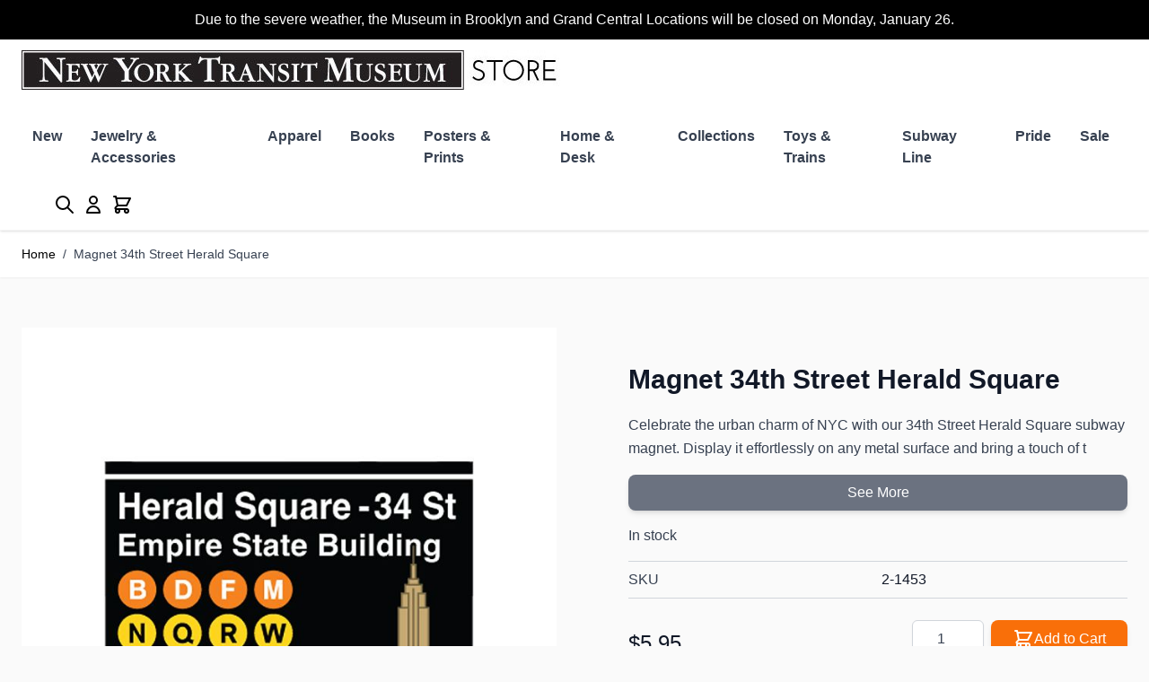

--- FILE ---
content_type: text/html; charset=UTF-8
request_url: https://www.nytransitmuseumstore.com/magnet-herald-sq.html
body_size: 66321
content:
<!doctype html>
<html lang="en">
<head prefix="og: http://ogp.me/ns# fb: http://ogp.me/ns/fb# product: http://ogp.me/ns/product#">
    <meta charset="utf-8"/>
<meta name="title" content="Magnet 34th Street Herald Square"/>
<meta name="description" content="Celebrate the urban charm of NYC with our 34th street Herald Square subway magnet, display it effortlessly on any metal surface and bring a touch of the city into your home or office, perfect as a unique and thoughtful gift for those who appreciate the en"/>
<meta name="keywords" content="Subway stop, magnet,Transit, MTA, Train station, 34th Street, Herald Square"/>
<meta name="robots" content="INDEX,FOLLOW"/>
<meta name="viewport" content="width=device-width, initial-scale=1"/>
<title>Magnet 34th Street Herald Square</title>
<link  rel="stylesheet" type="text/css"  media="all" href="https://www.nytransitmuseumstore.com/static/version1759235205/_cache/merged/32699af3b087ca3c3f65ad0843055262.css" />
<script  type="text/javascript"  src="https://www.nytransitmuseumstore.com/static/version1759235205/frontend/Cpcommerce/hyva_cpc/en_US/Cpcommerce_ProductDescriptionLimiter/js/store.js"></script>
<link  rel="icon" type="image/x-icon" href="https://www.nytransitmuseumstore.com/media/favicon/stores/1/favicon.ico" />
<link  rel="shortcut icon" type="image/x-icon" href="https://www.nytransitmuseumstore.com/media/favicon/stores/1/favicon.ico" />
            <!-- Google Tag Manager -->
    
                    <script>
        window.mfGtmUserActionDetected = true;
        
        window.mfGtmUserCookiesAllowed = true;
        mfLoadGtm();
        

    function getMfGtmCustomerIdentifier() {
        return localStorage.getItem('mf_gtm_customer_identifier') ? localStorage.getItem('mf_gtm_customer_identifier') : null;
    };

    function mfLoadGtm() {
        if (!window.mfGtmUserActionDetected) return false;
        if (!window.mfGtmLoadBeforeCookieAllowed && !window.mfGtmUserCookiesAllowed) return false;

        if (window.mfGTMTriedToLoad) return;
        window.mfGTMTriedToLoad = true;
        
            (function(w,d,s,l,i){w[l]=w[l]||[];w[l].push({'gtm.start':
                    new Date().getTime(),event:'gtm.js'});var f=d.getElementsByTagName(s)[0],
                j=d.createElement(s),dl=l!='dataLayer'?'&l='+l:'';j.setAttributeNode(d.createAttribute('data-ot-ignore'));j.async=true;j.src=
                'https:' + '/' + '/' + 'www.googletagmanager.com/gtm.js?id='+i+dl;f.parentNode.insertBefore(j,f);
            })(window,document,'script','dataLayer','GTM-W6CVK4WL');
        
    };
    </script>
        <script>
        /* Hyva code */
        function mfHyvaGtmSetCustomerIdentifier(event) {
            let data, j;
            let sections = event.detail.data;
            for (j in sections) {
                data = sections[j];
                if (data.mf_gtm_customer_identifier) {
                    localStorage.setItem('mf_gtm_customer_identifier', 'data.mf_gtm_customer_identifier');
                    return;
                }
            }
        };
        window.addEventListener('private-content-loaded', mfHyvaGtmSetCustomerIdentifier);
        /* End Hyva code */
    </script><!-- End Google Tag Manager -->
<script>
    !function(f,n){
        if(f.fbq)return;n=f.fbq=function(){n.callMethod?
        n.callMethod.apply(n,arguments):n.queue.push(arguments);
            var ce = new CustomEvent('mf_fbq', {detail: arguments});
            document.dispatchEvent(ce);
        };
        if(!f._fbq)f._fbq=n;n.push=n;n.loaded=!0;n.version='2.0';
        n.queue=[];
        f.mfFbq = 1;
        
        let customerData = localStorage.getItem('mage-cache-storage') ? JSON.parse(localStorage.getItem('mage-cache-storage')).customer : false;
        let advancedMatching = (customerData && customerData.mf_fb_pixel_customer_data) ? customerData.mf_fb_pixel_customer_data : {};

        fbq('init', '661326694748800', advancedMatching);
        fbq('track', 'PageView', {}, {'eventID': 'PageView' + '.' + Math.floor(Math.random() * 1000000) + '.' + Date.now()});
        var triedToLoadPixel = false;
    
            var actionDetected = false;
            document.addEventListener('scroll', initMfFbPixel);
            document.addEventListener('mousemove', initMfFbPixel);
            document.addEventListener('touchstart', initMfFbPixel);
            function initMfFbPixel()
            {
                if (actionDetected) return false;
                document.removeEventListener('scroll', initMfFbPixel);
                document.removeEventListener('mousemove', initMfFbPixel);
                document.removeEventListener('touchstart', initMfFbPixel);
                actionDetected = true;

                if (triedToLoadPixel) {
                    mfLoadFbPixel();
                }
            };
        
        function mfLoadFbPixel() {
            triedToLoadPixel = true;
            if (!actionDetected) return false;
            !function(f,b,e,v,n,t,s){
                if (f.fbq && !f.mfFbq) return;
                t=b.createElement(e);t.async=!0;
                t.src=v;s=b.getElementsByTagName(e)[0];
                s.parentNode.insertBefore(t,s)
            }(window, document, 'script', 'https://connect.facebook.net/en_US/fbevents.js');
        }
    
            mfLoadFbPixel();
        
        }(window);
    </script>


<script style="display&#x3A;none">
                    fbq("track", "ViewContent", {"content_ids":["2-1453"],"content_category":"","content_name":"Magnet 34th Street Herald Square","content_type":"product","contents":[{"id":"2-1453","quantity":1}],"currency":"USD","value":5.95}, { "eventID": "ViewContent" + "." + Math.floor(Math.random() * 1000000) + "." + Date.now() });
                </script><script style="display&#x3A;none">
                    window.dataLayer = window.dataLayer || [];
                    window.dataLayer.push({"event":"view_item","ecommerce":{"currency":"USD","value":5.95,"items":[{"item_id":"2-1453","item_name":"Magnet 34th Street Herald Square","item_url":"https:\/\/www.nytransitmuseumstore.com\/magnet-herald-sq.html","item_brand":"","price":5.95}]},"customerGroup":"Guest","magefanUniqueEventId":"view_item_faa11e3879cc15488a7f2ee407da325b","ecomm_pagetype":"product","customer_identifier":getMfGtmCustomerIdentifier()});
                </script><script>
    var BASE_URL = 'https://www.nytransitmuseumstore.com/';
    var THEME_PATH = 'https://www.nytransitmuseumstore.com/static/version1759235205/frontend/Cpcommerce/hyva_cpc/en_US';
    var COOKIE_CONFIG = {
        "expires": null,
        "path": "\u002F",
        "domain": ".www.nytransitmuseumstore.com",
        "secure": true,
        "lifetime": "3600",
        "cookie_restriction_enabled": false    };
    var CURRENT_STORE_CODE = 'default';
    var CURRENT_WEBSITE_ID = '1';

    window.hyva = window.hyva || {}

    window.cookie_consent_groups = window.cookie_consent_groups || {}
    window.cookie_consent_groups['necessary'] = true;

    window.cookie_consent_config = window.cookie_consent_config || {};
    window.cookie_consent_config['necessary'] = [].concat(
        window.cookie_consent_config['necessary'] || [],
        [
            'user_allowed_save_cookie',
            'form_key',
            'mage-messages',
            'private_content_version',
            'mage-cache-sessid',
            'last_visited_store',
            'section_data_ids'
        ]
    );
</script>
<script>
    'use strict';
    (function( hyva, undefined ) {

        function lifetimeToExpires(options, defaults) {

            const lifetime = options.lifetime || defaults.lifetime;

            if (lifetime) {
                const date = new Date;
                date.setTime(date.getTime() + lifetime * 1000);
                return date;
            }

            return null;
        }

        function generateRandomString() {

            const allowedCharacters = '0123456789abcdefghijklmnopqrstuvwxyzABCDEFGHIJKLMNOPQRSTUVWXYZ',
                length = 16;

            let formKey = '',
                charactersLength = allowedCharacters.length;

            for (let i = 0; i < length; i++) {
                formKey += allowedCharacters[Math.round(Math.random() * (charactersLength - 1))]
            }

            return formKey;
        }

        const sessionCookieMarker = {noLifetime: true}

        const cookieTempStorage = {};

        const internalCookie = {
            get(name) {
                const v = document.cookie.match('(^|;) ?' + name + '=([^;]*)(;|$)');
                return v ? v[2] : null;
            },
            set(name, value, days, skipSetDomain) {
                let expires,
                    path,
                    domain,
                    secure,
                    samesite;

                const defaultCookieConfig = {
                    expires: null,
                    path: '/',
                    domain: null,
                    secure: false,
                    lifetime: null,
                    samesite: 'lax'
                };

                const cookieConfig = window.COOKIE_CONFIG || {};

                expires = days && days !== sessionCookieMarker
                    ? lifetimeToExpires({lifetime: 24 * 60 * 60 * days, expires: null}, defaultCookieConfig)
                    : lifetimeToExpires(window.COOKIE_CONFIG, defaultCookieConfig) || defaultCookieConfig.expires;

                path = cookieConfig.path || defaultCookieConfig.path;
                domain = !skipSetDomain && (cookieConfig.domain || defaultCookieConfig.domain);
                secure = cookieConfig.secure || defaultCookieConfig.secure;
                samesite = cookieConfig.samesite || defaultCookieConfig.samesite;

                document.cookie = name + "=" + encodeURIComponent(value) +
                    (expires && days !== sessionCookieMarker ? '; expires=' + expires.toGMTString() : '') +
                    (path ? '; path=' + path : '') +
                    (domain ? '; domain=' + domain : '') +
                    (secure ? '; secure' : '') +
                    (samesite ? '; samesite=' + samesite : 'lax');
            },
            isWebsiteAllowedToSaveCookie() {
                const allowedCookies = this.get('user_allowed_save_cookie');
                if (allowedCookies) {
                    const allowedWebsites = JSON.parse(unescape(allowedCookies));

                    return allowedWebsites[CURRENT_WEBSITE_ID] === 1;
                }
                return false;
            },
            getGroupByCookieName(name) {
                const cookieConsentConfig = window.cookie_consent_config || {};
                let group = null;
                for (let prop in cookieConsentConfig) {
                    if (!cookieConsentConfig.hasOwnProperty(prop)) continue;
                    if (cookieConsentConfig[prop].includes(name)) {
                        group = prop;
                        break;
                    }
                }
                return group;
            },
            isCookieAllowed(name) {
                const cookieGroup = this.getGroupByCookieName(name);
                return cookieGroup
                    ? window.cookie_consent_groups[cookieGroup]
                    : this.isWebsiteAllowedToSaveCookie();
            },
            saveTempStorageCookies() {
                for (const [name, data] of Object.entries(cookieTempStorage)) {
                    if (this.isCookieAllowed(name)) {
                        this.set(name, data['value'], data['days'], data['skipSetDomain']);
                        delete cookieTempStorage[name];
                    }
                }
            }
        };

        hyva.getCookie = (name) => {
            const cookieConfig = window.COOKIE_CONFIG || {};

            if (cookieConfig.cookie_restriction_enabled && ! internalCookie.isCookieAllowed(name)) {
                return cookieTempStorage[name] ? cookieTempStorage[name]['value'] : null;
            }

            return internalCookie.get(name);
        }

        hyva.setCookie = (name, value, days, skipSetDomain) => {
            const cookieConfig = window.COOKIE_CONFIG || {};

            if (cookieConfig.cookie_restriction_enabled && ! internalCookie.isCookieAllowed(name)) {
                cookieTempStorage[name] = {value, days, skipSetDomain};
                return;
            }
            return internalCookie.set(name, value, days, skipSetDomain);
        }


        hyva.setSessionCookie = (name, value, skipSetDomain) => {
            return hyva.setCookie(name, value, sessionCookieMarker, skipSetDomain)
        }

        hyva.getBrowserStorage = () => {
            const browserStorage = window.localStorage || window.sessionStorage;
            if (!browserStorage) {
                console.warn('Browser Storage is unavailable');
                return false;
            }
            try {
                browserStorage.setItem('storage_test', '1');
                browserStorage.removeItem('storage_test');
            } catch (error) {
                console.warn('Browser Storage is not accessible', error);
                return false;
            }
            return browserStorage;
        }

        hyva.postForm = (postParams) => {
            const form = document.createElement("form");

            let data = postParams.data;

            if (! postParams.skipUenc && ! data.uenc) {
                data.uenc = btoa(window.location.href);
            }
            form.method = "POST";
            form.action = postParams.action;

            Object.keys(postParams.data).map(key => {
                const field = document.createElement("input");
                field.type = 'hidden'
                field.value = postParams.data[key];
                field.name = key;
                form.appendChild(field);
            });

            const form_key = document.createElement("input");
            form_key.type = 'hidden';
            form_key.value = hyva.getFormKey();
            form_key.name="form_key";
            form.appendChild(form_key);

            document.body.appendChild(form);

            form.submit();
        }

        hyva.getFormKey = function () {
            let formKey = hyva.getCookie('form_key');

            if (!formKey) {
                formKey = generateRandomString();
                hyva.setCookie('form_key', formKey);
            }

            return formKey;
        }

        hyva.formatPrice = (value, showSign, options = {}) => {
            const groupSeparator = options.groupSeparator;
            const decimalSeparator = options.decimalSeparator
            delete options.groupSeparator;
            delete options.decimalSeparator;
            const formatter = new Intl.NumberFormat(
                'en\u002DUS',
                Object.assign({
                    style: 'currency',
                    currency: 'USD',
                    signDisplay: showSign ? 'always' : 'auto'
                }, options)
            );
            return (typeof Intl.NumberFormat.prototype.formatToParts === 'function') ?
                formatter.formatToParts(value).map(({type, value}) => {
                    switch (type) {
                        case 'currency':
                            return '\u0024' || value;
                        case 'minusSign':
                            return '- ';
                        case 'plusSign':
                            return '+ ';
                        case 'group':
                            return groupSeparator !== undefined ? groupSeparator : value;
                        case 'decimal':
                            return decimalSeparator !== undefined ? decimalSeparator : value;
                        default :
                            return value;
                    }
                }).reduce((string, part) => string + part) :
                formatter.format(value);
        }

        const formatStr = function (str, nStart) {
            const args = Array.from(arguments).slice(2);

            return str.replace(/(%+)([0-9]+)/g, (m, p, n) => {
                const idx = parseInt(n) - nStart;

                if (args[idx] === null || args[idx] === void 0) {
                    return m;
                }
                return p.length % 2
                    ? p.slice(0, -1).replace('%%', '%') + args[idx]
                    : p.replace('%%', '%') + n;
            })
        }

        hyva.str = function (string) {
            const args = Array.from(arguments);
            args.splice(1, 0, 1);

            return formatStr.apply(undefined, args);
        }

        hyva.strf = function () {
            const args = Array.from(arguments);
            args.splice(1, 0, 0);

            return formatStr.apply(undefined, args);
        }

        /**
         * Take a html string as `content` parameter and
         * extract an element from the DOM to replace in
         * the current page under the same selector,
         * defined by `targetSelector`
         */
        hyva.replaceDomElement = (targetSelector, content) => {
            // Parse the content and extract the DOM node using the `targetSelector`
            const parser = new DOMParser();
            const doc = parser.parseFromString(content, 'text/html');
            const contentNode = doc.querySelector(targetSelector);

            // Bail if content or target can't be found
            if (!contentNode || !document.querySelector(targetSelector)) {
                return;
            }

                        hyva.activateScripts(contentNode);
            
            // Replace the old DOM node with the new content
            document.querySelector(targetSelector).replaceWith(contentNode);

            // Reload customerSectionData and display cookie-messages if present
            window.dispatchEvent(new CustomEvent("reload-customer-section-data"));
            hyva.initMessages();
        }

        hyva.removeScripts = (contentNode) => {
            const scripts = contentNode.getElementsByTagName('script');
            for (let i = 0; i < scripts.length; i++) {
                scripts[i].parentNode.removeChild(scripts[i]);
            }
            const templates = contentNode.getElementsByTagName('template');
            for (let i = 0; i < templates.length; i++) {
                const container = document.createElement('div');
                container.innerHTML = templates[i].innerHTML;
                hyva.removeScripts(container);
                templates[i].innerHTML = container.innerHTML;
            }
        }

        hyva.activateScripts = (contentNode) => {
            // Create new array from HTMLCollection to avoid mutation of collection while manipulating the DOM.
            const scripts = Array.from(contentNode.getElementsByTagName('script'));

            // Iterate over all script tags to duplicate+inject each into the head
            for (const original of scripts) {
                const script = document.createElement('script');
                original.type && (script.type = original.type);
                script.innerHTML = original.innerHTML;

                // Remove the original (non-executing) script from the contentNode
                original.parentNode.removeChild(original)

                // Add script to head
                document.head.appendChild(script);
            }

            return contentNode;
        }

        const replace = {['+']: '-', ['/']: '_', ['=']: ','};
        hyva.getUenc = () => btoa(window.location.href).replace(/[+/=]/g, match => replace[match]);

        let currentTrap;

        const focusableElements = (rootElement) => {
            const selector = 'button, [href], input, select, textarea, details, [tabindex]:not([tabindex="-1"]';
            return Array.from(rootElement.querySelectorAll(selector))
                .filter(el => {
                    return el.style.display !== 'none'
                        && !el.disabled
                        && el.tabIndex !== -1
                        && (el.offsetWidth || el.offsetHeight || el.getClientRects().length)
                })
        }

        const focusTrap = (e) => {
            const isTabPressed = e.key === 'Tab' || e.keyCode === 9;
            if (!isTabPressed) return;

            const focusable = focusableElements(currentTrap)
            const firstFocusableElement = focusable[0]
            const lastFocusableElement = focusable[focusable.length - 1]

            e.shiftKey
                ? document.activeElement === firstFocusableElement && (lastFocusableElement.focus(), e.preventDefault())
                : document.activeElement === lastFocusableElement && (firstFocusableElement.focus(), e.preventDefault())
        };

        hyva.releaseFocus = (rootElement) => {
            if (currentTrap && (!rootElement || rootElement === currentTrap)) {
                currentTrap.removeEventListener('keydown', focusTrap)
                currentTrap = null
            }
        }
        hyva.trapFocus = (rootElement) => {
            if (!rootElement) return;
            hyva.releaseFocus()
            currentTrap = rootElement
            rootElement.addEventListener('keydown', focusTrap)
            const firstElement = focusableElements(rootElement)[0]
            firstElement && firstElement.focus()
        }

        hyva.safeParseNumber = (rawValue) => {
            const number = rawValue ? parseFloat(rawValue) : null;

            return Array.isArray(number) || isNaN(number) ? rawValue : number;
        }

        const toCamelCase = s => s.split('_').map(word => word.charAt(0).toUpperCase() + word.slice(1)).join('');
        hyva.createBooleanObject = (name, value = false, additionalMethods = {}) => {

            const camelCase = toCamelCase(name);
            const key = '__hyva_bool_' + name

            return new Proxy(Object.assign(
                additionalMethods,
                {
                    [key]: !!value,
                    [name]() {return !!this[key]},
                    ['!' + name]() {return !this[key]},
                    ['toggle' + camelCase]() {this[key] = !this[key]},
                    [`set${camelCase}True`]() {this[key] = true},
                    [`set${camelCase}False`]() {this[key] = false},
                }
            ), {
                set(target, prop, value) {
                    return prop === name
                        ? (target[key] = !!value)
                        : Reflect.set(...arguments);
                }
            })
        }

                hyva.alpineInitialized = (fn) => window.addEventListener('alpine:initialized', fn, {once: true})
        window.addEventListener('alpine:init', () => Alpine.data('{}', () => ({})), {once: true});
                window.addEventListener('user-allowed-save-cookie', () => internalCookie.saveTempStorageCookies())

    }( window.hyva = window.hyva || {} ));
</script>
<script>
    if (!window.IntersectionObserver) {
        window.IntersectionObserver = function (callback) {
            this.observe = el => el && callback(this.takeRecords());
            this.takeRecords = () => [{isIntersecting: true, intersectionRatio: 1}];
            this.disconnect = () => {};
            this.unobserve = () => {};
        }
    }
</script>

<meta property="og:type" content="product" />
<meta property="og:title"
      content="Magnet&#x20;34th&#x20;Street&#x20;Herald&#x20;Square" />
<meta property="og:image"
      content="https://www.nytransitmuseumstore.com/media/catalog/product/cache/e1aa3d9de6f986fc33bc6cbd19d2b38a/2/-/2-1453_Ub9ksWNaLHs4nGf2.jpg" />
<meta property="og:description"
      content="" />
<meta property="og:url" content="https://www.nytransitmuseumstore.com/magnet-herald-sq.html" />
    <meta property="product:price:amount" content="5.95"/>
    <meta property="product:price:currency"
      content="USD"/>
</head>
<body id="html-body" itemtype="https://schema.org/Product" itemscope="itemscope" class="catalog-product-view product-magnet-herald-sq page-layout-1column">
<script>
    if (window.require) require(['jquery'], function($) {
        $(document).on('ajaxComplete', function (event, xhr, settings) {
            function getQueryParam(url, key) {
                let queryStartPos = url.indexOf('?');
                if (queryStartPos === -1) {
                    return;
                }
                let params = url.substring(queryStartPos + 1).split('&');
                for (var i = 0; i < params.length; i++) {
                    var pairs = params[i].split('=');
                    if (decodeURIComponent(pairs.shift()) == key) {
                        return decodeURIComponent(pairs.join('='));
                    }
                }
            }

            let term = '';
            let dataLayer = {};
            if (settings.url.indexOf('?q=') !== -1) {
                term = getQueryParam(settings.url, 'q');
            } else if (settings.url.indexOf('?search_string=') !== -1) {
                term = getQueryParam(settings.url, 'search_string');
            } else if (settings.url.indexOf('/search/') !== -1) {
                let substringAfter = function (str, pattern) {
                    return str.slice(str.indexOf(pattern) + pattern.length);
                };
                let substringBefore = function (str, pattern) {
                    return str.slice(0, str.indexOf(pattern));
                }
                let after = substringAfter(settings.url, '/search/');
                term = substringBefore(after, '?');
            }
            if (term) {
                dataLayer.event = 'search'
                dataLayer.search_term = term;
                dataLayer.ecomm_pagetype = 'searchresults';
                window.dataLayer = window.dataLayer || [];
                window.dataLayer.push(dataLayer);
            }
        });
    });
</script>
<script type="text/x-magento-init">
    {
        "*": {
            "mfGtmCustomerDataLayer": {}
        }
    }
</script>

<script>
    "use strict";

    function mfHyvaGtmCustomerDataLayer(event) {
        let data, eventFired, i, j, k;
        let sections = event.detail.data;
        for ( j in sections) {
            data = sections[j];
            if (!data.mf_datalayer) continue;

            for (i = 0; i < data.mf_datalayer.length; i++) {
                window.dataLayer = window.dataLayer || [];
                eventFired = false;
                for (k = 0; k < window.dataLayer.length; k++) {
                    if (data.mf_datalayer[i].magefanUniqueEventId
                        && data.mf_datalayer[i].magefanUniqueEventId == window.dataLayer[k].magefanUniqueEventId
                    ) {
                        eventFired = true;
                        break;
                    }
                }
                if (!eventFired) {
                    window.dataLayer.push(data.mf_datalayer[i]);
                }
            }
            delete event.detail.data[j].mf_datalayer;
            let mcs = localStorage.getItem('mage-cache-storage');
            if (mcs) {
                mcs = JSON.parse(mcs);
                if (mcs && mcs[j] && mcs[j].mf_datalayer) {
                    delete mcs[j].mf_datalayer;
                    localStorage.setItem('mage-cache-storage', JSON.stringify(mcs));
                }
            }
        }
    }
    window.addEventListener("private-content-loaded", mfHyvaGtmCustomerDataLayer);
</script>
    <!-- Google Tag Manager (noscript) -->
            <noscript><iframe src="https://www.googletagmanager.com/ns.html?id=GTM-W6CVK4WL"
                          height="0" width="0" style="display:none;visibility:hidden"></iframe></noscript>
        <!-- End Google Tag Manager (noscript) -->
    
<script type="text/x-magento-init">
    {
        "*": {
            "mfFbPixelData": {}
        }
    }
</script>

<script>
    "use strict";

    function mfHyvaFbPixelData(event) {
        var data;
        var sections = event.detail.data;
        for (var j in sections) {
            data = sections[j];
            if (!data.mf_fb_pixel_data) continue;
            for (var i = 0; i < data.mf_fb_pixel_data.length; i++) {
                let eventName = Object.keys(data.mf_fb_pixel_data[i])[0];
                let content = data.mf_fb_pixel_data[i][eventName];
                fbq('track', eventName, content);
            }
            delete event.detail.data[j].mf_fb_pixel_data;
            var mcs = localStorage.getItem('mage-cache-storage');
            if (mcs) {
                mcs = JSON.parse(mcs);
                if (mcs && mcs[j] && mcs[j].mf_fb_pixel_data) {
                    delete mcs[j].mf_fb_pixel_data;
                    localStorage.setItem('mage-cache-storage', JSON.stringify(mcs));
                }
            }
        }
    }
    window.addEventListener("private-content-loaded", mfHyvaFbPixelData);
</script>
<input name="form_key" type="hidden" value="y4KugOUlosCfUiQX" />
    <noscript>
        <section class="message global noscript border-b-2 border-blue-500 bg-blue-50 shadow-none m-0 px-0 rounded-none font-normal">
            <div class="container text-center">
                <p>
                    <strong>JavaScript seems to be disabled in your browser.</strong>
                    <span>
                        For the best experience on our site, be sure to turn on Javascript in your browser.                    </span>
                </p>
            </div>
        </section>
    </noscript>


<script>
    document.body.addEventListener('touchstart', () => {}, {passive: true})
</script>
<div class="page-wrapper"><header class="page-header"><a class="action skip sr-only focus:not-sr-only focus:absolute focus:z-40 focus:bg-white
   contentarea"
   href="#contentarea">
    <span>
        Skip to Content    </span>
</a>
<div class="header content"><div class="widget block block-static-block">
    <style>#html-body [data-pb-style=IUJ3AO1]{text-align:center;border-style:solid;border-color:#000;border-width:10px;border-radius:0}</style><div data-content-type="html" data-appearance="default" data-element="main" data-pb-style="IUJ3AO1" data-decoded="true"><div style='background-color: #000000; color:#FFFFFF'><a href="/customer-service/">Due to the severe weather, the Museum in Brooklyn and Grand Central Locations will be closed on Monday, January 26.</a></div>
</div></div>
</div><script>
    function initHeader () {
        return {
            searchOpen: false,
            cart: {},
            isCartOpen: false,
            getData(data) {
                if (data.cart) { this.cart = data.cart }
            },
            isCartEmpty() {
                return !this.cart.summary_count
            },
            toggleCart(event) {
                if (event.detail && event.detail.isOpen !== undefined) {
                    this.isCartOpen = event.detail.isOpen
                    if (!this.isCartOpen && this.$refs && this.$refs.cartButton) {
                        this.$refs.cartButton.focus()
                    }
                } else {
                                        this.isCartOpen = true
                }
            }
        }
    }
    function initCompareHeader() {
        return {
            compareProducts: null,
            itemCount: 0,
            receiveCompareData(data) {
                if (data['compare-products']) {
                    this.compareProducts = data['compare-products'];
                    this.itemCount = this.compareProducts.count;
                }
            }
        }
    }
</script>
<div id="header"
     class="relative z-30 w-full border-b shadow bg-container-lighter border-container-lighter"
     x-data="initHeader()"
     @private-content-loaded.window="getData(event.detail.data)"
>
    <div class="container flex flex-wrap lg:flex-nowrap items-center justify-between w-full px-6 py-3 mx-auto mt-0">
        <!--Logo-->
        <div class="order-1 sm:order-2 lg:order-1 w-full pb-2 sm:w-auto sm:pb-0">
    <a
        class="flex items-center justify-center text-xl font-medium tracking-wide text-gray-800
            no-underline hover:no-underline font-title"
        href="https://www.nytransitmuseumstore.com/"
        aria-label="Go&#x20;to&#x20;Home&#x20;page"
    >
        <img
            src="https://www.nytransitmuseumstore.com/media/logo/stores/1/NYTMStoreLogo.jpg"
            alt="New&#x20;York&#x20;Transit&#x20;Museum&#x20;Store"
            width="605"            height="44"            loading="eager"
        />
            </a>
</div>

        <!--Main Navigation-->
        <nav
    x-data="initMenuMobile_697a8745c4061()"
    @load.window="setActiveMenu($root)"
    @keydown.window.escape="closeMenu()"
    class="z-20 order-2 sm:order-1 lg:order-2 navigation lg:hidden w-12 h-12"
    aria-label="Site&#x20;navigation"
    role="navigation"
>
    <!-- mobile -->
    <button
        x-ref="mobileMenuTrigger"
        @click="openMenu()"
        :class="{'overflow-x-hidden overflow-y-auto fixed top-0 left-0 w-full' : open}"
        type="button"
        aria-label="Open&#x20;menu"
        aria-haspopup="menu"
        :aria-expanded="open"
        :hidden="open"
    >
        <svg xmlns="http://www.w3.org/2000/svg" fill="none" viewBox="0 0 24 24" stroke-width="2" stroke="currentColor" class="p-3" width="48" height="48" :class="{ 'hidden' : open, 'block': !open }" aria-hidden="true">
  <path stroke-linecap="round" stroke-linejoin="round" d="M4 6h16M4 12h16M4 18h16"/>
</svg>
    </button>
    <div
        x-ref="mobileMenuNavLinks"
        class="
            fixed top-0 right-0 w-full h-full p-1 hidden
            flex-col border-t border-container bg-container-lighter
            overflow-y-auto overflow-x-hidden
        "
        :class="{ 'flex': open, 'hidden': !open }"
        :aria-hidden="open ? 'false' : 'true'"
        role="dialog"
        aria-modal="true"
    >
        <ul
            class="border-t flex flex-col gap-y-1 mt-16"
            aria-label="Site&#x20;navigation&#x20;links"
        >
                            <li
                    data-child-id="category-node-375-main"
                    class="level-0"
                >
                    <div
                        class="flex items-center transition-transform duration-150 ease-in-out transform"
                        :class="{
                            '-translate-x-full' : mobilePanelActiveId,
                            'translate-x-0' : !mobilePanelActiveId
                        }"
                    >
                        <a
                            class="flex items-center w-full px-8 py-4 border-b cursor-pointer
                                bg-container-lighter border-container level-0
                            "
                            href="https://www.nytransitmuseumstore.com/new.html"
                            title="New"
                        >
                            New                        </a>
                                            </div>
                                    </li>
                            <li
                    data-child-id="category-node-213-main"
                    class="level-0"
                >
                    <div
                        class="flex items-center transition-transform duration-150 ease-in-out transform"
                        :class="{
                            '-translate-x-full' : mobilePanelActiveId,
                            'translate-x-0' : !mobilePanelActiveId
                        }"
                    >
                        <a
                            class="flex items-center w-full px-8 py-4 border-b cursor-pointer
                                bg-container-lighter border-container level-0
                            "
                            href="https://www.nytransitmuseumstore.com/jewelry-accessories.html"
                            title="Jewelry&#x20;&amp;&#x20;Accessories"
                        >
                            Jewelry &amp; Accessories                        </a>
                                                    <button
                                @click="openSubcategory('category-node-213')"
                                class="absolute right-0 flex items-center justify-center w-11 h-11 mr-8 cursor-pointer
                                bg-container-lighter border-container"
                                aria-label="Open&#x20;Jewelry&#x20;&amp;&#x20;Accessories&#x20;subcategories"
                                aria-haspopup="true"
                                :aria-expanded="mobilePanelActiveId === 'category-node-213'"
                            >
                                <div class="w-8 h-8 border rounded">
                                    <svg xmlns="http://www.w3.org/2000/svg" fill="none" viewBox="0 0 24 24" stroke-width="2" stroke="currentColor" class="w-full h-full p-1" width="24" height="24" aria-hidden="true">
  <path stroke-linecap="round" stroke-linejoin="round" d="M9 5l7 7-7 7"/>
</svg>
                                </div>
                            </button>
                                            </div>
                                            <div
                            data-child-id="category-node-213"
                            class="absolute top-0 right-0 z-10 flex flex-col gap-1 w-full h-full p-1 bg-container-lighter"
                            :class="{
                                'hidden': mobilePanelActiveId !== 'category-node-213'
                            }"
                        >
                            <ul
                                class="mt-16 transition-transform duration-200 ease-in-out translate-x-full transform"
                                :class="{
                                    'translate-x-full' : mobilePanelActiveId !== 'category-node-213',
                                    'translate-x-0' : mobilePanelActiveId === 'category-node-213',
                                }"
                                aria-label="Subcategories"
                            >
                                <li>
                                    <button
                                        type="button"
                                        class="flex items-center px-8 py-4 border-b cursor-pointer bg-container border-container w-full border-t"
                                        @click="backToMainCategories('category-node-213-main')"
                                        aria-label="Back&#x20;to&#x20;main&#x20;categories"
                                    >
                                        <svg xmlns="http://www.w3.org/2000/svg" fill="none" viewBox="0 0 24 24" stroke-width="2" stroke="currentColor" width="24" height="24" aria-hidden="true">
  <path stroke-linecap="round" stroke-linejoin="round" d="M15 19l-7-7 7-7"/>
</svg>
                                        <span class="ml-4">
                                            Jewelry &amp; Accessories                                        </span>
                                    </button>
                                </li>
                                <li>
                                    <a
                                        href="https://www.nytransitmuseumstore.com/jewelry-accessories.html"
                                        title="Jewelry&#x20;&amp;&#x20;Accessories"
                                        class="flex items-center w-full px-8 py-4 border-b cursor-pointer
                                            bg-container-lighter border-container
                                        "
                                    >
                                        <span class="ml-10">
                                            View All                                        </span>
                                    </a>
                                </li>
                                                                    <li>
                                        <a
                                            href="https://www.nytransitmuseumstore.com/jewelry-accessories/all-jewelry.html"
                                            title="All&#x20;Jewelry"
                                            class="flex items-center w-full px-8 py-4 border-b cursor-pointer
                                                bg-container-lighter border-container
                                            "
                                        >
                                            <span class="ml-10 text-base text-gray-700">
                                                All Jewelry                                            </span>
                                        </a>
                                    </li>
                                                                    <li>
                                        <a
                                            href="https://www.nytransitmuseumstore.com/jewelry-accessories/wallets-watches.html"
                                            title="Wallets&#x20;&#x2B;&#x20;Watches"
                                            class="flex items-center w-full px-8 py-4 border-b cursor-pointer
                                                bg-container-lighter border-container
                                            "
                                        >
                                            <span class="ml-10 text-base text-gray-700">
                                                Wallets + Watches                                            </span>
                                        </a>
                                    </li>
                                                                    <li>
                                        <a
                                            href="https://www.nytransitmuseumstore.com/jewelry-accessories/cufflinks.html"
                                            title="Cufflinks"
                                            class="flex items-center w-full px-8 py-4 border-b cursor-pointer
                                                bg-container-lighter border-container
                                            "
                                        >
                                            <span class="ml-10 text-base text-gray-700">
                                                Cufflinks                                            </span>
                                        </a>
                                    </li>
                                                                    <li>
                                        <a
                                            href="https://www.nytransitmuseumstore.com/jewelry-accessories/totes-backpacks-travel.html"
                                            title="Totes&#x20;&#x2B;&#x20;Backpacks&#x2B;&#x20;Travel"
                                            class="flex items-center w-full px-8 py-4 border-b cursor-pointer
                                                bg-container-lighter border-container
                                            "
                                        >
                                            <span class="ml-10 text-base text-gray-700">
                                                Totes + Backpacks+ Travel                                            </span>
                                        </a>
                                    </li>
                                                                    <li>
                                        <a
                                            href="https://www.nytransitmuseumstore.com/jewelry-accessories/keychains-pins.html"
                                            title="Keychains&#x20;&#x2B;&#x20;Pins"
                                            class="flex items-center w-full px-8 py-4 border-b cursor-pointer
                                                bg-container-lighter border-container
                                            "
                                        >
                                            <span class="ml-10 text-base text-gray-700">
                                                Keychains + Pins                                            </span>
                                        </a>
                                    </li>
                                                                    <li>
                                        <a
                                            href="https://www.nytransitmuseumstore.com/jewelry-accessories/metrocard-holders-cases.html"
                                            title="MetroCard&#x20;Holders&#x20;&#x2B;&#x20;Cases"
                                            class="flex items-center w-full px-8 py-4 border-b cursor-pointer
                                                bg-container-lighter border-container
                                            "
                                        >
                                            <span class="ml-10 text-base text-gray-700">
                                                MetroCard Holders + Cases                                            </span>
                                        </a>
                                    </li>
                                                                    <li>
                                        <a
                                            href="https://www.nytransitmuseumstore.com/jewelry-accessories/umbrellas.html"
                                            title="Umbrellas"
                                            class="flex items-center w-full px-8 py-4 border-b cursor-pointer
                                                bg-container-lighter border-container
                                            "
                                        >
                                            <span class="ml-10 text-base text-gray-700">
                                                Umbrellas                                            </span>
                                        </a>
                                    </li>
                                                            </ul>
                            <button
                                @click="closeMenu()"
                                class="absolute flex justify-end w-16 self-end mb-1 transition-none"
                                aria-label="Close&#x20;menu"
                            >
                                <svg xmlns="http://www.w3.org/2000/svg" fill="none" viewBox="0 0 24 24" stroke-width="2" stroke="currentColor" class="hidden p-4" width="64" height="64" :class="{ 'hidden' : !open, 'block': open }" aria-hidden="true">
  <path stroke-linecap="round" stroke-linejoin="round" d="M6 18L18 6M6 6l12 12"/>
</svg>
                            </button>
                        </div>
                                    </li>
                            <li
                    data-child-id="category-node-237-main"
                    class="level-0"
                >
                    <div
                        class="flex items-center transition-transform duration-150 ease-in-out transform"
                        :class="{
                            '-translate-x-full' : mobilePanelActiveId,
                            'translate-x-0' : !mobilePanelActiveId
                        }"
                    >
                        <a
                            class="flex items-center w-full px-8 py-4 border-b cursor-pointer
                                bg-container-lighter border-container level-0
                            "
                            href="https://www.nytransitmuseumstore.com/apparel.html"
                            title="Apparel"
                        >
                            Apparel                        </a>
                                                    <button
                                @click="openSubcategory('category-node-237')"
                                class="absolute right-0 flex items-center justify-center w-11 h-11 mr-8 cursor-pointer
                                bg-container-lighter border-container"
                                aria-label="Open&#x20;Apparel&#x20;subcategories"
                                aria-haspopup="true"
                                :aria-expanded="mobilePanelActiveId === 'category-node-237'"
                            >
                                <div class="w-8 h-8 border rounded">
                                    <svg xmlns="http://www.w3.org/2000/svg" fill="none" viewBox="0 0 24 24" stroke-width="2" stroke="currentColor" class="w-full h-full p-1" width="24" height="24" aria-hidden="true">
  <path stroke-linecap="round" stroke-linejoin="round" d="M9 5l7 7-7 7"/>
</svg>
                                </div>
                            </button>
                                            </div>
                                            <div
                            data-child-id="category-node-237"
                            class="absolute top-0 right-0 z-10 flex flex-col gap-1 w-full h-full p-1 bg-container-lighter"
                            :class="{
                                'hidden': mobilePanelActiveId !== 'category-node-237'
                            }"
                        >
                            <ul
                                class="mt-16 transition-transform duration-200 ease-in-out translate-x-full transform"
                                :class="{
                                    'translate-x-full' : mobilePanelActiveId !== 'category-node-237',
                                    'translate-x-0' : mobilePanelActiveId === 'category-node-237',
                                }"
                                aria-label="Subcategories"
                            >
                                <li>
                                    <button
                                        type="button"
                                        class="flex items-center px-8 py-4 border-b cursor-pointer bg-container border-container w-full border-t"
                                        @click="backToMainCategories('category-node-237-main')"
                                        aria-label="Back&#x20;to&#x20;main&#x20;categories"
                                    >
                                        <svg xmlns="http://www.w3.org/2000/svg" fill="none" viewBox="0 0 24 24" stroke-width="2" stroke="currentColor" width="24" height="24" aria-hidden="true">
  <path stroke-linecap="round" stroke-linejoin="round" d="M15 19l-7-7 7-7"/>
</svg>
                                        <span class="ml-4">
                                            Apparel                                        </span>
                                    </button>
                                </li>
                                <li>
                                    <a
                                        href="https://www.nytransitmuseumstore.com/apparel.html"
                                        title="Apparel"
                                        class="flex items-center w-full px-8 py-4 border-b cursor-pointer
                                            bg-container-lighter border-container
                                        "
                                    >
                                        <span class="ml-10">
                                            View All                                        </span>
                                    </a>
                                </li>
                                                                    <li>
                                        <a
                                            href="https://www.nytransitmuseumstore.com/apparel/adult.html"
                                            title="Adult&#x20;Tees"
                                            class="flex items-center w-full px-8 py-4 border-b cursor-pointer
                                                bg-container-lighter border-container
                                            "
                                        >
                                            <span class="ml-10 text-base text-gray-700">
                                                Adult Tees                                            </span>
                                        </a>
                                    </li>
                                                                    <li>
                                        <a
                                            href="https://www.nytransitmuseumstore.com/apparel/hats.html"
                                            title="Adult&#x20;Hats"
                                            class="flex items-center w-full px-8 py-4 border-b cursor-pointer
                                                bg-container-lighter border-container
                                            "
                                        >
                                            <span class="ml-10 text-base text-gray-700">
                                                Adult Hats                                            </span>
                                        </a>
                                    </li>
                                                                    <li>
                                        <a
                                            href="https://www.nytransitmuseumstore.com/apparel/infants.html"
                                            title="Baby&#x20;Gear"
                                            class="flex items-center w-full px-8 py-4 border-b cursor-pointer
                                                bg-container-lighter border-container
                                            "
                                        >
                                            <span class="ml-10 text-base text-gray-700">
                                                Baby Gear                                            </span>
                                        </a>
                                    </li>
                                                                    <li>
                                        <a
                                            href="https://www.nytransitmuseumstore.com/apparel/toddlers.html"
                                            title="Toddlers&#x20;Tees"
                                            class="flex items-center w-full px-8 py-4 border-b cursor-pointer
                                                bg-container-lighter border-container
                                            "
                                        >
                                            <span class="ml-10 text-base text-gray-700">
                                                Toddlers Tees                                            </span>
                                        </a>
                                    </li>
                                                                    <li>
                                        <a
                                            href="https://www.nytransitmuseumstore.com/apparel/youth.html"
                                            title="Kids&#x20;Tees"
                                            class="flex items-center w-full px-8 py-4 border-b cursor-pointer
                                                bg-container-lighter border-container
                                            "
                                        >
                                            <span class="ml-10 text-base text-gray-700">
                                                Kids Tees                                            </span>
                                        </a>
                                    </li>
                                                                    <li>
                                        <a
                                            href="https://www.nytransitmuseumstore.com/apparel/kids-hats.html"
                                            title="Kids&#x20;Hats"
                                            class="flex items-center w-full px-8 py-4 border-b cursor-pointer
                                                bg-container-lighter border-container
                                            "
                                        >
                                            <span class="ml-10 text-base text-gray-700">
                                                Kids Hats                                            </span>
                                        </a>
                                    </li>
                                                                    <li>
                                        <a
                                            href="https://www.nytransitmuseumstore.com/apparel/pocket-squares-scarves.html"
                                            title="Scarf&#x20;&amp;&#x20;Pocket&#x20;Square"
                                            class="flex items-center w-full px-8 py-4 border-b cursor-pointer
                                                bg-container-lighter border-container
                                            "
                                        >
                                            <span class="ml-10 text-base text-gray-700">
                                                Scarf &amp; Pocket Square                                            </span>
                                        </a>
                                    </li>
                                                                    <li>
                                        <a
                                            href="https://www.nytransitmuseumstore.com/apparel/socks-footwear.html"
                                            title="Socks&#x20;&#x2B;&#x20;Footwear"
                                            class="flex items-center w-full px-8 py-4 border-b cursor-pointer
                                                bg-container-lighter border-container
                                            "
                                        >
                                            <span class="ml-10 text-base text-gray-700">
                                                Socks + Footwear                                            </span>
                                        </a>
                                    </li>
                                                                    <li>
                                        <a
                                            href="https://www.nytransitmuseumstore.com/apparel/ties-bow-ties.html"
                                            title="Ties&#x20;&#x2B;&#x20;Bow&#x20;Ties"
                                            class="flex items-center w-full px-8 py-4 border-b cursor-pointer
                                                bg-container-lighter border-container
                                            "
                                        >
                                            <span class="ml-10 text-base text-gray-700">
                                                Ties + Bow Ties                                            </span>
                                        </a>
                                    </li>
                                                                    <li>
                                        <a
                                            href="https://www.nytransitmuseumstore.com/apparel/outerwear.html"
                                            title="Outerwear"
                                            class="flex items-center w-full px-8 py-4 border-b cursor-pointer
                                                bg-container-lighter border-container
                                            "
                                        >
                                            <span class="ml-10 text-base text-gray-700">
                                                Outerwear                                            </span>
                                        </a>
                                    </li>
                                                                    <li>
                                        <a
                                            href="https://www.nytransitmuseumstore.com/apparel/only-route-1-7-a-z.html"
                                            title="ONLY&#x20;ROUTE&#x20;1-7&#x20;A-Z"
                                            class="flex items-center w-full px-8 py-4 border-b cursor-pointer
                                                bg-container-lighter border-container
                                            "
                                        >
                                            <span class="ml-10 text-base text-gray-700">
                                                ONLY ROUTE 1-7 A-Z                                            </span>
                                        </a>
                                    </li>
                                                            </ul>
                            <button
                                @click="closeMenu()"
                                class="absolute flex justify-end w-16 self-end mb-1 transition-none"
                                aria-label="Close&#x20;menu"
                            >
                                <svg xmlns="http://www.w3.org/2000/svg" fill="none" viewBox="0 0 24 24" stroke-width="2" stroke="currentColor" class="hidden p-4" width="64" height="64" :class="{ 'hidden' : !open, 'block': open }" aria-hidden="true">
  <path stroke-linecap="round" stroke-linejoin="round" d="M6 18L18 6M6 6l12 12"/>
</svg>
                            </button>
                        </div>
                                    </li>
                            <li
                    data-child-id="category-node-165-main"
                    class="level-0"
                >
                    <div
                        class="flex items-center transition-transform duration-150 ease-in-out transform"
                        :class="{
                            '-translate-x-full' : mobilePanelActiveId,
                            'translate-x-0' : !mobilePanelActiveId
                        }"
                    >
                        <a
                            class="flex items-center w-full px-8 py-4 border-b cursor-pointer
                                bg-container-lighter border-container level-0
                            "
                            href="https://www.nytransitmuseumstore.com/books-prints-media.html"
                            title="Books"
                        >
                            Books                        </a>
                                                    <button
                                @click="openSubcategory('category-node-165')"
                                class="absolute right-0 flex items-center justify-center w-11 h-11 mr-8 cursor-pointer
                                bg-container-lighter border-container"
                                aria-label="Open&#x20;Books&#x20;subcategories"
                                aria-haspopup="true"
                                :aria-expanded="mobilePanelActiveId === 'category-node-165'"
                            >
                                <div class="w-8 h-8 border rounded">
                                    <svg xmlns="http://www.w3.org/2000/svg" fill="none" viewBox="0 0 24 24" stroke-width="2" stroke="currentColor" class="w-full h-full p-1" width="24" height="24" aria-hidden="true">
  <path stroke-linecap="round" stroke-linejoin="round" d="M9 5l7 7-7 7"/>
</svg>
                                </div>
                            </button>
                                            </div>
                                            <div
                            data-child-id="category-node-165"
                            class="absolute top-0 right-0 z-10 flex flex-col gap-1 w-full h-full p-1 bg-container-lighter"
                            :class="{
                                'hidden': mobilePanelActiveId !== 'category-node-165'
                            }"
                        >
                            <ul
                                class="mt-16 transition-transform duration-200 ease-in-out translate-x-full transform"
                                :class="{
                                    'translate-x-full' : mobilePanelActiveId !== 'category-node-165',
                                    'translate-x-0' : mobilePanelActiveId === 'category-node-165',
                                }"
                                aria-label="Subcategories"
                            >
                                <li>
                                    <button
                                        type="button"
                                        class="flex items-center px-8 py-4 border-b cursor-pointer bg-container border-container w-full border-t"
                                        @click="backToMainCategories('category-node-165-main')"
                                        aria-label="Back&#x20;to&#x20;main&#x20;categories"
                                    >
                                        <svg xmlns="http://www.w3.org/2000/svg" fill="none" viewBox="0 0 24 24" stroke-width="2" stroke="currentColor" width="24" height="24" aria-hidden="true">
  <path stroke-linecap="round" stroke-linejoin="round" d="M15 19l-7-7 7-7"/>
</svg>
                                        <span class="ml-4">
                                            Books                                        </span>
                                    </button>
                                </li>
                                <li>
                                    <a
                                        href="https://www.nytransitmuseumstore.com/books-prints-media.html"
                                        title="Books"
                                        class="flex items-center w-full px-8 py-4 border-b cursor-pointer
                                            bg-container-lighter border-container
                                        "
                                    >
                                        <span class="ml-10">
                                            View All                                        </span>
                                    </a>
                                </li>
                                                                    <li>
                                        <a
                                            href="https://www.nytransitmuseumstore.com/books-prints-media/bus-books.html"
                                            title="Bus&#x20;Books"
                                            class="flex items-center w-full px-8 py-4 border-b cursor-pointer
                                                bg-container-lighter border-container
                                            "
                                        >
                                            <span class="ml-10 text-base text-gray-700">
                                                Bus Books                                            </span>
                                        </a>
                                    </li>
                                                                    <li>
                                        <a
                                            href="https://www.nytransitmuseumstore.com/books-prints-media/coffee-table-books.html"
                                            title="Coffee&#x20;Table&#x20;Books"
                                            class="flex items-center w-full px-8 py-4 border-b cursor-pointer
                                                bg-container-lighter border-container
                                            "
                                        >
                                            <span class="ml-10 text-base text-gray-700">
                                                Coffee Table Books                                            </span>
                                        </a>
                                    </li>
                                                                    <li>
                                        <a
                                            href="https://www.nytransitmuseumstore.com/books-prints-media/grand-central-books.html"
                                            title="Grand&#x20;Central&#x20;Books"
                                            class="flex items-center w-full px-8 py-4 border-b cursor-pointer
                                                bg-container-lighter border-container
                                            "
                                        >
                                            <span class="ml-10 text-base text-gray-700">
                                                Grand Central Books                                            </span>
                                        </a>
                                    </li>
                                                                    <li>
                                        <a
                                            href="https://www.nytransitmuseumstore.com/books-prints-media/landmarks-books.html"
                                            title="Landmarks&#x20;Books"
                                            class="flex items-center w-full px-8 py-4 border-b cursor-pointer
                                                bg-container-lighter border-container
                                            "
                                        >
                                            <span class="ml-10 text-base text-gray-700">
                                                Landmarks Books                                            </span>
                                        </a>
                                    </li>
                                                                    <li>
                                        <a
                                            href="https://www.nytransitmuseumstore.com/books-prints-media/mta-museum-titles.html"
                                            title="MTA&#x20;&amp;&#x20;Museum&#x20;Titles"
                                            class="flex items-center w-full px-8 py-4 border-b cursor-pointer
                                                bg-container-lighter border-container
                                            "
                                        >
                                            <span class="ml-10 text-base text-gray-700">
                                                MTA &amp; Museum Titles                                            </span>
                                        </a>
                                    </li>
                                                                    <li>
                                        <a
                                            href="https://www.nytransitmuseumstore.com/books-prints-media/new-york-books.html"
                                            title="New&#x20;York&#x20;Books"
                                            class="flex items-center w-full px-8 py-4 border-b cursor-pointer
                                                bg-container-lighter border-container
                                            "
                                        >
                                            <span class="ml-10 text-base text-gray-700">
                                                New York Books                                            </span>
                                        </a>
                                    </li>
                                                                    <li>
                                        <a
                                            href="https://www.nytransitmuseumstore.com/books-prints-media/railroad-books.html"
                                            title="Railroad&#x20;Books"
                                            class="flex items-center w-full px-8 py-4 border-b cursor-pointer
                                                bg-container-lighter border-container
                                            "
                                        >
                                            <span class="ml-10 text-base text-gray-700">
                                                Railroad Books                                            </span>
                                        </a>
                                    </li>
                                                                    <li>
                                        <a
                                            href="https://www.nytransitmuseumstore.com/books-prints-media/subway-books.html"
                                            title="Subway&#x20;Books"
                                            class="flex items-center w-full px-8 py-4 border-b cursor-pointer
                                                bg-container-lighter border-container
                                            "
                                        >
                                            <span class="ml-10 text-base text-gray-700">
                                                Subway Books                                            </span>
                                        </a>
                                    </li>
                                                                    <li>
                                        <a
                                            href="https://www.nytransitmuseumstore.com/books-prints-media/kids-books.html"
                                            title="Kids&#x20;Books"
                                            class="flex items-center w-full px-8 py-4 border-b cursor-pointer
                                                bg-container-lighter border-container
                                            "
                                        >
                                            <span class="ml-10 text-base text-gray-700">
                                                Kids Books                                            </span>
                                        </a>
                                    </li>
                                                            </ul>
                            <button
                                @click="closeMenu()"
                                class="absolute flex justify-end w-16 self-end mb-1 transition-none"
                                aria-label="Close&#x20;menu"
                            >
                                <svg xmlns="http://www.w3.org/2000/svg" fill="none" viewBox="0 0 24 24" stroke-width="2" stroke="currentColor" class="hidden p-4" width="64" height="64" :class="{ 'hidden' : !open, 'block': open }" aria-hidden="true">
  <path stroke-linecap="round" stroke-linejoin="round" d="M6 18L18 6M6 6l12 12"/>
</svg>
                            </button>
                        </div>
                                    </li>
                            <li
                    data-child-id="category-node-166-main"
                    class="level-0"
                >
                    <div
                        class="flex items-center transition-transform duration-150 ease-in-out transform"
                        :class="{
                            '-translate-x-full' : mobilePanelActiveId,
                            'translate-x-0' : !mobilePanelActiveId
                        }"
                    >
                        <a
                            class="flex items-center w-full px-8 py-4 border-b cursor-pointer
                                bg-container-lighter border-container level-0
                            "
                            href="https://www.nytransitmuseumstore.com/posters-prints.html"
                            title="Posters&#x20;&amp;&#x20;Prints"
                        >
                            Posters &amp; Prints                        </a>
                                                    <button
                                @click="openSubcategory('category-node-166')"
                                class="absolute right-0 flex items-center justify-center w-11 h-11 mr-8 cursor-pointer
                                bg-container-lighter border-container"
                                aria-label="Open&#x20;Posters&#x20;&amp;&#x20;Prints&#x20;subcategories"
                                aria-haspopup="true"
                                :aria-expanded="mobilePanelActiveId === 'category-node-166'"
                            >
                                <div class="w-8 h-8 border rounded">
                                    <svg xmlns="http://www.w3.org/2000/svg" fill="none" viewBox="0 0 24 24" stroke-width="2" stroke="currentColor" class="w-full h-full p-1" width="24" height="24" aria-hidden="true">
  <path stroke-linecap="round" stroke-linejoin="round" d="M9 5l7 7-7 7"/>
</svg>
                                </div>
                            </button>
                                            </div>
                                            <div
                            data-child-id="category-node-166"
                            class="absolute top-0 right-0 z-10 flex flex-col gap-1 w-full h-full p-1 bg-container-lighter"
                            :class="{
                                'hidden': mobilePanelActiveId !== 'category-node-166'
                            }"
                        >
                            <ul
                                class="mt-16 transition-transform duration-200 ease-in-out translate-x-full transform"
                                :class="{
                                    'translate-x-full' : mobilePanelActiveId !== 'category-node-166',
                                    'translate-x-0' : mobilePanelActiveId === 'category-node-166',
                                }"
                                aria-label="Subcategories"
                            >
                                <li>
                                    <button
                                        type="button"
                                        class="flex items-center px-8 py-4 border-b cursor-pointer bg-container border-container w-full border-t"
                                        @click="backToMainCategories('category-node-166-main')"
                                        aria-label="Back&#x20;to&#x20;main&#x20;categories"
                                    >
                                        <svg xmlns="http://www.w3.org/2000/svg" fill="none" viewBox="0 0 24 24" stroke-width="2" stroke="currentColor" width="24" height="24" aria-hidden="true">
  <path stroke-linecap="round" stroke-linejoin="round" d="M15 19l-7-7 7-7"/>
</svg>
                                        <span class="ml-4">
                                            Posters &amp; Prints                                        </span>
                                    </button>
                                </li>
                                <li>
                                    <a
                                        href="https://www.nytransitmuseumstore.com/posters-prints.html"
                                        title="Posters&#x20;&amp;&#x20;Prints"
                                        class="flex items-center w-full px-8 py-4 border-b cursor-pointer
                                            bg-container-lighter border-container
                                        "
                                    >
                                        <span class="ml-10">
                                            View All                                        </span>
                                    </a>
                                </li>
                                                                    <li>
                                        <a
                                            href="https://www.nytransitmuseumstore.com/posters-prints/map.html"
                                            title="Maps"
                                            class="flex items-center w-full px-8 py-4 border-b cursor-pointer
                                                bg-container-lighter border-container
                                            "
                                        >
                                            <span class="ml-10 text-base text-gray-700">
                                                Maps                                            </span>
                                        </a>
                                    </li>
                                                                    <li>
                                        <a
                                            href="https://www.nytransitmuseumstore.com/posters-prints/subway-car-art-cards.html"
                                            title="Subway&#x20;Car&#x20;Art&#x20;Cards"
                                            class="flex items-center w-full px-8 py-4 border-b cursor-pointer
                                                bg-container-lighter border-container
                                            "
                                        >
                                            <span class="ml-10 text-base text-gray-700">
                                                Subway Car Art Cards                                            </span>
                                        </a>
                                    </li>
                                                                    <li>
                                        <a
                                            href="https://www.nytransitmuseumstore.com/posters-prints/subway-art-posters.html"
                                            title="Subway&#x20;Art&#x20;Posters"
                                            class="flex items-center w-full px-8 py-4 border-b cursor-pointer
                                                bg-container-lighter border-container
                                            "
                                        >
                                            <span class="ml-10 text-base text-gray-700">
                                                Subway Art Posters                                            </span>
                                        </a>
                                    </li>
                                                                    <li>
                                        <a
                                            href="https://www.nytransitmuseumstore.com/posters-prints/subway-related-posters.html"
                                            title="Subway&#x20;Related&#x20;Posters"
                                            class="flex items-center w-full px-8 py-4 border-b cursor-pointer
                                                bg-container-lighter border-container
                                            "
                                        >
                                            <span class="ml-10 text-base text-gray-700">
                                                Subway Related Posters                                            </span>
                                        </a>
                                    </li>
                                                                    <li>
                                        <a
                                            href="https://www.nytransitmuseumstore.com/posters-prints/wrap.html"
                                            title="Wrap"
                                            class="flex items-center w-full px-8 py-4 border-b cursor-pointer
                                                bg-container-lighter border-container
                                            "
                                        >
                                            <span class="ml-10 text-base text-gray-700">
                                                Wrap                                            </span>
                                        </a>
                                    </li>
                                                            </ul>
                            <button
                                @click="closeMenu()"
                                class="absolute flex justify-end w-16 self-end mb-1 transition-none"
                                aria-label="Close&#x20;menu"
                            >
                                <svg xmlns="http://www.w3.org/2000/svg" fill="none" viewBox="0 0 24 24" stroke-width="2" stroke="currentColor" class="hidden p-4" width="64" height="64" :class="{ 'hidden' : !open, 'block': open }" aria-hidden="true">
  <path stroke-linecap="round" stroke-linejoin="round" d="M6 18L18 6M6 6l12 12"/>
</svg>
                            </button>
                        </div>
                                    </li>
                            <li
                    data-child-id="category-node-211-main"
                    class="level-0"
                >
                    <div
                        class="flex items-center transition-transform duration-150 ease-in-out transform"
                        :class="{
                            '-translate-x-full' : mobilePanelActiveId,
                            'translate-x-0' : !mobilePanelActiveId
                        }"
                    >
                        <a
                            class="flex items-center w-full px-8 py-4 border-b cursor-pointer
                                bg-container-lighter border-container level-0
                            "
                            href="https://www.nytransitmuseumstore.com/home-desk.html"
                            title="Home&#x20;&amp;&#x20;Desk"
                        >
                            Home &amp; Desk                        </a>
                                                    <button
                                @click="openSubcategory('category-node-211')"
                                class="absolute right-0 flex items-center justify-center w-11 h-11 mr-8 cursor-pointer
                                bg-container-lighter border-container"
                                aria-label="Open&#x20;Home&#x20;&amp;&#x20;Desk&#x20;subcategories"
                                aria-haspopup="true"
                                :aria-expanded="mobilePanelActiveId === 'category-node-211'"
                            >
                                <div class="w-8 h-8 border rounded">
                                    <svg xmlns="http://www.w3.org/2000/svg" fill="none" viewBox="0 0 24 24" stroke-width="2" stroke="currentColor" class="w-full h-full p-1" width="24" height="24" aria-hidden="true">
  <path stroke-linecap="round" stroke-linejoin="round" d="M9 5l7 7-7 7"/>
</svg>
                                </div>
                            </button>
                                            </div>
                                            <div
                            data-child-id="category-node-211"
                            class="absolute top-0 right-0 z-10 flex flex-col gap-1 w-full h-full p-1 bg-container-lighter"
                            :class="{
                                'hidden': mobilePanelActiveId !== 'category-node-211'
                            }"
                        >
                            <ul
                                class="mt-16 transition-transform duration-200 ease-in-out translate-x-full transform"
                                :class="{
                                    'translate-x-full' : mobilePanelActiveId !== 'category-node-211',
                                    'translate-x-0' : mobilePanelActiveId === 'category-node-211',
                                }"
                                aria-label="Subcategories"
                            >
                                <li>
                                    <button
                                        type="button"
                                        class="flex items-center px-8 py-4 border-b cursor-pointer bg-container border-container w-full border-t"
                                        @click="backToMainCategories('category-node-211-main')"
                                        aria-label="Back&#x20;to&#x20;main&#x20;categories"
                                    >
                                        <svg xmlns="http://www.w3.org/2000/svg" fill="none" viewBox="0 0 24 24" stroke-width="2" stroke="currentColor" width="24" height="24" aria-hidden="true">
  <path stroke-linecap="round" stroke-linejoin="round" d="M15 19l-7-7 7-7"/>
</svg>
                                        <span class="ml-4">
                                            Home &amp; Desk                                        </span>
                                    </button>
                                </li>
                                <li>
                                    <a
                                        href="https://www.nytransitmuseumstore.com/home-desk.html"
                                        title="Home&#x20;&amp;&#x20;Desk"
                                        class="flex items-center w-full px-8 py-4 border-b cursor-pointer
                                            bg-container-lighter border-container
                                        "
                                    >
                                        <span class="ml-10">
                                            View All                                        </span>
                                    </a>
                                </li>
                                                                    <li>
                                        <a
                                            href="https://www.nytransitmuseumstore.com/home-desk/coasters.html"
                                            title="Coasters"
                                            class="flex items-center w-full px-8 py-4 border-b cursor-pointer
                                                bg-container-lighter border-container
                                            "
                                        >
                                            <span class="ml-10 text-base text-gray-700">
                                                Coasters                                            </span>
                                        </a>
                                    </li>
                                                                    <li>
                                        <a
                                            href="https://www.nytransitmuseumstore.com/home-desk/dishware.html"
                                            title="Dishware"
                                            class="flex items-center w-full px-8 py-4 border-b cursor-pointer
                                                bg-container-lighter border-container
                                            "
                                        >
                                            <span class="ml-10 text-base text-gray-700">
                                                Dishware                                            </span>
                                        </a>
                                    </li>
                                                                    <li>
                                        <a
                                            href="https://www.nytransitmuseumstore.com/home-desk/decals-stickers.html"
                                            title="Decals&#x20;&#x2B;&#x20;Stickers"
                                            class="flex items-center w-full px-8 py-4 border-b cursor-pointer
                                                bg-container-lighter border-container
                                            "
                                        >
                                            <span class="ml-10 text-base text-gray-700">
                                                Decals + Stickers                                            </span>
                                        </a>
                                    </li>
                                                                    <li>
                                        <a
                                            href="https://www.nytransitmuseumstore.com/home-desk/linens.html"
                                            title="Linens"
                                            class="flex items-center w-full px-8 py-4 border-b cursor-pointer
                                                bg-container-lighter border-container
                                            "
                                        >
                                            <span class="ml-10 text-base text-gray-700">
                                                Linens                                            </span>
                                        </a>
                                    </li>
                                                                    <li>
                                        <a
                                            href="https://www.nytransitmuseumstore.com/home-desk/magnets.html"
                                            title="Magnets"
                                            class="flex items-center w-full px-8 py-4 border-b cursor-pointer
                                                bg-container-lighter border-container
                                            "
                                        >
                                            <span class="ml-10 text-base text-gray-700">
                                                Magnets                                            </span>
                                        </a>
                                    </li>
                                                                    <li>
                                        <a
                                            href="https://www.nytransitmuseumstore.com/home-desk/mousepads.html"
                                            title="Mousepads"
                                            class="flex items-center w-full px-8 py-4 border-b cursor-pointer
                                                bg-container-lighter border-container
                                            "
                                        >
                                            <span class="ml-10 text-base text-gray-700">
                                                Mousepads                                            </span>
                                        </a>
                                    </li>
                                                                    <li>
                                        <a
                                            href="https://www.nytransitmuseumstore.com/home-desk/mugs-glassware.html"
                                            title="Mugs&#x20;&#x2B;&#x20;Glassware"
                                            class="flex items-center w-full px-8 py-4 border-b cursor-pointer
                                                bg-container-lighter border-container
                                            "
                                        >
                                            <span class="ml-10 text-base text-gray-700">
                                                Mugs + Glassware                                            </span>
                                        </a>
                                    </li>
                                                                    <li>
                                        <a
                                            href="https://www.nytransitmuseumstore.com/home-desk/notebooks-jotters.html"
                                            title="Notebooks&#x20;&#x2B;&#x20;Jotters"
                                            class="flex items-center w-full px-8 py-4 border-b cursor-pointer
                                                bg-container-lighter border-container
                                            "
                                        >
                                            <span class="ml-10 text-base text-gray-700">
                                                Notebooks + Jotters                                            </span>
                                        </a>
                                    </li>
                                                                    <li>
                                        <a
                                            href="https://www.nytransitmuseumstore.com/home-desk/notecards-postcards.html"
                                            title="Notecards&#x20;&#x2B;&#x20;Postcards"
                                            class="flex items-center w-full px-8 py-4 border-b cursor-pointer
                                                bg-container-lighter border-container
                                            "
                                        >
                                            <span class="ml-10 text-base text-gray-700">
                                                Notecards + Postcards                                            </span>
                                        </a>
                                    </li>
                                                                    <li>
                                        <a
                                            href="https://www.nytransitmuseumstore.com/home-desk/pen-pencil.html"
                                            title="Pen&#x20;&#x2B;&#x20;Pencil"
                                            class="flex items-center w-full px-8 py-4 border-b cursor-pointer
                                                bg-container-lighter border-container
                                            "
                                        >
                                            <span class="ml-10 text-base text-gray-700">
                                                Pen + Pencil                                            </span>
                                        </a>
                                    </li>
                                                                    <li>
                                        <a
                                            href="https://www.nytransitmuseumstore.com/home-desk/posters-prints.html"
                                            title="Posters&#x20;&#x2B;&#x20;Prints"
                                            class="flex items-center w-full px-8 py-4 border-b cursor-pointer
                                                bg-container-lighter border-container
                                            "
                                        >
                                            <span class="ml-10 text-base text-gray-700">
                                                Posters + Prints                                            </span>
                                        </a>
                                    </li>
                                                                    <li>
                                        <a
                                            href="https://www.nytransitmuseumstore.com/home-desk/decorative-wrap.html"
                                            title="Decorative&#x20;Wrap"
                                            class="flex items-center w-full px-8 py-4 border-b cursor-pointer
                                                bg-container-lighter border-container
                                            "
                                        >
                                            <span class="ml-10 text-base text-gray-700">
                                                Decorative Wrap                                            </span>
                                        </a>
                                    </li>
                                                                    <li>
                                        <a
                                            href="https://www.nytransitmuseumstore.com/home-desk/signs.html"
                                            title="Signs"
                                            class="flex items-center w-full px-8 py-4 border-b cursor-pointer
                                                bg-container-lighter border-container
                                            "
                                        >
                                            <span class="ml-10 text-base text-gray-700">
                                                Signs                                            </span>
                                        </a>
                                    </li>
                                                            </ul>
                            <button
                                @click="closeMenu()"
                                class="absolute flex justify-end w-16 self-end mb-1 transition-none"
                                aria-label="Close&#x20;menu"
                            >
                                <svg xmlns="http://www.w3.org/2000/svg" fill="none" viewBox="0 0 24 24" stroke-width="2" stroke="currentColor" class="hidden p-4" width="64" height="64" :class="{ 'hidden' : !open, 'block': open }" aria-hidden="true">
  <path stroke-linecap="round" stroke-linejoin="round" d="M6 18L18 6M6 6l12 12"/>
</svg>
                            </button>
                        </div>
                                    </li>
                            <li
                    data-child-id="category-node-168-main"
                    class="level-0"
                >
                    <div
                        class="flex items-center transition-transform duration-150 ease-in-out transform"
                        :class="{
                            '-translate-x-full' : mobilePanelActiveId,
                            'translate-x-0' : !mobilePanelActiveId
                        }"
                    >
                        <a
                            class="flex items-center w-full px-8 py-4 border-b cursor-pointer
                                bg-container-lighter border-container level-0
                            "
                            href="https://www.nytransitmuseumstore.com/collections.html"
                            title="Collections"
                        >
                            Collections                        </a>
                                                    <button
                                @click="openSubcategory('category-node-168')"
                                class="absolute right-0 flex items-center justify-center w-11 h-11 mr-8 cursor-pointer
                                bg-container-lighter border-container"
                                aria-label="Open&#x20;Collections&#x20;subcategories"
                                aria-haspopup="true"
                                :aria-expanded="mobilePanelActiveId === 'category-node-168'"
                            >
                                <div class="w-8 h-8 border rounded">
                                    <svg xmlns="http://www.w3.org/2000/svg" fill="none" viewBox="0 0 24 24" stroke-width="2" stroke="currentColor" class="w-full h-full p-1" width="24" height="24" aria-hidden="true">
  <path stroke-linecap="round" stroke-linejoin="round" d="M9 5l7 7-7 7"/>
</svg>
                                </div>
                            </button>
                                            </div>
                                            <div
                            data-child-id="category-node-168"
                            class="absolute top-0 right-0 z-10 flex flex-col gap-1 w-full h-full p-1 bg-container-lighter"
                            :class="{
                                'hidden': mobilePanelActiveId !== 'category-node-168'
                            }"
                        >
                            <ul
                                class="mt-16 transition-transform duration-200 ease-in-out translate-x-full transform"
                                :class="{
                                    'translate-x-full' : mobilePanelActiveId !== 'category-node-168',
                                    'translate-x-0' : mobilePanelActiveId === 'category-node-168',
                                }"
                                aria-label="Subcategories"
                            >
                                <li>
                                    <button
                                        type="button"
                                        class="flex items-center px-8 py-4 border-b cursor-pointer bg-container border-container w-full border-t"
                                        @click="backToMainCategories('category-node-168-main')"
                                        aria-label="Back&#x20;to&#x20;main&#x20;categories"
                                    >
                                        <svg xmlns="http://www.w3.org/2000/svg" fill="none" viewBox="0 0 24 24" stroke-width="2" stroke="currentColor" width="24" height="24" aria-hidden="true">
  <path stroke-linecap="round" stroke-linejoin="round" d="M15 19l-7-7 7-7"/>
</svg>
                                        <span class="ml-4">
                                            Collections                                        </span>
                                    </button>
                                </li>
                                <li>
                                    <a
                                        href="https://www.nytransitmuseumstore.com/collections.html"
                                        title="Collections"
                                        class="flex items-center w-full px-8 py-4 border-b cursor-pointer
                                            bg-container-lighter border-container
                                        "
                                    >
                                        <span class="ml-10">
                                            View All                                        </span>
                                    </a>
                                </li>
                                                                    <li>
                                        <a
                                            href="https://www.nytransitmuseumstore.com/collections/museum-exclusive.html"
                                            title="Museum&#x20;Exclusive"
                                            class="flex items-center w-full px-8 py-4 border-b cursor-pointer
                                                bg-container-lighter border-container
                                            "
                                        >
                                            <span class="ml-10 text-base text-gray-700">
                                                Museum Exclusive                                            </span>
                                        </a>
                                    </li>
                                                                    <li>
                                        <a
                                            href="https://www.nytransitmuseumstore.com/collections/special-occasions.html"
                                            title="Special&#x20;Occasions"
                                            class="flex items-center w-full px-8 py-4 border-b cursor-pointer
                                                bg-container-lighter border-container
                                            "
                                        >
                                            <span class="ml-10 text-base text-gray-700">
                                                Special Occasions                                            </span>
                                        </a>
                                    </li>
                                                                    <li>
                                        <a
                                            href="https://www.nytransitmuseumstore.com/collections/memorabilia.html"
                                            title="Memorabilia"
                                            class="flex items-center w-full px-8 py-4 border-b cursor-pointer
                                                bg-container-lighter border-container
                                            "
                                        >
                                            <span class="ml-10 text-base text-gray-700">
                                                Memorabilia                                            </span>
                                        </a>
                                    </li>
                                                                    <li>
                                        <a
                                            href="https://www.nytransitmuseumstore.com/collections/themes-occasions.html"
                                            title="Themes"
                                            class="flex items-center w-full px-8 py-4 border-b cursor-pointer
                                                bg-container-lighter border-container
                                            "
                                        >
                                            <span class="ml-10 text-base text-gray-700">
                                                Themes                                            </span>
                                        </a>
                                    </li>
                                                                    <li>
                                        <a
                                            href="https://www.nytransitmuseumstore.com/collections/holiday-gift-guide.html"
                                            title="Holiday&#x20;Gift&#x20;Guide"
                                            class="flex items-center w-full px-8 py-4 border-b cursor-pointer
                                                bg-container-lighter border-container
                                            "
                                        >
                                            <span class="ml-10 text-base text-gray-700">
                                                Holiday Gift Guide                                            </span>
                                        </a>
                                    </li>
                                                            </ul>
                            <button
                                @click="closeMenu()"
                                class="absolute flex justify-end w-16 self-end mb-1 transition-none"
                                aria-label="Close&#x20;menu"
                            >
                                <svg xmlns="http://www.w3.org/2000/svg" fill="none" viewBox="0 0 24 24" stroke-width="2" stroke="currentColor" class="hidden p-4" width="64" height="64" :class="{ 'hidden' : !open, 'block': open }" aria-hidden="true">
  <path stroke-linecap="round" stroke-linejoin="round" d="M6 18L18 6M6 6l12 12"/>
</svg>
                            </button>
                        </div>
                                    </li>
                            <li
                    data-child-id="category-node-176-main"
                    class="level-0"
                >
                    <div
                        class="flex items-center transition-transform duration-150 ease-in-out transform"
                        :class="{
                            '-translate-x-full' : mobilePanelActiveId,
                            'translate-x-0' : !mobilePanelActiveId
                        }"
                    >
                        <a
                            class="flex items-center w-full px-8 py-4 border-b cursor-pointer
                                bg-container-lighter border-container level-0
                            "
                            href="https://www.nytransitmuseumstore.com/toys-trains.html"
                            title="Toys&#x20;&amp;&#x20;Trains"
                        >
                            Toys &amp; Trains                        </a>
                                                    <button
                                @click="openSubcategory('category-node-176')"
                                class="absolute right-0 flex items-center justify-center w-11 h-11 mr-8 cursor-pointer
                                bg-container-lighter border-container"
                                aria-label="Open&#x20;Toys&#x20;&amp;&#x20;Trains&#x20;subcategories"
                                aria-haspopup="true"
                                :aria-expanded="mobilePanelActiveId === 'category-node-176'"
                            >
                                <div class="w-8 h-8 border rounded">
                                    <svg xmlns="http://www.w3.org/2000/svg" fill="none" viewBox="0 0 24 24" stroke-width="2" stroke="currentColor" class="w-full h-full p-1" width="24" height="24" aria-hidden="true">
  <path stroke-linecap="round" stroke-linejoin="round" d="M9 5l7 7-7 7"/>
</svg>
                                </div>
                            </button>
                                            </div>
                                            <div
                            data-child-id="category-node-176"
                            class="absolute top-0 right-0 z-10 flex flex-col gap-1 w-full h-full p-1 bg-container-lighter"
                            :class="{
                                'hidden': mobilePanelActiveId !== 'category-node-176'
                            }"
                        >
                            <ul
                                class="mt-16 transition-transform duration-200 ease-in-out translate-x-full transform"
                                :class="{
                                    'translate-x-full' : mobilePanelActiveId !== 'category-node-176',
                                    'translate-x-0' : mobilePanelActiveId === 'category-node-176',
                                }"
                                aria-label="Subcategories"
                            >
                                <li>
                                    <button
                                        type="button"
                                        class="flex items-center px-8 py-4 border-b cursor-pointer bg-container border-container w-full border-t"
                                        @click="backToMainCategories('category-node-176-main')"
                                        aria-label="Back&#x20;to&#x20;main&#x20;categories"
                                    >
                                        <svg xmlns="http://www.w3.org/2000/svg" fill="none" viewBox="0 0 24 24" stroke-width="2" stroke="currentColor" width="24" height="24" aria-hidden="true">
  <path stroke-linecap="round" stroke-linejoin="round" d="M15 19l-7-7 7-7"/>
</svg>
                                        <span class="ml-4">
                                            Toys &amp; Trains                                        </span>
                                    </button>
                                </li>
                                <li>
                                    <a
                                        href="https://www.nytransitmuseumstore.com/toys-trains.html"
                                        title="Toys&#x20;&amp;&#x20;Trains"
                                        class="flex items-center w-full px-8 py-4 border-b cursor-pointer
                                            bg-container-lighter border-container
                                        "
                                    >
                                        <span class="ml-10">
                                            View All                                        </span>
                                    </a>
                                </li>
                                                                    <li>
                                        <a
                                            href="https://www.nytransitmuseumstore.com/toys-trains/buses.html"
                                            title="Bus&#x20;Toys"
                                            class="flex items-center w-full px-8 py-4 border-b cursor-pointer
                                                bg-container-lighter border-container
                                            "
                                        >
                                            <span class="ml-10 text-base text-gray-700">
                                                Bus Toys                                            </span>
                                        </a>
                                    </li>
                                                                    <li>
                                        <a
                                            href="https://www.nytransitmuseumstore.com/toys-trains/subways-trains.html"
                                            title="Subway&#x20;Toys"
                                            class="flex items-center w-full px-8 py-4 border-b cursor-pointer
                                                bg-container-lighter border-container
                                            "
                                        >
                                            <span class="ml-10 text-base text-gray-700">
                                                Subway Toys                                            </span>
                                        </a>
                                    </li>
                                                                    <li>
                                        <a
                                            href="https://www.nytransitmuseumstore.com/toys-trains/sensory-toys.html"
                                            title="Sensory&#x20;Toys"
                                            class="flex items-center w-full px-8 py-4 border-b cursor-pointer
                                                bg-container-lighter border-container
                                            "
                                        >
                                            <span class="ml-10 text-base text-gray-700">
                                                Sensory Toys                                            </span>
                                        </a>
                                    </li>
                                                                    <li>
                                        <a
                                            href="https://www.nytransitmuseumstore.com/toys-trains/wooden-toys-trains.html"
                                            title="Wooden&#x20;Toys&#x20;&#x2B;&#x20;Trains"
                                            class="flex items-center w-full px-8 py-4 border-b cursor-pointer
                                                bg-container-lighter border-container
                                            "
                                        >
                                            <span class="ml-10 text-base text-gray-700">
                                                Wooden Toys + Trains                                            </span>
                                        </a>
                                    </li>
                                                                    <li>
                                        <a
                                            href="https://www.nytransitmuseumstore.com/toys-trains/wood-tracks-bridges.html"
                                            title="Wood&#x20;Tracks&#x20;&#x2B;&#x20;Bridges"
                                            class="flex items-center w-full px-8 py-4 border-b cursor-pointer
                                                bg-container-lighter border-container
                                            "
                                        >
                                            <span class="ml-10 text-base text-gray-700">
                                                Wood Tracks + Bridges                                            </span>
                                        </a>
                                    </li>
                                                                    <li>
                                        <a
                                            href="https://www.nytransitmuseumstore.com/toys-trains/plush.html"
                                            title="Plush&#x20;Toys"
                                            class="flex items-center w-full px-8 py-4 border-b cursor-pointer
                                                bg-container-lighter border-container
                                            "
                                        >
                                            <span class="ml-10 text-base text-gray-700">
                                                Plush Toys                                            </span>
                                        </a>
                                    </li>
                                                                    <li>
                                        <a
                                            href="https://www.nytransitmuseumstore.com/toys-trains/munipals.html"
                                            title="Munipals"
                                            class="flex items-center w-full px-8 py-4 border-b cursor-pointer
                                                bg-container-lighter border-container
                                            "
                                        >
                                            <span class="ml-10 text-base text-gray-700">
                                                Munipals                                            </span>
                                        </a>
                                    </li>
                                                                    <li>
                                        <a
                                            href="https://www.nytransitmuseumstore.com/toys-trains/name-train.html"
                                            title="Name&#x20;Train"
                                            class="flex items-center w-full px-8 py-4 border-b cursor-pointer
                                                bg-container-lighter border-container
                                            "
                                        >
                                            <span class="ml-10 text-base text-gray-700">
                                                Name Train                                            </span>
                                        </a>
                                    </li>
                                                                    <li>
                                        <a
                                            href="https://www.nytransitmuseumstore.com/toys-trains/brio.html"
                                            title="Brio"
                                            class="flex items-center w-full px-8 py-4 border-b cursor-pointer
                                                bg-container-lighter border-container
                                            "
                                        >
                                            <span class="ml-10 text-base text-gray-700">
                                                Brio                                            </span>
                                        </a>
                                    </li>
                                                                    <li>
                                        <a
                                            href="https://www.nytransitmuseumstore.com/toys-trains/thomas-friends.html"
                                            title="Thomas&#x20;&amp;&#x20;Friends"
                                            class="flex items-center w-full px-8 py-4 border-b cursor-pointer
                                                bg-container-lighter border-container
                                            "
                                        >
                                            <span class="ml-10 text-base text-gray-700">
                                                Thomas &amp; Friends                                            </span>
                                        </a>
                                    </li>
                                                                    <li>
                                        <a
                                            href="https://www.nytransitmuseumstore.com/toys-trains/puzzles-games.html"
                                            title="Puzzles&#x20;&#x2B;&#x20;Games"
                                            class="flex items-center w-full px-8 py-4 border-b cursor-pointer
                                                bg-container-lighter border-container
                                            "
                                        >
                                            <span class="ml-10 text-base text-gray-700">
                                                Puzzles + Games                                            </span>
                                        </a>
                                    </li>
                                                                    <li>
                                        <a
                                            href="https://www.nytransitmuseumstore.com/toys-trains/goody-bags.html"
                                            title="Goody&#x20;Bags"
                                            class="flex items-center w-full px-8 py-4 border-b cursor-pointer
                                                bg-container-lighter border-container
                                            "
                                        >
                                            <span class="ml-10 text-base text-gray-700">
                                                Goody Bags                                            </span>
                                        </a>
                                    </li>
                                                                    <li>
                                        <a
                                            href="https://www.nytransitmuseumstore.com/toys-trains/model-trains.html"
                                            title="Model&#x20;Trains&#x20;for&#x20;Kids"
                                            class="flex items-center w-full px-8 py-4 border-b cursor-pointer
                                                bg-container-lighter border-container
                                            "
                                        >
                                            <span class="ml-10 text-base text-gray-700">
                                                Model Trains for Kids                                            </span>
                                        </a>
                                    </li>
                                                                    <li>
                                        <a
                                            href="https://www.nytransitmuseumstore.com/toys-trains/stickers.html"
                                            title="Stickers"
                                            class="flex items-center w-full px-8 py-4 border-b cursor-pointer
                                                bg-container-lighter border-container
                                            "
                                        >
                                            <span class="ml-10 text-base text-gray-700">
                                                Stickers                                            </span>
                                        </a>
                                    </li>
                                                            </ul>
                            <button
                                @click="closeMenu()"
                                class="absolute flex justify-end w-16 self-end mb-1 transition-none"
                                aria-label="Close&#x20;menu"
                            >
                                <svg xmlns="http://www.w3.org/2000/svg" fill="none" viewBox="0 0 24 24" stroke-width="2" stroke="currentColor" class="hidden p-4" width="64" height="64" :class="{ 'hidden' : !open, 'block': open }" aria-hidden="true">
  <path stroke-linecap="round" stroke-linejoin="round" d="M6 18L18 6M6 6l12 12"/>
</svg>
                            </button>
                        </div>
                                    </li>
                            <li
                    data-child-id="category-node-185-main"
                    class="level-0"
                >
                    <div
                        class="flex items-center transition-transform duration-150 ease-in-out transform"
                        :class="{
                            '-translate-x-full' : mobilePanelActiveId,
                            'translate-x-0' : !mobilePanelActiveId
                        }"
                    >
                        <a
                            class="flex items-center w-full px-8 py-4 border-b cursor-pointer
                                bg-container-lighter border-container level-0
                            "
                            href="https://www.nytransitmuseumstore.com/whats-your-line.html"
                            title="Subway&#x20;Line"
                        >
                            Subway Line                        </a>
                                                    <button
                                @click="openSubcategory('category-node-185')"
                                class="absolute right-0 flex items-center justify-center w-11 h-11 mr-8 cursor-pointer
                                bg-container-lighter border-container"
                                aria-label="Open&#x20;Subway&#x20;Line&#x20;subcategories"
                                aria-haspopup="true"
                                :aria-expanded="mobilePanelActiveId === 'category-node-185'"
                            >
                                <div class="w-8 h-8 border rounded">
                                    <svg xmlns="http://www.w3.org/2000/svg" fill="none" viewBox="0 0 24 24" stroke-width="2" stroke="currentColor" class="w-full h-full p-1" width="24" height="24" aria-hidden="true">
  <path stroke-linecap="round" stroke-linejoin="round" d="M9 5l7 7-7 7"/>
</svg>
                                </div>
                            </button>
                                            </div>
                                            <div
                            data-child-id="category-node-185"
                            class="absolute top-0 right-0 z-10 flex flex-col gap-1 w-full h-full p-1 bg-container-lighter"
                            :class="{
                                'hidden': mobilePanelActiveId !== 'category-node-185'
                            }"
                        >
                            <ul
                                class="mt-16 transition-transform duration-200 ease-in-out translate-x-full transform"
                                :class="{
                                    'translate-x-full' : mobilePanelActiveId !== 'category-node-185',
                                    'translate-x-0' : mobilePanelActiveId === 'category-node-185',
                                }"
                                aria-label="Subcategories"
                            >
                                <li>
                                    <button
                                        type="button"
                                        class="flex items-center px-8 py-4 border-b cursor-pointer bg-container border-container w-full border-t"
                                        @click="backToMainCategories('category-node-185-main')"
                                        aria-label="Back&#x20;to&#x20;main&#x20;categories"
                                    >
                                        <svg xmlns="http://www.w3.org/2000/svg" fill="none" viewBox="0 0 24 24" stroke-width="2" stroke="currentColor" width="24" height="24" aria-hidden="true">
  <path stroke-linecap="round" stroke-linejoin="round" d="M15 19l-7-7 7-7"/>
</svg>
                                        <span class="ml-4">
                                            Subway Line                                        </span>
                                    </button>
                                </li>
                                <li>
                                    <a
                                        href="https://www.nytransitmuseumstore.com/whats-your-line.html"
                                        title="Subway&#x20;Line"
                                        class="flex items-center w-full px-8 py-4 border-b cursor-pointer
                                            bg-container-lighter border-container
                                        "
                                    >
                                        <span class="ml-10">
                                            View All                                        </span>
                                    </a>
                                </li>
                                                                    <li>
                                        <a
                                            href="https://www.nytransitmuseumstore.com/whats-your-line/1-line.html"
                                            title="1&#x20;Line"
                                            class="flex items-center w-full px-8 py-4 border-b cursor-pointer
                                                bg-container-lighter border-container
                                            "
                                        >
                                            <span class="ml-10 text-base text-gray-700">
                                                1 Line                                            </span>
                                        </a>
                                    </li>
                                                                    <li>
                                        <a
                                            href="https://www.nytransitmuseumstore.com/whats-your-line/2-line.html"
                                            title="2&#x20;Line"
                                            class="flex items-center w-full px-8 py-4 border-b cursor-pointer
                                                bg-container-lighter border-container
                                            "
                                        >
                                            <span class="ml-10 text-base text-gray-700">
                                                2 Line                                            </span>
                                        </a>
                                    </li>
                                                                    <li>
                                        <a
                                            href="https://www.nytransitmuseumstore.com/whats-your-line/3-line.html"
                                            title="3&#x20;Line"
                                            class="flex items-center w-full px-8 py-4 border-b cursor-pointer
                                                bg-container-lighter border-container
                                            "
                                        >
                                            <span class="ml-10 text-base text-gray-700">
                                                3 Line                                            </span>
                                        </a>
                                    </li>
                                                                    <li>
                                        <a
                                            href="https://www.nytransitmuseumstore.com/whats-your-line/4-line.html"
                                            title="4&#x20;Line"
                                            class="flex items-center w-full px-8 py-4 border-b cursor-pointer
                                                bg-container-lighter border-container
                                            "
                                        >
                                            <span class="ml-10 text-base text-gray-700">
                                                4 Line                                            </span>
                                        </a>
                                    </li>
                                                                    <li>
                                        <a
                                            href="https://www.nytransitmuseumstore.com/whats-your-line/5-line.html"
                                            title="5&#x20;Line"
                                            class="flex items-center w-full px-8 py-4 border-b cursor-pointer
                                                bg-container-lighter border-container
                                            "
                                        >
                                            <span class="ml-10 text-base text-gray-700">
                                                5 Line                                            </span>
                                        </a>
                                    </li>
                                                                    <li>
                                        <a
                                            href="https://www.nytransitmuseumstore.com/whats-your-line/6-line.html"
                                            title="6&#x20;Line"
                                            class="flex items-center w-full px-8 py-4 border-b cursor-pointer
                                                bg-container-lighter border-container
                                            "
                                        >
                                            <span class="ml-10 text-base text-gray-700">
                                                6 Line                                            </span>
                                        </a>
                                    </li>
                                                                    <li>
                                        <a
                                            href="https://www.nytransitmuseumstore.com/whats-your-line/7-line.html"
                                            title="7&#x20;Line"
                                            class="flex items-center w-full px-8 py-4 border-b cursor-pointer
                                                bg-container-lighter border-container
                                            "
                                        >
                                            <span class="ml-10 text-base text-gray-700">
                                                7 Line                                            </span>
                                        </a>
                                    </li>
                                                                    <li>
                                        <a
                                            href="https://www.nytransitmuseumstore.com/whats-your-line/a-line.html"
                                            title="A&#x20;Line"
                                            class="flex items-center w-full px-8 py-4 border-b cursor-pointer
                                                bg-container-lighter border-container
                                            "
                                        >
                                            <span class="ml-10 text-base text-gray-700">
                                                A Line                                            </span>
                                        </a>
                                    </li>
                                                                    <li>
                                        <a
                                            href="https://www.nytransitmuseumstore.com/whats-your-line/b-line.html"
                                            title="B&#x20;Line"
                                            class="flex items-center w-full px-8 py-4 border-b cursor-pointer
                                                bg-container-lighter border-container
                                            "
                                        >
                                            <span class="ml-10 text-base text-gray-700">
                                                B Line                                            </span>
                                        </a>
                                    </li>
                                                                    <li>
                                        <a
                                            href="https://www.nytransitmuseumstore.com/whats-your-line/c-line.html"
                                            title="C&#x20;Line"
                                            class="flex items-center w-full px-8 py-4 border-b cursor-pointer
                                                bg-container-lighter border-container
                                            "
                                        >
                                            <span class="ml-10 text-base text-gray-700">
                                                C Line                                            </span>
                                        </a>
                                    </li>
                                                                    <li>
                                        <a
                                            href="https://www.nytransitmuseumstore.com/whats-your-line/d-line.html"
                                            title="D&#x20;Line"
                                            class="flex items-center w-full px-8 py-4 border-b cursor-pointer
                                                bg-container-lighter border-container
                                            "
                                        >
                                            <span class="ml-10 text-base text-gray-700">
                                                D Line                                            </span>
                                        </a>
                                    </li>
                                                                    <li>
                                        <a
                                            href="https://www.nytransitmuseumstore.com/whats-your-line/e-line.html"
                                            title="E&#x20;Line"
                                            class="flex items-center w-full px-8 py-4 border-b cursor-pointer
                                                bg-container-lighter border-container
                                            "
                                        >
                                            <span class="ml-10 text-base text-gray-700">
                                                E Line                                            </span>
                                        </a>
                                    </li>
                                                                    <li>
                                        <a
                                            href="https://www.nytransitmuseumstore.com/whats-your-line/f-line.html"
                                            title="F&#x20;Line"
                                            class="flex items-center w-full px-8 py-4 border-b cursor-pointer
                                                bg-container-lighter border-container
                                            "
                                        >
                                            <span class="ml-10 text-base text-gray-700">
                                                F Line                                            </span>
                                        </a>
                                    </li>
                                                                    <li>
                                        <a
                                            href="https://www.nytransitmuseumstore.com/whats-your-line/g-line.html"
                                            title="G&#x20;Line"
                                            class="flex items-center w-full px-8 py-4 border-b cursor-pointer
                                                bg-container-lighter border-container
                                            "
                                        >
                                            <span class="ml-10 text-base text-gray-700">
                                                G Line                                            </span>
                                        </a>
                                    </li>
                                                                    <li>
                                        <a
                                            href="https://www.nytransitmuseumstore.com/whats-your-line/j-line.html"
                                            title="J&#x20;Line"
                                            class="flex items-center w-full px-8 py-4 border-b cursor-pointer
                                                bg-container-lighter border-container
                                            "
                                        >
                                            <span class="ml-10 text-base text-gray-700">
                                                J Line                                            </span>
                                        </a>
                                    </li>
                                                                    <li>
                                        <a
                                            href="https://www.nytransitmuseumstore.com/whats-your-line/l-line.html"
                                            title="L&#x20;Line"
                                            class="flex items-center w-full px-8 py-4 border-b cursor-pointer
                                                bg-container-lighter border-container
                                            "
                                        >
                                            <span class="ml-10 text-base text-gray-700">
                                                L Line                                            </span>
                                        </a>
                                    </li>
                                                                    <li>
                                        <a
                                            href="https://www.nytransitmuseumstore.com/whats-your-line/m-line.html"
                                            title="M&#x20;Line"
                                            class="flex items-center w-full px-8 py-4 border-b cursor-pointer
                                                bg-container-lighter border-container
                                            "
                                        >
                                            <span class="ml-10 text-base text-gray-700">
                                                M Line                                            </span>
                                        </a>
                                    </li>
                                                                    <li>
                                        <a
                                            href="https://www.nytransitmuseumstore.com/whats-your-line/n-line.html"
                                            title="N&#x20;Line"
                                            class="flex items-center w-full px-8 py-4 border-b cursor-pointer
                                                bg-container-lighter border-container
                                            "
                                        >
                                            <span class="ml-10 text-base text-gray-700">
                                                N Line                                            </span>
                                        </a>
                                    </li>
                                                                    <li>
                                        <a
                                            href="https://www.nytransitmuseumstore.com/whats-your-line/q-line.html"
                                            title="Q&#x20;Line"
                                            class="flex items-center w-full px-8 py-4 border-b cursor-pointer
                                                bg-container-lighter border-container
                                            "
                                        >
                                            <span class="ml-10 text-base text-gray-700">
                                                Q Line                                            </span>
                                        </a>
                                    </li>
                                                                    <li>
                                        <a
                                            href="https://www.nytransitmuseumstore.com/whats-your-line/r-line.html"
                                            title="R&#x20;Line"
                                            class="flex items-center w-full px-8 py-4 border-b cursor-pointer
                                                bg-container-lighter border-container
                                            "
                                        >
                                            <span class="ml-10 text-base text-gray-700">
                                                R Line                                            </span>
                                        </a>
                                    </li>
                                                                    <li>
                                        <a
                                            href="https://www.nytransitmuseumstore.com/whats-your-line/s-line.html"
                                            title="S&#x20;Line"
                                            class="flex items-center w-full px-8 py-4 border-b cursor-pointer
                                                bg-container-lighter border-container
                                            "
                                        >
                                            <span class="ml-10 text-base text-gray-700">
                                                S Line                                            </span>
                                        </a>
                                    </li>
                                                                    <li>
                                        <a
                                            href="https://www.nytransitmuseumstore.com/whats-your-line/t-line.html"
                                            title="T&#x20;Line"
                                            class="flex items-center w-full px-8 py-4 border-b cursor-pointer
                                                bg-container-lighter border-container
                                            "
                                        >
                                            <span class="ml-10 text-base text-gray-700">
                                                T Line                                            </span>
                                        </a>
                                    </li>
                                                                    <li>
                                        <a
                                            href="https://www.nytransitmuseumstore.com/whats-your-line/w-line.html"
                                            title="W&#x20;Line"
                                            class="flex items-center w-full px-8 py-4 border-b cursor-pointer
                                                bg-container-lighter border-container
                                            "
                                        >
                                            <span class="ml-10 text-base text-gray-700">
                                                W Line                                            </span>
                                        </a>
                                    </li>
                                                                    <li>
                                        <a
                                            href="https://www.nytransitmuseumstore.com/whats-your-line/z-line.html"
                                            title="Z&#x20;Line"
                                            class="flex items-center w-full px-8 py-4 border-b cursor-pointer
                                                bg-container-lighter border-container
                                            "
                                        >
                                            <span class="ml-10 text-base text-gray-700">
                                                Z Line                                            </span>
                                        </a>
                                    </li>
                                                                    <li>
                                        <a
                                            href="https://www.nytransitmuseumstore.com/whats-your-line/every-line.html"
                                            title="Every&#x20;Line"
                                            class="flex items-center w-full px-8 py-4 border-b cursor-pointer
                                                bg-container-lighter border-container
                                            "
                                        >
                                            <span class="ml-10 text-base text-gray-700">
                                                Every Line                                            </span>
                                        </a>
                                    </li>
                                                            </ul>
                            <button
                                @click="closeMenu()"
                                class="absolute flex justify-end w-16 self-end mb-1 transition-none"
                                aria-label="Close&#x20;menu"
                            >
                                <svg xmlns="http://www.w3.org/2000/svg" fill="none" viewBox="0 0 24 24" stroke-width="2" stroke="currentColor" class="hidden p-4" width="64" height="64" :class="{ 'hidden' : !open, 'block': open }" aria-hidden="true">
  <path stroke-linecap="round" stroke-linejoin="round" d="M6 18L18 6M6 6l12 12"/>
</svg>
                            </button>
                        </div>
                                    </li>
                            <li
                    data-child-id="category-node-328-main"
                    class="level-0"
                >
                    <div
                        class="flex items-center transition-transform duration-150 ease-in-out transform"
                        :class="{
                            '-translate-x-full' : mobilePanelActiveId,
                            'translate-x-0' : !mobilePanelActiveId
                        }"
                    >
                        <a
                            class="flex items-center w-full px-8 py-4 border-b cursor-pointer
                                bg-container-lighter border-container level-0
                            "
                            href="https://www.nytransitmuseumstore.com/pride.html"
                            title="Pride"
                        >
                            Pride                        </a>
                                            </div>
                                    </li>
                            <li
                    data-child-id="category-node-348-main"
                    class="level-0"
                >
                    <div
                        class="flex items-center transition-transform duration-150 ease-in-out transform"
                        :class="{
                            '-translate-x-full' : mobilePanelActiveId,
                            'translate-x-0' : !mobilePanelActiveId
                        }"
                    >
                        <a
                            class="flex items-center w-full px-8 py-4 border-b cursor-pointer
                                bg-container-lighter border-container level-0
                            "
                            href="https://www.nytransitmuseumstore.com/sale.html"
                            title="Sale"
                        >
                            Sale                        </a>
                                            </div>
                                    </li>
                    </ul>
        <button
            @click="closeMenu()"
            class="absolute flex justify-end w-16 self-end mb-1"
            aria-label="Close&#x20;menu"
            type="button"
        >
            <svg xmlns="http://www.w3.org/2000/svg" fill="none" viewBox="0 0 24 24" stroke-width="2" stroke="currentColor" class="hidden p-4" width="64" height="64" :class="{ 'hidden' : !open, 'block': open }" aria-hidden="true">
  <path stroke-linecap="round" stroke-linejoin="round" d="M6 18L18 6M6 6l12 12"/>
</svg>
        </button>
    </div>
</nav>
<script>
    'use strict';

    const initMenuMobile_697a8745c4061 = () => {
        return {
            mobilePanelActiveId: null,
            open: false,
            setActiveMenu(menuNode) {
                Array.from(menuNode.querySelectorAll('a')).filter(link => {
                    return link.href === window.location.href.split('?')[0];
                }).map(item => {
                    item.classList.add('underline');
                    item.closest('li.level-0') &&
                    item.closest('li.level-0').querySelector('a.level-0').classList.add('underline');
                });
            },
            openMenu() {
                this.open = true
                this.$nextTick(() => hyva.trapFocus(this.$refs['mobileMenuNavLinks']));
                // Prevent from body scrolling while mobile menu opened
                document.body.style.overflow = 'hidden';
            },
            closeMenu() {
                document.body.style.overflow = '';

                if (this.open) {
                    this.$nextTick(() => this.$refs['mobileMenuTrigger'].focus() || hyva.releaseFocus());
                }

                this.open = false
                this.mobilePanelActiveId = null
            },
            openSubcategory(index) {
                const menuNodeRef = document.querySelector('[data-child-id=' + index + ']')
                this.mobilePanelActiveId = this.mobilePanelActiveId === index ? 0 : index
                this.$nextTick(() => hyva.trapFocus(menuNodeRef))
            },
            backToMainCategories(index) {
                const menuNodeRef = document.querySelector('[data-child-id=' + index + ']')
                this.mobilePanelActiveId = 0
                this.$nextTick(() => {
                    hyva.trapFocus(this.$refs['mobileMenuNavLinks'])
                    menuNodeRef.querySelector('a').focus()
                })
            }
        }
    }
</script>
<div x-data="initMenuDesktop_697a8745d475b()"
     class="z-20 order-2 sm:order-1 lg:order-2 navigation hidden lg:flex"
>
    <!-- desktop -->
    <div x-ref="nav-desktop"
         @load.window="setActiveMenu($root)"
         class="hidden lg:block lg:relative lg:min-h-0 lg:w-auto lg:pt-0">
        <nav
            class="w-full duration-150 ease-in-out transform flex justify-start
            w-auto relative min-h-0 transition-display mt-4"
        >
                            <div class="relative mr-2 level-0"
                     @mouseenter="hoverPanelActiveId = 'category-node-375'"
                     @mouseleave="hoverPanelActiveId = 0"
                >
                    <span class="flex items-center block p-3 text-md bg-opacity-95">
                        <a class="w-full py-3 text-base text-gray-700 hover:underline level-0 font-semibold"
                           href="https://www.nytransitmuseumstore.com/new.html"
                           title="New"
                        >
                            New                        </a>
                    </span>
                                    </div>
                            <div class="relative mr-2 level-0"
                     @mouseenter="hoverPanelActiveId = 'category-node-213'"
                     @mouseleave="hoverPanelActiveId = 0"
                >
                    <span class="flex items-center block p-3 text-md bg-opacity-95">
                        <a class="w-full py-3 text-base text-gray-700 hover:underline level-0 font-semibold"
                           href="https://www.nytransitmuseumstore.com/jewelry-accessories.html"
                           title="Jewelry&#x20;&amp;&#x20;Accessories"
                        >
                            Jewelry &amp; Accessories                        </a>
                    </span>
                                            <div
                            class="absolute z-10 hidden px-6 py-4 -ml-6 shadow-lg bg-container-lighter/95"
                            :class="{
                                'hidden' : hoverPanelActiveId !== 'category-node-213',
                                'block' : hoverPanelActiveId === 'category-node-213'
                            }">
                                                            <a href="https://www.nytransitmuseumstore.com/jewelry-accessories/all-jewelry.html"
                                   title="All&#x20;Jewelry"
                                   class="block w-full px-3 py-1 my-1 whitespace-nowrap first:mt-0 hover:underline"
                                >
                                    <span class="text-base text-gray-700">
                                        All Jewelry                                    </span>
                                </a>
                                                            <a href="https://www.nytransitmuseumstore.com/jewelry-accessories/wallets-watches.html"
                                   title="Wallets&#x20;&#x2B;&#x20;Watches"
                                   class="block w-full px-3 py-1 my-1 whitespace-nowrap first:mt-0 hover:underline"
                                >
                                    <span class="text-base text-gray-700">
                                        Wallets + Watches                                    </span>
                                </a>
                                                            <a href="https://www.nytransitmuseumstore.com/jewelry-accessories/cufflinks.html"
                                   title="Cufflinks"
                                   class="block w-full px-3 py-1 my-1 whitespace-nowrap first:mt-0 hover:underline"
                                >
                                    <span class="text-base text-gray-700">
                                        Cufflinks                                    </span>
                                </a>
                                                            <a href="https://www.nytransitmuseumstore.com/jewelry-accessories/totes-backpacks-travel.html"
                                   title="Totes&#x20;&#x2B;&#x20;Backpacks&#x2B;&#x20;Travel"
                                   class="block w-full px-3 py-1 my-1 whitespace-nowrap first:mt-0 hover:underline"
                                >
                                    <span class="text-base text-gray-700">
                                        Totes + Backpacks+ Travel                                    </span>
                                </a>
                                                            <a href="https://www.nytransitmuseumstore.com/jewelry-accessories/keychains-pins.html"
                                   title="Keychains&#x20;&#x2B;&#x20;Pins"
                                   class="block w-full px-3 py-1 my-1 whitespace-nowrap first:mt-0 hover:underline"
                                >
                                    <span class="text-base text-gray-700">
                                        Keychains + Pins                                    </span>
                                </a>
                                                            <a href="https://www.nytransitmuseumstore.com/jewelry-accessories/metrocard-holders-cases.html"
                                   title="MetroCard&#x20;Holders&#x20;&#x2B;&#x20;Cases"
                                   class="block w-full px-3 py-1 my-1 whitespace-nowrap first:mt-0 hover:underline"
                                >
                                    <span class="text-base text-gray-700">
                                        MetroCard Holders + Cases                                    </span>
                                </a>
                                                            <a href="https://www.nytransitmuseumstore.com/jewelry-accessories/umbrellas.html"
                                   title="Umbrellas"
                                   class="block w-full px-3 py-1 my-1 whitespace-nowrap first:mt-0 hover:underline"
                                >
                                    <span class="text-base text-gray-700">
                                        Umbrellas                                    </span>
                                </a>
                                                    </div>
                                    </div>
                            <div class="relative mr-2 level-0"
                     @mouseenter="hoverPanelActiveId = 'category-node-237'"
                     @mouseleave="hoverPanelActiveId = 0"
                >
                    <span class="flex items-center block p-3 text-md bg-opacity-95">
                        <a class="w-full py-3 text-base text-gray-700 hover:underline level-0 font-semibold"
                           href="https://www.nytransitmuseumstore.com/apparel.html"
                           title="Apparel"
                        >
                            Apparel                        </a>
                    </span>
                                            <div
                            class="absolute z-10 hidden px-6 py-4 -ml-6 shadow-lg bg-container-lighter/95"
                            :class="{
                                'hidden' : hoverPanelActiveId !== 'category-node-237',
                                'block' : hoverPanelActiveId === 'category-node-237'
                            }">
                                                            <a href="https://www.nytransitmuseumstore.com/apparel/adult.html"
                                   title="Adult&#x20;Tees"
                                   class="block w-full px-3 py-1 my-1 whitespace-nowrap first:mt-0 hover:underline"
                                >
                                    <span class="text-base text-gray-700">
                                        Adult Tees                                    </span>
                                </a>
                                                            <a href="https://www.nytransitmuseumstore.com/apparel/hats.html"
                                   title="Adult&#x20;Hats"
                                   class="block w-full px-3 py-1 my-1 whitespace-nowrap first:mt-0 hover:underline"
                                >
                                    <span class="text-base text-gray-700">
                                        Adult Hats                                    </span>
                                </a>
                                                            <a href="https://www.nytransitmuseumstore.com/apparel/infants.html"
                                   title="Baby&#x20;Gear"
                                   class="block w-full px-3 py-1 my-1 whitespace-nowrap first:mt-0 hover:underline"
                                >
                                    <span class="text-base text-gray-700">
                                        Baby Gear                                    </span>
                                </a>
                                                            <a href="https://www.nytransitmuseumstore.com/apparel/toddlers.html"
                                   title="Toddlers&#x20;Tees"
                                   class="block w-full px-3 py-1 my-1 whitespace-nowrap first:mt-0 hover:underline"
                                >
                                    <span class="text-base text-gray-700">
                                        Toddlers Tees                                    </span>
                                </a>
                                                            <a href="https://www.nytransitmuseumstore.com/apparel/youth.html"
                                   title="Kids&#x20;Tees"
                                   class="block w-full px-3 py-1 my-1 whitespace-nowrap first:mt-0 hover:underline"
                                >
                                    <span class="text-base text-gray-700">
                                        Kids Tees                                    </span>
                                </a>
                                                            <a href="https://www.nytransitmuseumstore.com/apparel/kids-hats.html"
                                   title="Kids&#x20;Hats"
                                   class="block w-full px-3 py-1 my-1 whitespace-nowrap first:mt-0 hover:underline"
                                >
                                    <span class="text-base text-gray-700">
                                        Kids Hats                                    </span>
                                </a>
                                                            <a href="https://www.nytransitmuseumstore.com/apparel/pocket-squares-scarves.html"
                                   title="Scarf&#x20;&amp;&#x20;Pocket&#x20;Square"
                                   class="block w-full px-3 py-1 my-1 whitespace-nowrap first:mt-0 hover:underline"
                                >
                                    <span class="text-base text-gray-700">
                                        Scarf &amp; Pocket Square                                    </span>
                                </a>
                                                            <a href="https://www.nytransitmuseumstore.com/apparel/socks-footwear.html"
                                   title="Socks&#x20;&#x2B;&#x20;Footwear"
                                   class="block w-full px-3 py-1 my-1 whitespace-nowrap first:mt-0 hover:underline"
                                >
                                    <span class="text-base text-gray-700">
                                        Socks + Footwear                                    </span>
                                </a>
                                                            <a href="https://www.nytransitmuseumstore.com/apparel/ties-bow-ties.html"
                                   title="Ties&#x20;&#x2B;&#x20;Bow&#x20;Ties"
                                   class="block w-full px-3 py-1 my-1 whitespace-nowrap first:mt-0 hover:underline"
                                >
                                    <span class="text-base text-gray-700">
                                        Ties + Bow Ties                                    </span>
                                </a>
                                                            <a href="https://www.nytransitmuseumstore.com/apparel/outerwear.html"
                                   title="Outerwear"
                                   class="block w-full px-3 py-1 my-1 whitespace-nowrap first:mt-0 hover:underline"
                                >
                                    <span class="text-base text-gray-700">
                                        Outerwear                                    </span>
                                </a>
                                                            <a href="https://www.nytransitmuseumstore.com/apparel/only-route-1-7-a-z.html"
                                   title="ONLY&#x20;ROUTE&#x20;1-7&#x20;A-Z"
                                   class="block w-full px-3 py-1 my-1 whitespace-nowrap first:mt-0 hover:underline"
                                >
                                    <span class="text-base text-gray-700">
                                        ONLY ROUTE 1-7 A-Z                                    </span>
                                </a>
                                                    </div>
                                    </div>
                            <div class="relative mr-2 level-0"
                     @mouseenter="hoverPanelActiveId = 'category-node-165'"
                     @mouseleave="hoverPanelActiveId = 0"
                >
                    <span class="flex items-center block p-3 text-md bg-opacity-95">
                        <a class="w-full py-3 text-base text-gray-700 hover:underline level-0 font-semibold"
                           href="https://www.nytransitmuseumstore.com/books-prints-media.html"
                           title="Books"
                        >
                            Books                        </a>
                    </span>
                                            <div
                            class="absolute z-10 hidden px-6 py-4 -ml-6 shadow-lg bg-container-lighter/95"
                            :class="{
                                'hidden' : hoverPanelActiveId !== 'category-node-165',
                                'block' : hoverPanelActiveId === 'category-node-165'
                            }">
                                                            <a href="https://www.nytransitmuseumstore.com/books-prints-media/bus-books.html"
                                   title="Bus&#x20;Books"
                                   class="block w-full px-3 py-1 my-1 whitespace-nowrap first:mt-0 hover:underline"
                                >
                                    <span class="text-base text-gray-700">
                                        Bus Books                                    </span>
                                </a>
                                                            <a href="https://www.nytransitmuseumstore.com/books-prints-media/coffee-table-books.html"
                                   title="Coffee&#x20;Table&#x20;Books"
                                   class="block w-full px-3 py-1 my-1 whitespace-nowrap first:mt-0 hover:underline"
                                >
                                    <span class="text-base text-gray-700">
                                        Coffee Table Books                                    </span>
                                </a>
                                                            <a href="https://www.nytransitmuseumstore.com/books-prints-media/grand-central-books.html"
                                   title="Grand&#x20;Central&#x20;Books"
                                   class="block w-full px-3 py-1 my-1 whitespace-nowrap first:mt-0 hover:underline"
                                >
                                    <span class="text-base text-gray-700">
                                        Grand Central Books                                    </span>
                                </a>
                                                            <a href="https://www.nytransitmuseumstore.com/books-prints-media/landmarks-books.html"
                                   title="Landmarks&#x20;Books"
                                   class="block w-full px-3 py-1 my-1 whitespace-nowrap first:mt-0 hover:underline"
                                >
                                    <span class="text-base text-gray-700">
                                        Landmarks Books                                    </span>
                                </a>
                                                            <a href="https://www.nytransitmuseumstore.com/books-prints-media/mta-museum-titles.html"
                                   title="MTA&#x20;&amp;&#x20;Museum&#x20;Titles"
                                   class="block w-full px-3 py-1 my-1 whitespace-nowrap first:mt-0 hover:underline"
                                >
                                    <span class="text-base text-gray-700">
                                        MTA &amp; Museum Titles                                    </span>
                                </a>
                                                            <a href="https://www.nytransitmuseumstore.com/books-prints-media/new-york-books.html"
                                   title="New&#x20;York&#x20;Books"
                                   class="block w-full px-3 py-1 my-1 whitespace-nowrap first:mt-0 hover:underline"
                                >
                                    <span class="text-base text-gray-700">
                                        New York Books                                    </span>
                                </a>
                                                            <a href="https://www.nytransitmuseumstore.com/books-prints-media/railroad-books.html"
                                   title="Railroad&#x20;Books"
                                   class="block w-full px-3 py-1 my-1 whitespace-nowrap first:mt-0 hover:underline"
                                >
                                    <span class="text-base text-gray-700">
                                        Railroad Books                                    </span>
                                </a>
                                                            <a href="https://www.nytransitmuseumstore.com/books-prints-media/subway-books.html"
                                   title="Subway&#x20;Books"
                                   class="block w-full px-3 py-1 my-1 whitespace-nowrap first:mt-0 hover:underline"
                                >
                                    <span class="text-base text-gray-700">
                                        Subway Books                                    </span>
                                </a>
                                                            <a href="https://www.nytransitmuseumstore.com/books-prints-media/kids-books.html"
                                   title="Kids&#x20;Books"
                                   class="block w-full px-3 py-1 my-1 whitespace-nowrap first:mt-0 hover:underline"
                                >
                                    <span class="text-base text-gray-700">
                                        Kids Books                                    </span>
                                </a>
                                                    </div>
                                    </div>
                            <div class="relative mr-2 level-0"
                     @mouseenter="hoverPanelActiveId = 'category-node-166'"
                     @mouseleave="hoverPanelActiveId = 0"
                >
                    <span class="flex items-center block p-3 text-md bg-opacity-95">
                        <a class="w-full py-3 text-base text-gray-700 hover:underline level-0 font-semibold"
                           href="https://www.nytransitmuseumstore.com/posters-prints.html"
                           title="Posters&#x20;&amp;&#x20;Prints"
                        >
                            Posters &amp; Prints                        </a>
                    </span>
                                            <div
                            class="absolute z-10 hidden px-6 py-4 -ml-6 shadow-lg bg-container-lighter/95"
                            :class="{
                                'hidden' : hoverPanelActiveId !== 'category-node-166',
                                'block' : hoverPanelActiveId === 'category-node-166'
                            }">
                                                            <a href="https://www.nytransitmuseumstore.com/posters-prints/map.html"
                                   title="Maps"
                                   class="block w-full px-3 py-1 my-1 whitespace-nowrap first:mt-0 hover:underline"
                                >
                                    <span class="text-base text-gray-700">
                                        Maps                                    </span>
                                </a>
                                                            <a href="https://www.nytransitmuseumstore.com/posters-prints/subway-car-art-cards.html"
                                   title="Subway&#x20;Car&#x20;Art&#x20;Cards"
                                   class="block w-full px-3 py-1 my-1 whitespace-nowrap first:mt-0 hover:underline"
                                >
                                    <span class="text-base text-gray-700">
                                        Subway Car Art Cards                                    </span>
                                </a>
                                                            <a href="https://www.nytransitmuseumstore.com/posters-prints/subway-art-posters.html"
                                   title="Subway&#x20;Art&#x20;Posters"
                                   class="block w-full px-3 py-1 my-1 whitespace-nowrap first:mt-0 hover:underline"
                                >
                                    <span class="text-base text-gray-700">
                                        Subway Art Posters                                    </span>
                                </a>
                                                            <a href="https://www.nytransitmuseumstore.com/posters-prints/subway-related-posters.html"
                                   title="Subway&#x20;Related&#x20;Posters"
                                   class="block w-full px-3 py-1 my-1 whitespace-nowrap first:mt-0 hover:underline"
                                >
                                    <span class="text-base text-gray-700">
                                        Subway Related Posters                                    </span>
                                </a>
                                                            <a href="https://www.nytransitmuseumstore.com/posters-prints/wrap.html"
                                   title="Wrap"
                                   class="block w-full px-3 py-1 my-1 whitespace-nowrap first:mt-0 hover:underline"
                                >
                                    <span class="text-base text-gray-700">
                                        Wrap                                    </span>
                                </a>
                                                    </div>
                                    </div>
                            <div class="relative mr-2 level-0"
                     @mouseenter="hoverPanelActiveId = 'category-node-211'"
                     @mouseleave="hoverPanelActiveId = 0"
                >
                    <span class="flex items-center block p-3 text-md bg-opacity-95">
                        <a class="w-full py-3 text-base text-gray-700 hover:underline level-0 font-semibold"
                           href="https://www.nytransitmuseumstore.com/home-desk.html"
                           title="Home&#x20;&amp;&#x20;Desk"
                        >
                            Home &amp; Desk                        </a>
                    </span>
                                            <div
                            class="absolute z-10 hidden px-6 py-4 -ml-6 shadow-lg bg-container-lighter/95"
                            :class="{
                                'hidden' : hoverPanelActiveId !== 'category-node-211',
                                'block' : hoverPanelActiveId === 'category-node-211'
                            }">
                                                            <a href="https://www.nytransitmuseumstore.com/home-desk/coasters.html"
                                   title="Coasters"
                                   class="block w-full px-3 py-1 my-1 whitespace-nowrap first:mt-0 hover:underline"
                                >
                                    <span class="text-base text-gray-700">
                                        Coasters                                    </span>
                                </a>
                                                            <a href="https://www.nytransitmuseumstore.com/home-desk/dishware.html"
                                   title="Dishware"
                                   class="block w-full px-3 py-1 my-1 whitespace-nowrap first:mt-0 hover:underline"
                                >
                                    <span class="text-base text-gray-700">
                                        Dishware                                    </span>
                                </a>
                                                            <a href="https://www.nytransitmuseumstore.com/home-desk/decals-stickers.html"
                                   title="Decals&#x20;&#x2B;&#x20;Stickers"
                                   class="block w-full px-3 py-1 my-1 whitespace-nowrap first:mt-0 hover:underline"
                                >
                                    <span class="text-base text-gray-700">
                                        Decals + Stickers                                    </span>
                                </a>
                                                            <a href="https://www.nytransitmuseumstore.com/home-desk/linens.html"
                                   title="Linens"
                                   class="block w-full px-3 py-1 my-1 whitespace-nowrap first:mt-0 hover:underline"
                                >
                                    <span class="text-base text-gray-700">
                                        Linens                                    </span>
                                </a>
                                                            <a href="https://www.nytransitmuseumstore.com/home-desk/magnets.html"
                                   title="Magnets"
                                   class="block w-full px-3 py-1 my-1 whitespace-nowrap first:mt-0 hover:underline"
                                >
                                    <span class="text-base text-gray-700">
                                        Magnets                                    </span>
                                </a>
                                                            <a href="https://www.nytransitmuseumstore.com/home-desk/mousepads.html"
                                   title="Mousepads"
                                   class="block w-full px-3 py-1 my-1 whitespace-nowrap first:mt-0 hover:underline"
                                >
                                    <span class="text-base text-gray-700">
                                        Mousepads                                    </span>
                                </a>
                                                            <a href="https://www.nytransitmuseumstore.com/home-desk/mugs-glassware.html"
                                   title="Mugs&#x20;&#x2B;&#x20;Glassware"
                                   class="block w-full px-3 py-1 my-1 whitespace-nowrap first:mt-0 hover:underline"
                                >
                                    <span class="text-base text-gray-700">
                                        Mugs + Glassware                                    </span>
                                </a>
                                                            <a href="https://www.nytransitmuseumstore.com/home-desk/notebooks-jotters.html"
                                   title="Notebooks&#x20;&#x2B;&#x20;Jotters"
                                   class="block w-full px-3 py-1 my-1 whitespace-nowrap first:mt-0 hover:underline"
                                >
                                    <span class="text-base text-gray-700">
                                        Notebooks + Jotters                                    </span>
                                </a>
                                                            <a href="https://www.nytransitmuseumstore.com/home-desk/notecards-postcards.html"
                                   title="Notecards&#x20;&#x2B;&#x20;Postcards"
                                   class="block w-full px-3 py-1 my-1 whitespace-nowrap first:mt-0 hover:underline"
                                >
                                    <span class="text-base text-gray-700">
                                        Notecards + Postcards                                    </span>
                                </a>
                                                            <a href="https://www.nytransitmuseumstore.com/home-desk/pen-pencil.html"
                                   title="Pen&#x20;&#x2B;&#x20;Pencil"
                                   class="block w-full px-3 py-1 my-1 whitespace-nowrap first:mt-0 hover:underline"
                                >
                                    <span class="text-base text-gray-700">
                                        Pen + Pencil                                    </span>
                                </a>
                                                            <a href="https://www.nytransitmuseumstore.com/home-desk/posters-prints.html"
                                   title="Posters&#x20;&#x2B;&#x20;Prints"
                                   class="block w-full px-3 py-1 my-1 whitespace-nowrap first:mt-0 hover:underline"
                                >
                                    <span class="text-base text-gray-700">
                                        Posters + Prints                                    </span>
                                </a>
                                                            <a href="https://www.nytransitmuseumstore.com/home-desk/decorative-wrap.html"
                                   title="Decorative&#x20;Wrap"
                                   class="block w-full px-3 py-1 my-1 whitespace-nowrap first:mt-0 hover:underline"
                                >
                                    <span class="text-base text-gray-700">
                                        Decorative Wrap                                    </span>
                                </a>
                                                            <a href="https://www.nytransitmuseumstore.com/home-desk/signs.html"
                                   title="Signs"
                                   class="block w-full px-3 py-1 my-1 whitespace-nowrap first:mt-0 hover:underline"
                                >
                                    <span class="text-base text-gray-700">
                                        Signs                                    </span>
                                </a>
                                                    </div>
                                    </div>
                            <div class="relative mr-2 level-0"
                     @mouseenter="hoverPanelActiveId = 'category-node-168'"
                     @mouseleave="hoverPanelActiveId = 0"
                >
                    <span class="flex items-center block p-3 text-md bg-opacity-95">
                        <a class="w-full py-3 text-base text-gray-700 hover:underline level-0 font-semibold"
                           href="https://www.nytransitmuseumstore.com/collections.html"
                           title="Collections"
                        >
                            Collections                        </a>
                    </span>
                                            <div
                            class="absolute z-10 hidden px-6 py-4 -ml-6 shadow-lg bg-container-lighter/95"
                            :class="{
                                'hidden' : hoverPanelActiveId !== 'category-node-168',
                                'block' : hoverPanelActiveId === 'category-node-168'
                            }">
                                                            <a href="https://www.nytransitmuseumstore.com/collections/museum-exclusive.html"
                                   title="Museum&#x20;Exclusive"
                                   class="block w-full px-3 py-1 my-1 whitespace-nowrap first:mt-0 hover:underline"
                                >
                                    <span class="text-base text-gray-700">
                                        Museum Exclusive                                    </span>
                                </a>
                                                            <a href="https://www.nytransitmuseumstore.com/collections/special-occasions.html"
                                   title="Special&#x20;Occasions"
                                   class="block w-full px-3 py-1 my-1 whitespace-nowrap first:mt-0 hover:underline"
                                >
                                    <span class="text-base text-gray-700">
                                        Special Occasions                                    </span>
                                </a>
                                                            <a href="https://www.nytransitmuseumstore.com/collections/memorabilia.html"
                                   title="Memorabilia"
                                   class="block w-full px-3 py-1 my-1 whitespace-nowrap first:mt-0 hover:underline"
                                >
                                    <span class="text-base text-gray-700">
                                        Memorabilia                                    </span>
                                </a>
                                                            <a href="https://www.nytransitmuseumstore.com/collections/themes-occasions.html"
                                   title="Themes"
                                   class="block w-full px-3 py-1 my-1 whitespace-nowrap first:mt-0 hover:underline"
                                >
                                    <span class="text-base text-gray-700">
                                        Themes                                    </span>
                                </a>
                                                            <a href="https://www.nytransitmuseumstore.com/collections/holiday-gift-guide.html"
                                   title="Holiday&#x20;Gift&#x20;Guide"
                                   class="block w-full px-3 py-1 my-1 whitespace-nowrap first:mt-0 hover:underline"
                                >
                                    <span class="text-base text-gray-700">
                                        Holiday Gift Guide                                    </span>
                                </a>
                                                    </div>
                                    </div>
                            <div class="relative mr-2 level-0"
                     @mouseenter="hoverPanelActiveId = 'category-node-176'"
                     @mouseleave="hoverPanelActiveId = 0"
                >
                    <span class="flex items-center block p-3 text-md bg-opacity-95">
                        <a class="w-full py-3 text-base text-gray-700 hover:underline level-0 font-semibold"
                           href="https://www.nytransitmuseumstore.com/toys-trains.html"
                           title="Toys&#x20;&amp;&#x20;Trains"
                        >
                            Toys &amp; Trains                        </a>
                    </span>
                                            <div
                            class="absolute z-10 hidden px-6 py-4 -ml-6 shadow-lg bg-container-lighter/95"
                            :class="{
                                'hidden' : hoverPanelActiveId !== 'category-node-176',
                                'block' : hoverPanelActiveId === 'category-node-176'
                            }">
                                                            <a href="https://www.nytransitmuseumstore.com/toys-trains/buses.html"
                                   title="Bus&#x20;Toys"
                                   class="block w-full px-3 py-1 my-1 whitespace-nowrap first:mt-0 hover:underline"
                                >
                                    <span class="text-base text-gray-700">
                                        Bus Toys                                    </span>
                                </a>
                                                            <a href="https://www.nytransitmuseumstore.com/toys-trains/subways-trains.html"
                                   title="Subway&#x20;Toys"
                                   class="block w-full px-3 py-1 my-1 whitespace-nowrap first:mt-0 hover:underline"
                                >
                                    <span class="text-base text-gray-700">
                                        Subway Toys                                    </span>
                                </a>
                                                            <a href="https://www.nytransitmuseumstore.com/toys-trains/sensory-toys.html"
                                   title="Sensory&#x20;Toys"
                                   class="block w-full px-3 py-1 my-1 whitespace-nowrap first:mt-0 hover:underline"
                                >
                                    <span class="text-base text-gray-700">
                                        Sensory Toys                                    </span>
                                </a>
                                                            <a href="https://www.nytransitmuseumstore.com/toys-trains/wooden-toys-trains.html"
                                   title="Wooden&#x20;Toys&#x20;&#x2B;&#x20;Trains"
                                   class="block w-full px-3 py-1 my-1 whitespace-nowrap first:mt-0 hover:underline"
                                >
                                    <span class="text-base text-gray-700">
                                        Wooden Toys + Trains                                    </span>
                                </a>
                                                            <a href="https://www.nytransitmuseumstore.com/toys-trains/wood-tracks-bridges.html"
                                   title="Wood&#x20;Tracks&#x20;&#x2B;&#x20;Bridges"
                                   class="block w-full px-3 py-1 my-1 whitespace-nowrap first:mt-0 hover:underline"
                                >
                                    <span class="text-base text-gray-700">
                                        Wood Tracks + Bridges                                    </span>
                                </a>
                                                            <a href="https://www.nytransitmuseumstore.com/toys-trains/plush.html"
                                   title="Plush&#x20;Toys"
                                   class="block w-full px-3 py-1 my-1 whitespace-nowrap first:mt-0 hover:underline"
                                >
                                    <span class="text-base text-gray-700">
                                        Plush Toys                                    </span>
                                </a>
                                                            <a href="https://www.nytransitmuseumstore.com/toys-trains/munipals.html"
                                   title="Munipals"
                                   class="block w-full px-3 py-1 my-1 whitespace-nowrap first:mt-0 hover:underline"
                                >
                                    <span class="text-base text-gray-700">
                                        Munipals                                    </span>
                                </a>
                                                            <a href="https://www.nytransitmuseumstore.com/toys-trains/name-train.html"
                                   title="Name&#x20;Train"
                                   class="block w-full px-3 py-1 my-1 whitespace-nowrap first:mt-0 hover:underline"
                                >
                                    <span class="text-base text-gray-700">
                                        Name Train                                    </span>
                                </a>
                                                            <a href="https://www.nytransitmuseumstore.com/toys-trains/brio.html"
                                   title="Brio"
                                   class="block w-full px-3 py-1 my-1 whitespace-nowrap first:mt-0 hover:underline"
                                >
                                    <span class="text-base text-gray-700">
                                        Brio                                    </span>
                                </a>
                                                            <a href="https://www.nytransitmuseumstore.com/toys-trains/thomas-friends.html"
                                   title="Thomas&#x20;&amp;&#x20;Friends"
                                   class="block w-full px-3 py-1 my-1 whitespace-nowrap first:mt-0 hover:underline"
                                >
                                    <span class="text-base text-gray-700">
                                        Thomas &amp; Friends                                    </span>
                                </a>
                                                            <a href="https://www.nytransitmuseumstore.com/toys-trains/puzzles-games.html"
                                   title="Puzzles&#x20;&#x2B;&#x20;Games"
                                   class="block w-full px-3 py-1 my-1 whitespace-nowrap first:mt-0 hover:underline"
                                >
                                    <span class="text-base text-gray-700">
                                        Puzzles + Games                                    </span>
                                </a>
                                                            <a href="https://www.nytransitmuseumstore.com/toys-trains/goody-bags.html"
                                   title="Goody&#x20;Bags"
                                   class="block w-full px-3 py-1 my-1 whitespace-nowrap first:mt-0 hover:underline"
                                >
                                    <span class="text-base text-gray-700">
                                        Goody Bags                                    </span>
                                </a>
                                                            <a href="https://www.nytransitmuseumstore.com/toys-trains/model-trains.html"
                                   title="Model&#x20;Trains&#x20;for&#x20;Kids"
                                   class="block w-full px-3 py-1 my-1 whitespace-nowrap first:mt-0 hover:underline"
                                >
                                    <span class="text-base text-gray-700">
                                        Model Trains for Kids                                    </span>
                                </a>
                                                            <a href="https://www.nytransitmuseumstore.com/toys-trains/stickers.html"
                                   title="Stickers"
                                   class="block w-full px-3 py-1 my-1 whitespace-nowrap first:mt-0 hover:underline"
                                >
                                    <span class="text-base text-gray-700">
                                        Stickers                                    </span>
                                </a>
                                                    </div>
                                    </div>
                            <div class="relative mr-2 level-0"
                     @mouseenter="hoverPanelActiveId = 'category-node-185'"
                     @mouseleave="hoverPanelActiveId = 0"
                >
                    <span class="flex items-center block p-3 text-md bg-opacity-95">
                        <a class="w-full py-3 text-base text-gray-700 hover:underline level-0 font-semibold"
                           href="https://www.nytransitmuseumstore.com/whats-your-line.html"
                           title="Subway&#x20;Line"
                        >
                            Subway Line                        </a>
                    </span>
                                            <div
                            class="absolute z-10 hidden px-6 py-4 -ml-6 shadow-lg bg-container-lighter/95"
                            :class="{
                                'hidden' : hoverPanelActiveId !== 'category-node-185',
                                'block' : hoverPanelActiveId === 'category-node-185'
                            }">
                                                            <a href="https://www.nytransitmuseumstore.com/whats-your-line/1-line.html"
                                   title="1&#x20;Line"
                                   class="block w-full px-3 py-1 my-1 whitespace-nowrap first:mt-0 hover:underline"
                                >
                                    <span class="text-base text-gray-700">
                                        1 Line                                    </span>
                                </a>
                                                            <a href="https://www.nytransitmuseumstore.com/whats-your-line/2-line.html"
                                   title="2&#x20;Line"
                                   class="block w-full px-3 py-1 my-1 whitespace-nowrap first:mt-0 hover:underline"
                                >
                                    <span class="text-base text-gray-700">
                                        2 Line                                    </span>
                                </a>
                                                            <a href="https://www.nytransitmuseumstore.com/whats-your-line/3-line.html"
                                   title="3&#x20;Line"
                                   class="block w-full px-3 py-1 my-1 whitespace-nowrap first:mt-0 hover:underline"
                                >
                                    <span class="text-base text-gray-700">
                                        3 Line                                    </span>
                                </a>
                                                            <a href="https://www.nytransitmuseumstore.com/whats-your-line/4-line.html"
                                   title="4&#x20;Line"
                                   class="block w-full px-3 py-1 my-1 whitespace-nowrap first:mt-0 hover:underline"
                                >
                                    <span class="text-base text-gray-700">
                                        4 Line                                    </span>
                                </a>
                                                            <a href="https://www.nytransitmuseumstore.com/whats-your-line/5-line.html"
                                   title="5&#x20;Line"
                                   class="block w-full px-3 py-1 my-1 whitespace-nowrap first:mt-0 hover:underline"
                                >
                                    <span class="text-base text-gray-700">
                                        5 Line                                    </span>
                                </a>
                                                            <a href="https://www.nytransitmuseumstore.com/whats-your-line/6-line.html"
                                   title="6&#x20;Line"
                                   class="block w-full px-3 py-1 my-1 whitespace-nowrap first:mt-0 hover:underline"
                                >
                                    <span class="text-base text-gray-700">
                                        6 Line                                    </span>
                                </a>
                                                            <a href="https://www.nytransitmuseumstore.com/whats-your-line/7-line.html"
                                   title="7&#x20;Line"
                                   class="block w-full px-3 py-1 my-1 whitespace-nowrap first:mt-0 hover:underline"
                                >
                                    <span class="text-base text-gray-700">
                                        7 Line                                    </span>
                                </a>
                                                            <a href="https://www.nytransitmuseumstore.com/whats-your-line/a-line.html"
                                   title="A&#x20;Line"
                                   class="block w-full px-3 py-1 my-1 whitespace-nowrap first:mt-0 hover:underline"
                                >
                                    <span class="text-base text-gray-700">
                                        A Line                                    </span>
                                </a>
                                                            <a href="https://www.nytransitmuseumstore.com/whats-your-line/b-line.html"
                                   title="B&#x20;Line"
                                   class="block w-full px-3 py-1 my-1 whitespace-nowrap first:mt-0 hover:underline"
                                >
                                    <span class="text-base text-gray-700">
                                        B Line                                    </span>
                                </a>
                                                            <a href="https://www.nytransitmuseumstore.com/whats-your-line/c-line.html"
                                   title="C&#x20;Line"
                                   class="block w-full px-3 py-1 my-1 whitespace-nowrap first:mt-0 hover:underline"
                                >
                                    <span class="text-base text-gray-700">
                                        C Line                                    </span>
                                </a>
                                                            <a href="https://www.nytransitmuseumstore.com/whats-your-line/d-line.html"
                                   title="D&#x20;Line"
                                   class="block w-full px-3 py-1 my-1 whitespace-nowrap first:mt-0 hover:underline"
                                >
                                    <span class="text-base text-gray-700">
                                        D Line                                    </span>
                                </a>
                                                            <a href="https://www.nytransitmuseumstore.com/whats-your-line/e-line.html"
                                   title="E&#x20;Line"
                                   class="block w-full px-3 py-1 my-1 whitespace-nowrap first:mt-0 hover:underline"
                                >
                                    <span class="text-base text-gray-700">
                                        E Line                                    </span>
                                </a>
                                                            <a href="https://www.nytransitmuseumstore.com/whats-your-line/f-line.html"
                                   title="F&#x20;Line"
                                   class="block w-full px-3 py-1 my-1 whitespace-nowrap first:mt-0 hover:underline"
                                >
                                    <span class="text-base text-gray-700">
                                        F Line                                    </span>
                                </a>
                                                            <a href="https://www.nytransitmuseumstore.com/whats-your-line/g-line.html"
                                   title="G&#x20;Line"
                                   class="block w-full px-3 py-1 my-1 whitespace-nowrap first:mt-0 hover:underline"
                                >
                                    <span class="text-base text-gray-700">
                                        G Line                                    </span>
                                </a>
                                                            <a href="https://www.nytransitmuseumstore.com/whats-your-line/j-line.html"
                                   title="J&#x20;Line"
                                   class="block w-full px-3 py-1 my-1 whitespace-nowrap first:mt-0 hover:underline"
                                >
                                    <span class="text-base text-gray-700">
                                        J Line                                    </span>
                                </a>
                                                            <a href="https://www.nytransitmuseumstore.com/whats-your-line/l-line.html"
                                   title="L&#x20;Line"
                                   class="block w-full px-3 py-1 my-1 whitespace-nowrap first:mt-0 hover:underline"
                                >
                                    <span class="text-base text-gray-700">
                                        L Line                                    </span>
                                </a>
                                                            <a href="https://www.nytransitmuseumstore.com/whats-your-line/m-line.html"
                                   title="M&#x20;Line"
                                   class="block w-full px-3 py-1 my-1 whitespace-nowrap first:mt-0 hover:underline"
                                >
                                    <span class="text-base text-gray-700">
                                        M Line                                    </span>
                                </a>
                                                            <a href="https://www.nytransitmuseumstore.com/whats-your-line/n-line.html"
                                   title="N&#x20;Line"
                                   class="block w-full px-3 py-1 my-1 whitespace-nowrap first:mt-0 hover:underline"
                                >
                                    <span class="text-base text-gray-700">
                                        N Line                                    </span>
                                </a>
                                                            <a href="https://www.nytransitmuseumstore.com/whats-your-line/q-line.html"
                                   title="Q&#x20;Line"
                                   class="block w-full px-3 py-1 my-1 whitespace-nowrap first:mt-0 hover:underline"
                                >
                                    <span class="text-base text-gray-700">
                                        Q Line                                    </span>
                                </a>
                                                            <a href="https://www.nytransitmuseumstore.com/whats-your-line/r-line.html"
                                   title="R&#x20;Line"
                                   class="block w-full px-3 py-1 my-1 whitespace-nowrap first:mt-0 hover:underline"
                                >
                                    <span class="text-base text-gray-700">
                                        R Line                                    </span>
                                </a>
                                                            <a href="https://www.nytransitmuseumstore.com/whats-your-line/s-line.html"
                                   title="S&#x20;Line"
                                   class="block w-full px-3 py-1 my-1 whitespace-nowrap first:mt-0 hover:underline"
                                >
                                    <span class="text-base text-gray-700">
                                        S Line                                    </span>
                                </a>
                                                            <a href="https://www.nytransitmuseumstore.com/whats-your-line/t-line.html"
                                   title="T&#x20;Line"
                                   class="block w-full px-3 py-1 my-1 whitespace-nowrap first:mt-0 hover:underline"
                                >
                                    <span class="text-base text-gray-700">
                                        T Line                                    </span>
                                </a>
                                                            <a href="https://www.nytransitmuseumstore.com/whats-your-line/w-line.html"
                                   title="W&#x20;Line"
                                   class="block w-full px-3 py-1 my-1 whitespace-nowrap first:mt-0 hover:underline"
                                >
                                    <span class="text-base text-gray-700">
                                        W Line                                    </span>
                                </a>
                                                            <a href="https://www.nytransitmuseumstore.com/whats-your-line/z-line.html"
                                   title="Z&#x20;Line"
                                   class="block w-full px-3 py-1 my-1 whitespace-nowrap first:mt-0 hover:underline"
                                >
                                    <span class="text-base text-gray-700">
                                        Z Line                                    </span>
                                </a>
                                                            <a href="https://www.nytransitmuseumstore.com/whats-your-line/every-line.html"
                                   title="Every&#x20;Line"
                                   class="block w-full px-3 py-1 my-1 whitespace-nowrap first:mt-0 hover:underline"
                                >
                                    <span class="text-base text-gray-700">
                                        Every Line                                    </span>
                                </a>
                                                    </div>
                                    </div>
                            <div class="relative mr-2 level-0"
                     @mouseenter="hoverPanelActiveId = 'category-node-328'"
                     @mouseleave="hoverPanelActiveId = 0"
                >
                    <span class="flex items-center block p-3 text-md bg-opacity-95">
                        <a class="w-full py-3 text-base text-gray-700 hover:underline level-0 font-semibold"
                           href="https://www.nytransitmuseumstore.com/pride.html"
                           title="Pride"
                        >
                            Pride                        </a>
                    </span>
                                    </div>
                            <div class="relative mr-2 level-0"
                     @mouseenter="hoverPanelActiveId = 'category-node-348'"
                     @mouseleave="hoverPanelActiveId = 0"
                >
                    <span class="flex items-center block p-3 text-md bg-opacity-95">
                        <a class="w-full py-3 text-base text-gray-700 hover:underline level-0 font-semibold"
                           href="https://www.nytransitmuseumstore.com/sale.html"
                           title="Sale"
                        >
                            Sale                        </a>
                    </span>
                                    </div>
                    </nav>
    </div>
</div>
<script>
    'use strict';

    const initMenuDesktop_697a8745d475b = () => {
        return {
            hoverPanelActiveId: null,
            setActiveMenu(menuNode) {
                Array.from(menuNode.querySelectorAll('a')).filter(link => {
                    return link.href === window.location.href.split('?')[0];
                }).map(item => {
                    item.classList.add('underline');
                    item.closest('div.level-0') &&
                    item.closest('div.level-0').querySelector('a.level-0').classList.add('underline');
                });
            }
        }
    }
</script>

        <div class="flex items-center gap-2 md:gap-1 order-3 md:-mr-1">
            <!--Compare Icon-->
            <a id="compare-link"
               class="relative inline-block rounded p-1 hover:bg-primary/10 outline-offset-2 invisible"
               :class="{ 'invisible': !(itemCount > 0) }"
               href="https://www.nytransitmuseumstore.com/catalog/product_compare/index/"
               title="Compare&#x20;Products"
               x-data="initCompareHeader()"
               @private-content-loaded.window="receiveCompareData($event.detail.data)"
               :aria-label="`
                    Compare&#x20;Products,
                    ${itemCount > 1
                        ? hyva.str('\u00251\u0020Items', itemCount)
                        : hyva.str('\u00251\u0020Item', itemCount)
                    }`"
            >
                <svg xmlns="http://www.w3.org/2000/svg" fill="none" viewBox="0 0 24 24" stroke-width="2" stroke="currentColor" class="md:h-6 md:w-6" width="28" height="28" aria-hidden="true">
  <path stroke-linecap="round" stroke-linejoin="round" d="M3 6l3 1m0 0l-3 9a5.002 5.002 0 006.001 0M6 7l3 9M6 7l6-2m6 2l3-1m-3 1l-3 9a5.002 5.002 0 006.001 0M18 7l3 9m-3-9l-6-2m0-2v2m0 16V5m0 16H9m3 0h3"/>
</svg>
                <span
                    x-text="itemCount"
                    class="absolute -top-1.5 -right-1.5 h-5 px-2 py-1 rounded-full bg-yellow-500 text-white
                        text-xs font-semibold leading-none text-center uppercase tabular-nums"
                    aria-hidden="true"
                ></span>
            </a>

            <!--Search Icon-->
            <button
                id="menu-search-icon"
                class="rounded p-1 hover:bg-primary/10 outline-offset-2"
                @click.prevent="
                    searchOpen = !searchOpen;
                    $dispatch('search-open');
                "
                aria-label="Toggle&#x20;search&#x20;form"
                aria-haspopup="true"
                :aria-expanded="searchOpen"
                x-ref="searchButton"
            >
                <svg xmlns="http://www.w3.org/2000/svg" fill="none" viewBox="0 0 24 24" stroke-width="2" stroke="currentColor" class="md:h-6 md:w-6" width="28" height="28" aria-hidden="true">
  <path stroke-linecap="round" stroke-linejoin="round" d="M21 21l-6-6m2-5a7 7 0 11-14 0 7 7 0 0114 0z"/>
</svg>
            </button>

            <!-- Additional Header Elements -->
            
            <!--Customer Icon & Dropdown-->
            
<div
    class="relative inline-block"
    x-data="{ open: false }"
    @keyup.escape="open = false"
    @click.outside="open = false"
>
    <button
        type="button"
        id="customer-menu"
        class="block rounded p-1 hover:bg-primary/10 outline-offset-2"
        @click="open = !open"
        :aria-expanded="open ? 'true' : 'false'"
        aria-label="My&#x20;Account"
        aria-haspopup="true"
    >
        <svg xmlns="http://www.w3.org/2000/svg" fill="none" viewBox="0 0 24 24" stroke-width="2" stroke="currentColor" class="md:h-6 md:w-6" width="28" height="28" aria-hidden="true">
  <path stroke-linecap="round" stroke-linejoin="round" d="M16 7a4 4 0 11-8 0 4 4 0 018 0zM12 14a7 7 0 00-7 7h14a7 7 0 00-7-7z"/>
</svg>
    </button>
    <nav
        class="
            absolute right-0 z-20 w-40 py-2 mt-2 -mr-4 px-1 overflow-auto origin-top-right rounded-sm
            shadow-lg sm:w-48 lg:mt-3 bg-container-lighter
        "
        x-cloak
        x-show="open"
        aria-labelledby="customer-menu"
    >
                    
<a id="customer.header.sign.in.link"
   class="block px-4 py-2 lg:px-5 lg:py-2 hover:bg-gray-100"
   onclick="hyva.setCookie && hyva.setCookie(
       'login_redirect',
       window.location.href,
       1
   )"
   href="https://www.nytransitmuseumstore.com/customer/account/index/"
   title="Sign&#x20;In"
>
    Sign In</a>

    <a id="customer.header.register.link"
       class="block px-4 py-2 lg:px-5 lg:py-2 hover:bg-gray-100"
       href="https://www.nytransitmuseumstore.com/customer/account/create/"
       title="Create&#x20;an&#x20;Account"
    >
        Create an Account    </a>
            </nav>
</div>

            <!--Cart Icon-->
                            <button
                            id="menu-cart-icon"
                class="relative inline-block rounded p-1 hover:bg-primary/10 outline-offset-2"
                x-ref="cartButton"
                :aria-disabled="isCartEmpty()"
                :aria-label="`
                    Toggle&#x20;minicart,
                    ${isCartEmpty()
                        ? 'Cart&#x20;is&#x20;empty'
                        : cart.summary_count > 1
                            ? hyva.str('&#x25;1&#x20;items', cart.summary_count)
                            : hyva.str('&#x25;1&#x20;item', cart.summary_count)
                    }`"
                                    @click.prevent="() => {
                        $dispatch('toggle-cart', { isOpen: true })
                    }"
                    @toggle-cart.window="toggleCart($event)"
                    :aria-expanded="isCartOpen"
                    aria-haspopup="dialog"
                            >
                <svg xmlns="http://www.w3.org/2000/svg" fill="none" viewBox="0 0 24 24" stroke-width="2" stroke="currentColor" class="md:h-6 md:w-6" width="28" height="28" aria-hidden="true">
  <path stroke-linecap="round" stroke-linejoin="round" d="M3 3h2l.4 2M7 13h10l4-8H5.4M7 13L5.4 5M7 13l-2.293 2.293c-.63.63-.184 1.707.707 1.707H17m0 0a2 2 0 100 4 2 2 0 000-4zm-8 2a2 2 0 11-4 0 2 2 0 014 0z"/>
</svg>
                <span
                    x-text="cart.summary_count"
                    x-show="!isCartEmpty()"
                    x-cloak
                    class="absolute -top-1.5 -right-1.5 h-5 px-2 py-1 rounded-full bg-primary text-white
                        text-xs font-semibold leading-none text-center uppercase tabular-nums"
                    aria-hidden="true"
                ></span>
                            </button>
                    </div>
    </div>
    <!--Search-->
    <div class="absolute z-10 w-full border-t shadow-sm bg-container-lighter border-container-lighter"
         id="search-content"
         x-cloak x-show="searchOpen"
         @click.outside="searchOpen = false"
         @keydown.escape="
            searchOpen = false;
            $refs.searchButton.focus();
         "
    >
        <script>
    'use strict';

    function initMiniSearch() {
        return {
            minSearchLength: 1,
                        suggestions: [],
            suggest() {
                const search = this.$refs.searchInput;
                if (search.value.length >= this.minSearchLength) {
                    search.setCustomValidity('');
                    search.reportValidity();
                    this.fetchSuggestions(search.value);
                } else {
                    this.suggestions = [];
                }
            },
            fetchSuggestions(term) {
                fetch(
                    window.BASE_URL + 'search/ajax/suggest?' + new URLSearchParams({q: term}),
                    {
                        headers: {
                            'X-Requested-With': 'XMLHttpRequest'
                        }
                    }
                )
                .then(response => response.json())
                .then(result => this.suggestions = result);
            },
                        search(term) {
                const search = this.$refs.searchInput;
                term = term || search.value;
                if (term.length < this.minSearchLength) {
                    search.setCustomValidity('Minimum\u0020Search\u0020query\u0020length\u0020is\u00201');
                    search.reportValidity();
                } else {
                    search.setCustomValidity('');
                    search.value = term;
                    this.$refs.form.submit();
                }
            },
            focusElement(element) {
                if (element && element.nodeName === "DIV") {
                    element.focus();
                    return true;
                } else {
                    return false;
                }
            }
        }
    }
</script>
<div class="container py-2 mx-auto text-black" x-data="initMiniSearch()">
    <search title="Store" role="search">
        <form
            id="search_mini_form"
            class="form minisearch flex"
            action="https://www.nytransitmuseumstore.com/catalogsearch/result/"
            method="get"
            @submit.prevent="search()"
            x-ref="form"
        >
            <label class="sr-only" for="search">
                Search            </label>
            <input
                id="search"
                x-ref="searchInput"
                type="search"
                autocomplete="off"
                name="q"
                value=""
                placeholder="Search&#x20;entire&#x20;store&#x20;here..."
                maxlength="128"
                class="w-full text-lg lg:text-xl text-grey-800 focus:border-transparent focus:outline-none rounded-l"
                @search-open.window.debounce.10="$el.focus(); $el.select()"
                                    @focus.once="suggest"
                    @input.debounce.300="suggest"
                    @keydown.arrow-down.prevent="focusElement($root.querySelector('[tabindex]'))"
                            >
            <button
                type="submit"
                class="action search btn btn-primary rounded-l-none rounded-r shrink-0 p-3 shadow-none"
                title="Search"
                aria-label="Search"
            >
                <svg xmlns="http://www.w3.org/2000/svg" fill="none" viewBox="0 0 24 24" stroke-width="2" stroke="currentColor" width="20" height="20" aria-hidden="true">
  <path stroke-linecap="round" stroke-linejoin="round" d="M21 21l-6-6m2-5a7 7 0 11-14 0 7 7 0 0114 0z"/>
</svg>
            </button>
        </form>
    </search>
            <template x-if="suggestions.length > 0">
            <nav
                aria-label="Search&#x20;Suggestions"
                class="flex flex-col mt-1 text-grey-800 gap-1"
            >
                <template x-for="suggestion in suggestions">
                    <button
                        type="button"
                        class="flex justify-between p-2 bg-container-lighter even:bg-container border border-container hover:bg-container-darker"
                        @click="search(suggestion.title)"
                        @keydown.enter="search(suggestion.title)"
                        @keydown.arrow-up.prevent="focusElement($event.target.previousElementSibling) || $refs.searchInput.focus()"
                        @keydown.arrow-down.prevent="focusElement($event.target.nextElementSibling)"
                    >
                        <span x-text="suggestion.title"></span>
                        <span x-text="suggestion.num_results"></span>
                    </button>
                </template>
            </nav>
        </template>
    </div>
    </div>

    <!--Cart Drawer-->
    <script>
    function initCartDrawer() {
        return {
            open: false,
            isLoading: false,
            cart: {},
            maxItemsToDisplay: 10,
            itemsCount: 0,
            getData(data) {
                if (data.cart) {
                    this.cart = data.cart;
                    this.itemsCount = data.cart.items && data.cart.items.length || 0;
                    this.setCartItems();
                }
                this.isLoading = false;
            },
            cartItems: [],
            getItemCountTitle() {
                return hyva.strf('\u00250\u0020of\u0020\u00251\u0020products\u0020in\u0020cart\u0020displayed', this.maxItemsToDisplay, this.itemsCount)
            },
            setCartItems() {
                this.cartItems = this.cart.items && this.cart.items.sort((a, b) => b.item_id - a.item_id) || [];

                if (this.maxItemsToDisplay > 0) {
                    this.cartItems = this.cartItems.slice(0, parseInt(this.maxItemsToDisplay, 10));
                }
            },
            deleteItemFromCart(itemId) {
                this.isLoading = true;

                const itemData = this.cart.items.filter((item) => item['item_id'] === itemId);
                const formKey = hyva.getFormKey();
                const postUrl = BASE_URL + 'checkout/sidebar/removeItem/';

                fetch(postUrl, {
                    "headers": {
                        "content-type": "application/x-www-form-urlencoded; charset=UTF-8",
                    },
                    "body": "form_key=" + formKey + "&item_id=" + itemId,
                    "method": "POST",
                    "mode": "cors",
                    "credentials": "include"
                }).then(response => {
                    if (response.redirected) {
                        window.location.href = response.url;
                    } else if (response.ok) {
                        return response.json();
                    } else {
                        window.dispatchMessages && window.dispatchMessages([{
                            type: 'warning',
                            text: 'Could\u0020not\u0020remove\u0020item\u0020from\u0020quote.'
                        }]);
                        this.isLoading = false;
                    }
                }).then(result => {
                    window.dispatchMessages && window.dispatchMessages([{
                        type: result.success ? 'success' : 'error',
                        text: result.success
                            ? 'You\u0020removed\u0020the\u0020item.'
                            : result.error_message
                    }], result.success ? 5000 : 0);

                    if (result.success && itemData) {
                        window.dispatchEvent(new CustomEvent('cart-item-removed', { detail: itemData }));
                    }

                    window.dispatchEvent(new CustomEvent('reload-customer-section-data'));
                });
            },
            scrollLock(use = true) {
                document.body.style.overflow = use ? "hidden" : "";
            },
            toggleCartDrawer(event) {
                if (event.detail && event.detail.isOpen !== undefined) {
                    if (event.detail.isOpen) {
                        this.openCartDrawer();
                    } else {
                        this.open = false;
                        this.scrollLock(false);
                        this.$refs && this.$refs.cartDialogContent && hyva.releaseFocus(this.$refs.cartDialogContent);
                    }
                } else {
                                        this.openCartDrawer()
                }
            },
            openCartDrawer() {
                this.open = true;
                this.scrollLock(true);
                this.$nextTick(() => {
                    this.$refs && this.$refs.cartDialogContent && hyva.trapFocus(this.$refs.cartDialogContent)
                })
            },
            closeCartDrawer() {
                this.$dispatch('toggle-cart', { isOpen: false })
            },
            getSectionDataExtraActions() {
                if (!this.cart.extra_actions) {
                    return '';
                }

                const contentNode = document.createElement('div');
                contentNode.innerHTML = this.cart.extra_actions;

                hyva.activateScripts(contentNode);

                return contentNode.innerHTML;
            }
        }
    }
</script>
<section x-cloak
         x-show="cart"
         id="cart-drawer"
         x-data="initCartDrawer()"
         @private-content-loaded.window="getData($event.detail.data)"
         @toggle-cart.window="toggleCartDrawer($event)"
         @keydown.escape="closeCartDrawer"
>
    <div role="dialog"
         aria-labelledby="cart-drawer-title"
         aria-modal="true"
         :aria-hidden="!open"
         class="fixed inset-y-0 right-0 z-30 flex max-w-full">
        <div class="backdrop"
             x-show="open"
             x-transition:enter="ease-in-out duration-500"
             x-transition:enter-start="opacity-0"
             x-transition:enter-end="opacity-100"
             x-transition:leave="ease-in-out duration-500"
             x-transition:leave-start="opacity-100"
             x-transition:leave-end="opacity-0"
             role="button"
             @click="closeCartDrawer"
             aria-label="Close&#x20;minicart"></div>
        <div class="relative w-screen max-w-md shadow-2xl"
             x-show="open"
             x-transition:enter="transform transition ease-in-out duration-500 sm:duration-700"
             x-transition:enter-start="translate-x-full"
             x-transition:enter-end="translate-x-0"
             x-transition:leave="transform transition ease-in-out duration-500 sm:duration-700"
             x-transition:leave-start="translate-x-0"
             x-transition:leave-end="translate-x-full"
             x-ref="cartDialogContent"
             role="region"
             :tabindex="open ? 0 : -1"
             aria-label="My&#x20;Cart"

        >
            <div class="flex flex-col h-full max-h-screen bg-white text-black shadow-xl">
                
                <header class="relative px-4 py-6 sm:px-6">
                    <p id="cart-drawer-title" class="text-lg font-medium leading-7 text-gray-900">
                        <strong>My Cart</strong>
                        <span class="items-total text-xs"
                              x-show="maxItemsToDisplay && maxItemsToDisplay < itemsCount"
                              x-text="getItemCountTitle()">
                        </span>
                    </p>
                </header>

                
                <template x-if="!itemsCount">
                    <div class="relative px-4 py-6 bg-white border-bs sm:px-6 border-container">
                        Cart is empty                    </div>
                </template>

                <template x-if="itemsCount">
                    <div class="relative grid gap-6 sm:gap-8 px-1 py-3 sm:px-3 bg-white border-b border-container overflow-y-auto overscroll-y-contain">
                        <template x-for="item in cartItems">
                            <div class="flex items-start p-3 space-x-4 transition duration-150 ease-in-out rounded-lg hover:bg-gray-100">
                                <template x-if="item.product_has_url && item.is_visible_in_site_visibility">
                                    <a :href="item.product_url"
                                       class="w-1/4 !ml-0"
                                       :aria-label="hyva.strf('Product\u0020\u0022\u00250\u0022', item.product_name)"
                                    >
                                        <img
                                            :src="item.product_image.src"
                                            :width="item.product_image.width"
                                            :height="item.product_image.height"
                                            loading="lazy"
                                            :alt="item.product_name"
                                        />
                                    </a>
                                </template>
                                <template x-if="!item.product_has_url || !item.is_visible_in_site_visibility">
                                    <div class="w-1/4 !ml-0">
                                        <img
                                            :src="item.product_image.src"
                                            :width="item.product_image.width"
                                            :height="item.product_image.height"
                                            loading="lazy"
                                            :alt="item.product_name"
                                        />
                                    </div>
                                </template>
                                <div class="w-3/4 space-y-2">
                                    <div>
                                        <p class="text-xl">
                                            <span x-html="item.qty"></span> x <span x-html="item.product_name"></span>
                                        </p>
                                        <p class="text-sm"><span x-html="item.product_sku"></span></p>
                                    </div>
                                    <template x-for="option in item.options">
                                        <div class="pt-2">
                                            <p class="font-semibold" x-text="option.label + ':'"></p>
                                            <p class="text-secondary" x-html="option.value"></p>
                                        </div>
                                    </template>
                                    <p><span x-html="item.product_price"></span></p>
                                    <div class="pt-4">
                                        <a :href="item.configure_url"
                                           x-show="item.product_type !== 'grouped' && item.is_visible_in_site_visibility"
                                           class="inline-flex p-2 mr-2 btn btn-primary"
                                           :aria-label="hyva.strf('Edit\u0020product\u0020\u0022\u00250\u0022', item.product_name)"
                                        >
                                            <svg xmlns="http://www.w3.org/2000/svg" fill="none" viewBox="0 0 24 24" stroke-width="2" stroke="currentColor" width="20" height="20" aria-hidden="true">
  <path stroke-linecap="round" stroke-linejoin="round" d="M15.232 5.232l3.536 3.536m-2.036-5.036a2.5 2.5 0 113.536 3.536L6.5 21.036H3v-3.572L16.732 3.732z"/>
</svg>
                                        </a>
                                        <button type="button"
                                                class="inline-flex p-2 btn btn-primary"
                                                @click="deleteItemFromCart(item.item_id)"
                                                :aria-label="hyva.strf('Remove\u0020product\u0020\u0022\u00250\u0022\u0020from\u0020cart', item.product_name)"
                                        >
                                            <svg xmlns="http://www.w3.org/2000/svg" fill="none" viewBox="0 0 24 24" stroke-width="2" stroke="currentColor" width="20" height="20" aria-hidden="true">
  <path stroke-linecap="round" stroke-linejoin="round" d="M19 7l-.867 12.142A2 2 0 0116.138 21H7.862a2 2 0 01-1.995-1.858L5 7m5 4v6m4-6v6m1-10V4a1 1 0 00-1-1h-4a1 1 0 00-1 1v3M4 7h16"/>
</svg>
                                        </button>
                                    </div>

                                </div>
                            </div>
                        </template>
                    </div>
                </template>

                <template x-if="itemsCount">
                    <div>
                        
                        <div class="relative grid gap-6 sm:gap-8 py-3 px-1 sm:px-3 bg-white">
                            <div class="w-full p-3 space-x-4 transition duration-150 ease-in-out rounded-lg hover:bg-gray-100">
                                <p>Subtotal: <span x-html="cart.subtotal"></span></p>
                            </div>
                            <div class="w-full p-3 space-x-4 transition duration-150 ease-in-out rounded-lg hover:bg-gray-100">
                                <a @click.prevent.stop="closeCartDrawer; $dispatch('toggle-authentication',
                                    {url: 'https://www.nytransitmuseumstore.com/checkout/'});"
                                   href="https://www.nytransitmuseumstore.com/checkout/"
                                   class="inline-flex btn btn-primary"
                                >
                                    Checkout                                </a>
                                <span>or</span>
                                <a href="https://www.nytransitmuseumstore.com/checkout/cart/"
                                   class="underline"
                                >
                                    View and Edit Cart                                </a>
                            </div>
                            <div x-html="getSectionDataExtraActions()"></div>
                                                    </div>
                    </div>
                </template>

                <script>
    function prepareMollieApplePayMinicart() {
        const objectToFormData = (object, prefix = null, formDataObject = null) => {
            const formData = formDataObject || new FormData();
            Object.keys(object).forEach(key => {
                const value = object[key];
                const name = prefix ? `${prefix}[${key}]` : key;
                if (value instanceof Object) {
                    objectToFormData(value, name, formData);
                } else {
                    formData.append(name, value);
                }
            });

            return new URLSearchParams(formData).toString();
        };

        return {
            totalAmount: 0,

            init: () => {
                // Normally we would use private-content-loaded to get this information, but this component is
                // rendered after this event has been dispatched. So get the information from the browser storage.
                const browserStorage = hyva.getBrowserStorage();
                if (browserStorage) {
                    const cacheStorage = browserStorage.getItem('mage-cache-storage');
                    const cart = JSON.parse(cacheStorage).cart;

                    this.totalAmount = cart.subtotalAmount;
                }

                window.addEventListener('private-content-loaded', event => {
                    this.totalAmount = event.detail.data.cart.subtotalAmount
                })
            },

            pay: () => {
                // The $block total is more reliable as it holds shipping costs and discounts, but due to some setups
                // it is sometimes empty. In that case, use the totalAmount from the browser storage.
                // The correct total amount is retrieved and set during the shipping step.
                const amount = "" || this.totalAmount;
                let countryCode, postalCode, shippingMethods, selectedShippingMethod, quoteTotals;

                const request = {
                    countryCode: "US",
                    currencyCode: "USD",
                    supportedNetworks: ["amex","masterCard","visa","maestro","vPay"],
                    merchantCapabilities: ['supports3DS'],
                    total: {
                        label: "New\u0020York\u0020Transit\u0020Museum\u0020Store",
                        amount: amount
                    },
                    shippingType: 'shipping',
                    requiredBillingContactFields: [
                        'postalAddress',
                        'name',
                        'email',
                        'phone'
                    ],
                    requiredShippingContactFields: [
                        'postalAddress',
                        'name',
                        'email',
                        'phone'
                    ]
                }

                let session = new ApplePaySession(3, request);

                const getTotal = () => {
                    let totals = [...quoteTotals];
                    let total = totals.pop();

                    total.label = "New\u0020York\u0020Transit\u0020Museum\u0020Store";

                    return total;
                };

                const getLineItems = () => {
                    let totals = [...quoteTotals];
                    totals.pop();

                    return totals;
                };

                const handleAjaxError = (message) => {
                    session.abort();

                    dispatchMessages([
                        {
                            text: message,
                            type: 'error'
                        }
                    ]);
                };

                session.onpaymentmethodselected = () => {
                    session.completePaymentMethodSelection(getTotal(), []);
                };

                session.onshippingcontactselected = (event) => {
                    countryCode = event.shippingContact.countryCode;
                    postalCode = event.shippingContact.postalCode;

                    fetch(`${BASE_URL}mollie/applePay/shippingMethods?form_key=${hyva.getFormKey()}`, {
                        method: 'POST',
                        headers: {
                            'content-type': 'application/x-www-form-urlencoded; charset=UTF-8',
                        },
                        body: 'countryCode=' + event.shippingContact.countryCode +
                            '&postalCode=' + event.shippingContact.postalCode
                    })
                        .then(response => {
                            if (!response.ok) {
                                throw new Error('Network response was not ok');
                            }
                            return response.json();
                        })
                        .then(result => {
                            shippingMethods = result.shipping_methods;
                            selectedShippingMethod = result.shipping_methods[0];
                            quoteTotals = result.totals;

                            session.completeShippingContactSelection(
                                ApplePaySession.STATUS_SUCCESS,
                                result.shipping_methods,
                                getTotal(),
                                getLineItems()
                            );
                        })
                        .catch(error => handleAjaxError(error));
                };

                session.onshippingmethodselected = (event) => {
                    selectedShippingMethod = event.shippingMethod;

                    fetch(`${BASE_URL}mollie/applePay/shippingMethods?form_key=${hyva.getFormKey()}`, {
                        method: 'POST',
                        headers: {
                            'content-type': 'application/x-www-form-urlencoded; charset=UTF-8',
                        },
                        body: objectToFormData({
                            shippingMethod: selectedShippingMethod,
                            countryCode: countryCode,
                            postalCode: postalCode
                        })
                    })
                        .then(response => {
                            if (!response.ok) {
                                throw new Error('Network response was not ok');
                            }
                            return response.json();
                        })
                        .then(result => {
                            quoteTotals = result.totals;

                            session.completeShippingMethodSelection(
                                ApplePaySession.STATUS_SUCCESS,
                                getTotal(),
                                getLineItems()
                            );
                        })
                        .catch(error => handleAjaxError(error));
                };

                session.onpaymentauthorized = (event) => {
                    fetch(`${BASE_URL}mollie/applePay/placeOrder?form_key=${hyva.getFormKey()}`, {
                        method: 'POST',
                        headers: {
                            'content-type': 'application/x-www-form-urlencoded; charset=UTF-8',
                        },
                        body: objectToFormData({
                            shippingMethod: selectedShippingMethod,
                            billingAddress: event.payment.billingContact,
                            shippingAddress: event.payment.shippingContact,
                            applePayPaymentToken: JSON.stringify(event.payment.token)
                        })
                    })
                        .then(response => {
                            if (!response.ok) {
                                throw new Error('Network response was not ok');
                            }
                            return response.json();
                        })
                        .then(result => {
                            if (!session) {
                                console.warn('Payment canceled');
                                return;
                            }

                            if (result.error) {
                                handleAjaxError(result.error_message);
                                return;
                            }

                            if (!result.url) {
                                handleAjaxError('Something went wrong, please try again later.');
                                return;
                            }

                            session.completePayment(ApplePaySession.STATUS_SUCCESS);

                            window.dispatchEvent(new CustomEvent("reload-customer-section-data"));

                            setTimeout(() => {
                                location.href = result.url;
                            }, 1000);
                        })
                        .catch(error => handleAjaxError(error));
                };

                session.onvalidatemerchant = (event) => {
                    fetch(
                        `${BASE_URL}mollie/checkout/applePayValidation?form_key=${hyva.getFormKey()}`,
                        {
                            method: 'POST',
                            headers: {
                                'content-type': 'application/x-www-form-urlencoded; charset=UTF-8',
                            },
                            body: objectToFormData({validationURL: event.validationURL}),
                        }
                    )
                        .then((response) => {
                            if (!response.ok) {
                                throw new Error('Merchant validation failed');
                            }

                            return response.json()
                        })
                        .then((result) => session.completeMerchantValidation(result))
                        .catch(error => handleAjaxError(error));
                };

                session.oncancel = () => {
                    session = null;
                }

                session.begin();
            }
        }
    }

    window.addEventListener(
        'alpine:init',
        () => Alpine.data('prepareMollieApplePayMinicart', prepareMollieApplePayMinicart),
        {once: true}
    )
</script>
            </div>

            <button
                type="button"
                @click="closeCartDrawer"
                aria-label="Close&#x20;minicart"
                class="absolute top-0 right-2 p-4 mt-2 text-gray-300 transition-colors hover:text-black"
            >
                <svg xmlns="http://www.w3.org/2000/svg" fill="none" viewBox="0 0 24 24" stroke-width="2" stroke="currentColor" width="24" height="24" aria-hidden="true">
  <path stroke-linecap="round" stroke-linejoin="round" d="M6 18L18 6M6 6l12 12"/>
</svg>
            </button>
        </div>
        <div
    class="z-50 fixed inset-0 grid place-items-center bg-white/70 text-primary"
    x-cloak
    x-show="isLoading"
    x-transition.opacity.duration.200ms
>
    <div class="flex gap-10 items-center p-4">
        <svg xmlns="http://www.w3.org/2000/svg" viewBox="0 0 57 57" width="57" height="57" fill="none" stroke="currentColor" stroke-width="2" aria-hidden="true">
    <style>
        @keyframes spinner-ball-triangle1 {
            0% { transform: translate(0%, 0%); }
            33% { transform: translate(38%, -79%); }
            66% { transform: translate(77%, 0%); }
            100% { transform: translate(0%, 0%); }
        }

        @keyframes spinner-ball-triangle2 {
            0% { transform: translate(0%, 0%); }
            33% { transform: translate(38%, 79%); }
            66% { transform: translate(-38%, 79%); }
            100% { transform: translate(0%, 0%); }
        }

        @keyframes spinner-ball-triangle3 {
            0% { transform: translate(0%, 0%); }
            33% { transform: translate(-77%, 0%); }
            66% { transform: translate(-38%, -79%); }
            100% { transform: translate(0%, 0%); }
        }
    </style>
    <circle cx="5" cy="50" r="5" style="animation: spinner-ball-triangle1 2.2s linear infinite"/>
    <circle cx="27" cy="5" r="5" style="animation: spinner-ball-triangle2 2.2s linear infinite"/>
    <circle cx="49" cy="50" r="5" style="animation: spinner-ball-triangle3 2.2s linear infinite"/>
</svg>
        <span class="text-xl select-none">
            Loading...        </span>
    </div>
</div>
    </div>

</section>

    <!--Authentication Pop-Up-->
    <script>
    function initAuthentication() {
        return {
            open: false,
            close() {
                this.open = false;
            },
            forceAuthentication: false,
            checkoutUrl: 'https://www.nytransitmuseumstore.com/checkout/index/',
            errors: 0,
            hasCaptchaToken: 0,
            displayErrorMessage: false,
            errorMessages: [],
            setErrorMessages(message) {
                this.errorMessages = [message];
                this.displayErrorMessage = true;
            },
            submitForm() {
                // Do not rename $form, the variable is expected to be declared in the recaptcha output
                const $form = document.querySelector('#login-form');
                    if (!this.hasCaptchaToken) {
        this.errors = 1;


        const executeGreCaptcha = () => {
            grecaptcha.ready(() => {
                grecaptcha.execute(
                    '6LcMzcwZAAAAAKN\u002D3r8BUqvz6dlFm1dTiy_itqY3',
                    {action: 'submit'}
                ).then((token) => {
                    const tokenElement = $form['g\u002Drecaptcha\u002Dresponse'];

                    if (tokenElement && token && token.length > 0) {
                        $form['g\u002Drecaptcha\u002Dresponse'].value = token;
                        this.errors = 0;
                        this.hasCaptchaToken = 1;
                        (this.submitForm || $form.submit).call(this);
                    } else {
                        this.errors = 1;
                        const error = tokenElement
                            ? 'ReCaptcha\u0020validation\u0020failed,\u0020please\u0020try\u0020again'
                            : 'ReCaptcha\u0020token\u0020element\u0020is\u0020missing.\u0020Please\u0020refresh\u0020the\u0020page\u0020and\u0020trying\u0020again.';
                        if (this.setErrorMessages) {
                            this.setErrorMessages([error])
                            this.displayErrorMessage = true;
                        } else {
                            window.dispatchMessages && window.dispatchMessages([{type: "error", text: error}], 5000);
                        }
                    }
                }).catch(exception => {
                    console.error(exception || `An unknown error occurred during ReCaptcha validation. Are the tokens and the domain correctly set up in the Google console?`)
                });
            })
        }

        if (window.grecaptcha) {
            executeGreCaptcha();
        } else {
            const recaptchaUrl = "https://www.google.com/recaptcha/api.js?render=6LcMzcwZAAAAAKN\u002D3r8BUqvz6dlFm1dTiy_itqY3";
            const script = document.createElement('script');
            script.setAttribute('type', 'text/javascript');
            script.setAttribute('src', recaptchaUrl);
            document.head.appendChild(script);

            script.addEventListener("load", executeGreCaptcha, false);
        }
    }

                if (this.errors === 0) {
                    this.dispatchLoginRequest($form);
                }
            },
            onPrivateContentLoaded() {
                const data = this.$event.detail.data;
                const isLoggedIn = data.customer && data.customer.firstname;
                if (data.cart && !isLoggedIn) {
                    this.forceAuthentication = !data.cart.isGuestCheckoutAllowed;
                }
            },
            redirectIfAuthenticated() {
                const event = this.$event;
                this.open = this.forceAuthentication;

                if (event.detail && event.detail.url) {
                    this.checkoutUrl = event.detail.url;
                }
                if (!this.forceAuthentication) {
                    window.location.href = this.checkoutUrl;
                }
            },
            resetErrors() {
                this.errors = 0;
            },
            dispatchLoginRequest(form) {
                this.isLoading = true;
                const username = this.$refs['customer-email'].value;
                const password = this.$refs['customer-password'].value;
                const formKey = hyva.getFormKey();
                const bodyFields = {
                    'username': username,
                    'password': password,
                    'formKey': formKey
                };
                                const fieldName = 'g\u002Drecaptcha\u002Dresponse';
                const recaptchaField = fieldName && form[fieldName];
                if (recaptchaField) {
                    bodyFields[fieldName] = recaptchaField.value;
                }
                fetch('https://www.nytransitmuseumstore.com/customer/ajax/login/', {
                        method: 'POST',
                        headers: {
                            'Content-Type': 'application/json',
                            'X-Requested-With': 'XMLHttpRequest'
                        },
                        body: JSON.stringify(bodyFields)
                    }
                ).then(response => {
                        return response.json()
                    }
                ).then(data => {
                    this.isLoading = false;
                    if (data.errors) {
                        this.setErrorMessages(data.message);
                        this.errors = 1;
                        this.hasCaptchaToken = 0;
                    } else {
                        window.location.href = this.checkoutUrl;
                    }
                });
            }
        }
    }

    window.addEventListener('alpine:init', () => Alpine.data('initAuthentication', initAuthentication), {once: true})
</script>
<section id="authentication-popup"
         x-data="initAuthentication"
         @private-content-loaded.window="onPrivateContentLoaded"
         @toggle-authentication.window="redirectIfAuthenticated"
         @keydown.window.escape="close"
>
    <div
        class="backdrop"
        aria-hidden="true"
        x-cloak
        x-show="open"
        x-transition:enter="ease-in-out duration-500"
        x-transition:enter-start="opacity-0"
        x-transition:enter-end="opacity-100"
        x-transition:leave="ease-in-out duration-500"
        x-transition:leave-start="opacity-100"
        x-transition:leave-end="opacity-0"
        @click="close"
    ></div>
    <div role="dialog"
         aria-modal="true"
         @click.outside="close"
         class="inset-y-0 right-0 z-30 flex max-w-full fixed"
         x-cloak
         x-show="open"
    >
        <div class="relative w-screen max-w-md pt-16 bg-container-lighter"
             x-show="open"
             x-cloak
             x-transition:enter="transform transition ease-in-out duration-500 sm:duration-700"
             x-transition:enter-start="translate-x-full"
             x-transition:enter-end="translate-x-0"
             x-transition:leave="transform transition ease-in-out duration-500 sm:duration-700"
             x-transition:leave-start="translate-x-0"
             x-transition:leave-end="translate-x-full"
        >
            <div
                x-show="open"
                x-cloak
                x-transition:enter="ease-in-out duration-500"
                x-transition:enter-start="opacity-0"
                x-transition:enter-end="opacity-100"
                x-transition:leave="ease-in-out duration-500"
                x-transition:leave-start="opacity-100"
                x-transition:leave-end="opacity-0" class="absolute top-0 right-2 flex p-2 mt-2">
                <button
                    type="button"
                    @click="close"
                    aria-label="Close&#x20;panel"
                    class="p-2 text-gray-300 transition duration-150 ease-in-out hover:text-black"
                >
                    <svg xmlns="http://www.w3.org/2000/svg" fill="none" viewBox="0 0 24 24" stroke-width="2" stroke="currentColor" width="24" height="24" aria-hidden="true">
  <path stroke-linecap="round" stroke-linejoin="round" d="M6 18L18 6M6 6l12 12"/>
</svg>
                </button>
            </div>
            <template x-if="open">
                <div class="flex flex-col h-full py-6 space-y-6 bg-white shadow-xl overflow-y-auto">
                    <div class="mx-4">
                        <div class="message error mb-0" x-show="errors" x-cloak>
                            <template x-for="(message, index) in errorMessages" :key="index">
                                <div>
                                    <template x-if="message">
                                        <span x-html="message"></span>
                                    </template>
                                </div>
                            </template>
                        </div>
                    </div>
                    <div class="block-customer-login bg-container border border-container mx-4 p-4 shadow-sm">
                        <p id="authenticate-customer-login" class="text-lg leading-7 text-gray-900">
                            <strong class="font-medium">Checkout using your account</strong>
                        </p>

                        <form class="form form-login"
                              method="post"
                              @submit.prevent="submitForm"
                              id="login-form"
                        >
                            <div class="control">
    <input type="hidden"
           value=""
           name="g-recaptcha-response"
    />
</div>
                            <div class="fieldset login">
                                <div class="field email required">
                                    <label class="label" for="form-login-username" form="login-form" >
                                        <span>Email Address</span>
                                    </label>
                                    <div class="control">
                                        <input name="username"
                                               id="form-login-username"
                                               x-ref="customer-email"
                                               @change="resetErrors"
                                               type="email"
                                               required
                                               autocomplete="off"
                                               class="form-input"
                                        >
                                    </div>
                                </div>
                                <div class="field password required">
                                    <label for="form-login-password" class="label" form="login-form">
                                        <span>Password</span>
                                    </label>
                                    <div class="control">
                                        <input name="password"
                                               id="form-login-password"
                                               type="password"
                                               class="form-input"
                                               required
                                               x-ref="customer-password"
                                               autocomplete="off"
                                               @change="resetErrors"
                                        >
                                    </div>
                                </div>

                                <input name="context" type="hidden" value="checkout" />
                                <div class="actions-toolbar pt-6 pb-2">
                                    <button type="submit" disabled data-recaptcha-btn                                            class="inline-flex btn btn-primary disabled:opacity-75"
                                    >
                                        Sign In                                    </button>
                                    <a href="https://www.nytransitmuseumstore.com/customer/account/forgotpassword/"
                                    >
                                        Forgot Your Password?                                    </a>
                                </div>

                            </div>
                        </form>
                    </div>
                    <div class="mx-4">
                        <p class="my-4 text-sm text-gray-900">
This form is protected by reCAPTCHA - the <a class="underline" href="https://policies.google.com/privacy" target="_blank" rel="noopener">Google Privacy Policy</a> and <a class="underline" href="https://policies.google.com/terms" target="_blank" rel="noopener">Terms of Service</a> apply.</p>
                    </div>
                    <div class="block-new-customer bg-container border border-container mx-4 p-4 shadow-sm">
                        <p id="authenticate-new-customer" class="text-lg mb-2 leading-7 text-gray-900">
                            <strong class="font-medium">Checkout as a new customer</strong>
                        </p>

                        <div class="block-content">
                            <p class="mb-1">
                                Creating an account has many benefits:                            </p>
                            <ul class="list-disc pl-5">
                                <li> See order and shipping status</li>
                                <li> Track order history</li>
                                <li> Check out faster</li>
                            </ul>
                            <div class="actions-toolbar mt-6 mb-2">
                                <a href="https://www.nytransitmuseumstore.com/customer/account/create/"
                                   class="inline-flex btn btn-primary">
                                    Create an Account                                </a>
                            </div>
                        </div>
                    </div>
                </div>
            </template>
        </div>
    </div>
</section>
</div>

</header><div class="top-container"><nav class="breadcrumbs bg-container-lighter shadow-sm" aria-label="Breadcrumb">
    <div class="container">
        <ol class="items list-reset py-4 rounded flex flex-wrap text-grey text-sm">
                            <li class="item flex home">
                                                    <a
                        href="https://www.nytransitmuseumstore.com/"
                                                    aria-label="Go&#x20;to&#x20;Home&#x20;Page"
                                            >Home</a>
                                </li>
                            <li class="item flex product">
                                    <span aria-hidden="true" class="separator text-primary-lighter px-2">/</span>
                                                    <span
                       class="text-primary-lighter"
                       aria-current="page"
                    >Magnet 34th Street Herald Square</span>
                                </li>
                    </ol>
    </div>
</nav>
</div><main id="maincontent" class="page-main"><div id="contentarea" tabindex="-1"></div>
<div class="page messages"><script>
        function initMessages() {
        "use strict";
        return {
            messages: window.mageMessages || [],
            isEmpty() {
                return this.messages.reduce(
                    function (isEmpty, message) {
                        return isEmpty && message === undefined
                    }, true
                )
            },
            hasMessages() {
                return !this.isEmpty();
            },
            hasMessage() {
                return !!this.message;
            },
            removeMessage() {
                this.messages[this.index] = undefined;
            },
            addMessages(messages, hideAfter) {
                messages.map((message) => {
                    this.messages = this.messages.concat(message);
                    if (hideAfter === undefined && message.type === 'success' && window.defaultSuccessMessageTimeout) {
                        hideAfter = window.defaultSuccessMessageTimeout;
                    }
                    if (hideAfter) {
                        this.setHideTimeOut(this.messages.length -1, hideAfter);
                    }
                });
            },
            setHideTimeOut(messageIndex, hideAfter) {
                setTimeout((messageIndex) => {
                    this.removeMessage(messageIndex);
                }, hideAfter, messageIndex);
            },
            eventListeners: {
                ['@messages-loaded.window'](event) {
                    this.addMessages(event.detail.messages, event.detail.hideAfter)
                },
                ['@private-content-loaded.window'](event) {
                    const data = event.detail.data;
                    if (
                        data.messages &&
                        data.messages.messages &&
                        data.messages.messages.length
                    ) {
                        this.addMessages(data.messages.messages);
                    }
                },
                ['@clear-messages.window']() {
                    this.messages = [];
                }
            },
            getMessageUiId() {
                return 'message-' + this.message.type;
            }
        }
    }

    window.addEventListener('alpine:init', () => Alpine.data('initMessages', initMessages), {once: true})
</script>
<section id="messages"
         x-data="initMessages"
         x-bind="eventListeners"
         aria-live="assertive"
         role="alert"
>
    <template x-if="hasMessages">
        <div class="w-full">
            <div class="messages container mx-auto py-3">
                <template x-for="(message, index) in messages" :key="index">
                    <div>
                        <template x-if="hasMessage">
                            <div class="message"
                                 :class="message.type"
                                 :ui-id="getMessageUiId"
                            >
                                <span x-html="message.text"></span>
                                <button
                                    type="button"
                                    class="text-gray-600 hover:text-black"
                                    aria-label="Close message"
                                    @click.prevent="removeMessage"
                                >
                                    <svg xmlns="http://www.w3.org/2000/svg" fill="none" viewBox="0 0 24 24" stroke-width="2" stroke="currentColor" class="stroke-current" width="18" height="18" aria-hidden="true">
  <path stroke-linecap="round" stroke-linejoin="round" d="M6 18L18 6M6 6l12 12"/>
</svg>
                                </button>
                            </div>
                        </template>
                    </div>
                </template>
            </div>
        </div>
    </template>
</section>
</div><div class="columns"><div class="column main"><div class="product-info-main"><section class="text-gray-700 body-font">
    <div class="flex pb-6 md:py-6 lg:flex-row flex-col items-center">
        <div class="grid grid-rows-auto grid-cols-1 md:gap-x-5 md:grid-cols-[42%_minmax(0,_1fr)] md:grid-rows-[min-content_minmax(0,_1fr)] lg:gap-x-10 lg:grid-cols-2 w-full">
            
<!-- <div class="container flex flex-col md:flex-row flex-wrap my-6 font-bold
    lg:mt-8   mt-0 product text-3xl font-semibold text-center md:px-0 md:mt-10 md:mb-3">
    <h1 class="text-gray-900 page-title title-font"
        >
        <span class="base" data-ui-id="page-title-wrapper" itemprop="name">Magnet 34th Street Herald Square</span>    </h1>
    </div>
 -->
            
<div id="gallery"
     x-data="initGallery()"
     x-bind="eventListeners"
     class="w-full pt-6 md:pt-0 md:h-auto md:row-start-1 md:row-span-2 md:col-start-1"
    >
    <div
        :class="{'w-full h-full fixed top-0 left-0 bg-white z-50 flex': fullscreen}"
        :role="fullscreen ? 'dialog' : false"
        :aria-modal="fullscreen"
        :aria-label="fullscreen ? 'Gallery\u0020modal\u0020fullscreen' : false"
    >
        <div class="relative self-center w-full"
             @touchstart.passive="handleTouchStart"
             @touchmove.passive="handleTouchMove"
             x-transition:enter="ease-out duration-500"
             x-transition:enter-start="opacity-0"
             x-transition:enter-end="opacity-100"
        >
            <div class="relative mb-6" aria-live="polite" aria-atomic="true">
                                <img
                    alt=""
                    title=""
                    class="object-contain object-center w-full h-auto"
                    :class="fullscreen ? 'invisible max-h-screen-75' : 'invisible'"
                    src="https://www.nytransitmuseumstore.com/media/catalog/product/cache/fe86508bb5f6305b39a1e532dd49ba8d/2/-/2-1453_Ub9ksWNaLHs4nGf2.jpg"
                    width="700"
                    height="700"
                    itemprop="image"
                />
                <template x-for="(image, index) in images" :key="index">
                    <img
                        :alt="image.caption || 'Magnet\u002034th\u0020Street\u0020Herald\u0020Square'"
                        :title="image.caption || 'Magnet\u002034th\u0020Street\u0020Herald\u0020Square'"
                        class="absolute inset-0 object-contain object-center w-full m-auto"
                        :class="{ 'max-h-screen-75': fullscreen }"
                        width="700"
                        height="700"
                        :loading="active !== index ? 'lazy' : 'eager'"
                        :src="fullscreen ? image.full : image.img"
                        x-transition.opacity.duration.500ms
                        x-show="active === index"
                    />
                </template>
                <button
                    type="button"
                    class="absolute inset-0 w-full outline-offset-2"
                    aria-label="Click&#x20;to&#x20;view&#x20;image&#x20;in&#x20;fullscreen"
                    x-ref="galleryFullscreenBtn"
                    x-show="!fullscreen && images[active].type !== 'video'"
                    x-cloak
                    @click="openFullscreen()"
                    @keydown.enter="openFullscreen()"
                ></button>
                <button
                    type="button"
                    class="group absolute inset-0 outline-offset-2 grid place-items-center"
                    aria-label="Play&#x20;video"
                    x-show="images[active].type === 'video' && !activeVideoType"
                    x-cloak
                    @click="activateVideo()"
                    @keydown.enter="activateVideo()"
                >
                    <svg xmlns="http://www.w3.org/2000/svg" viewBox="0 0 20 20" fill="currentColor" class="stroke-white/75 fill-black/20 transition ease-in group-hover:scale-110 md:w-24 md:h-24" width="44" height="44" aria-hidden="true">
  <path fill-rule="evenodd" d="M10 18a8 8 0 100-16 8 8 0 000 16zM9.555 7.168A1 1 0 008 8v4a1 1 0 001.555.832l3-2a1 1 0 000-1.664l-3-2z" clip-rule="evenodd"/>
</svg>
                </button>
                <div class="absolute inset-0 hidden w-full h-full bg-white nonmobile"
                     :class="{ 'hidden': activeVideoType !== 'youtube' }"
                     x-transition.opacity.duration.500ms
                     x-show="images[active].type === 'video' && activeVideoType === 'youtube'"
                >
                    <div id="youtube-player" class="w-full h-full"></div>
                </div>
                <div class="absolute inset-0 hidden w-full h-full bg-white"
                     :class="{ 'hidden': activeVideoType !== 'vimeo' }"
                     x-transition.opacity.duration.500ms
                     x-show="images[active].type === 'video' && activeVideoType === 'vimeo'"
                >
                    <div id="vimeo-player" class="w-full h-full"></div>
                </div>
            </div>
        </div>

        <div @resize.window.debounce="calcPageSize(); $nextTick(() => calcActive())">
            <div
                id="thumbs"
                class="flex items-center gap-4"
                :class="{ 'fixed justify-center bottom-0 left-0 right-0': fullscreen, 'mx-6' : fullscreen && !isSlider}"
                style="min-height: 100px;"
                x-show="images.length > 1"
                x-cloak
            >
                <button
                    type="button"
                    aria-label="Previous"
                    tabindex="-1"
                    class="p-2.5 flex items-center justify-center self-stretch text-black outline-none focus:outline-none flex-none"
                    :class="{ 'opacity-25 pointer-events-none' : isSliderStart, 'hidden' : !isSlider }"
                    @click="scrollPrevious"
                ><svg xmlns="http://www.w3.org/2000/svg" fill="none" viewBox="0 0 24 24" stroke-width="2" stroke="currentColor" width="24" height="24" aria-hidden="true">
  <path stroke-linecap="round" stroke-linejoin="round" d="M15 19l-7-7 7-7"/>
</svg>
</button>
                <div class="js_thumbs_slides thumbs-wrapper relative flex flex-nowrap w-full overflow-auto js_slides snap"
                     x-ref="jsThumbSlides"
                     @scroll.debounce="calcPageSize(); calcActive(); calcScrollStartEnd()"
                >
                    <template x-for="(image, index) in images" :key="index">
                        <div class="js_thumbs_slide flex shrink-0 mb-2 mr-2 lg:mr-4 last:mr-0">
                            <button
                                type="button"
                                @click.prevent="setActive(index);"
                                class="relative block border border-gray-300 hover:border-primary focus:border-primary"
                                :class="{'border-primary': active === index}"
                            >
                                <span class="sr-only">
                                    View larger image                                </span>
                                <img
                                    :src="image.thumb"
                                    :alt="image.caption || 'Magnet\u002034th\u0020Street\u0020Herald\u0020Square\u0020thumbnail'"
                                    :title="image.caption || 'Magnet\u002034th\u0020Street\u0020Herald\u0020Square\u0020thumbnail'"
                                    width="90"
                                    height="90"
                                />
                                <span
                                    class="absolute inset-0 grid place-items-center"
                                    x-show="image.type === 'video'"
                                >
                                    <svg xmlns="http://www.w3.org/2000/svg" fill="none" viewBox="0 0 24 24" stroke-width="2" stroke="currentColor" class="stroke-white/75 fill-black/20" width="44" height="44" aria-hidden="true">
  <path stroke-linecap="round" stroke-linejoin="round" d="M15 10l4.553-2.276A1 1 0 0121 8.618v6.764a1 1 0 01-1.447.894L15 14M5 18h8a2 2 0 002-2V8a2 2 0 00-2-2H5a2 2 0 00-2 2v8a2 2 0 002 2z"/>
</svg>
                                </span>
                            </button>
                        </div>
                    </template>
                </div>
                <button
                    type="button"
                    x-show="images.length > 1"
                    x-cloak
                    aria-label="Next"
                    tabindex="-1"
                    class="p-2.5 flex items-center justify-center self-stretch text-black outline-none focus:outline-none flex-none"
                    :class="{ 'opacity-25 pointer-events-none' : isSliderEnd, 'hidden' : !isSlider }"
                    @click="scrollNext"
                ><svg xmlns="http://www.w3.org/2000/svg" fill="none" viewBox="0 0 24 24" stroke-width="2" stroke="currentColor" width="24" height="24" aria-hidden="true">
  <path stroke-linecap="round" stroke-linejoin="round" d="M9 5l7 7-7 7"/>
</svg>
</button>
            </div>
        </div>
        <div class="absolute top-0 right-0 pt-4 pr-4">
            <button @click="closeFullScreen()"
                    type="button"
                    class="hidden text-gray-500 p-3 hover:text-gray-600 focus:text-gray-600
                        transition ease-in-out duration-150"
                    :class="{ 'hidden': !fullscreen, 'block': fullscreen }"
                    aria-label="Close&#x20;fullscreen"
            >
                <svg xmlns="http://www.w3.org/2000/svg" fill="none" viewBox="0 0 24 24" stroke-width="2" stroke="currentColor" width="24" height="24" aria-hidden="true">
  <path stroke-linecap="round" stroke-linejoin="round" d="M6 18L18 6M6 6l12 12"/>
</svg>
            </button>
        </div>
    </div>
</div>
<script>
    function initGallery () {
        let touchXDown, touchYDown;

        return {
            "active": 0,
            "videoData": {},
            "activeVideoType": false,
            "autoplayVideo": false,
            "loopVideo": false,
            "relatedVideos": false,
            "vimeoPlayer": null,
            "fullscreen": false,
            "isSlider": false,
            "initialImages": [{"thumb":"https:\/\/www.nytransitmuseumstore.com\/media\/catalog\/product\/cache\/1f47496e6eb7cf792498d55331b165bd\/2\/-\/2-1453_Ub9ksWNaLHs4nGf2.jpg","img":"https:\/\/www.nytransitmuseumstore.com\/media\/catalog\/product\/cache\/fe86508bb5f6305b39a1e532dd49ba8d\/2\/-\/2-1453_Ub9ksWNaLHs4nGf2.jpg","full":"https:\/\/www.nytransitmuseumstore.com\/media\/catalog\/product\/cache\/e05f97c6f0612721164e1cf4b38e526b\/2\/-\/2-1453_Ub9ksWNaLHs4nGf2.jpg","caption":"Magnet 34th Street Herald Square","position":"0","isMain":true,"type":"image","videoUrl":null}],
            "images": [{"thumb":"https:\/\/www.nytransitmuseumstore.com\/media\/catalog\/product\/cache\/1f47496e6eb7cf792498d55331b165bd\/2\/-\/2-1453_Ub9ksWNaLHs4nGf2.jpg","img":"https:\/\/www.nytransitmuseumstore.com\/media\/catalog\/product\/cache\/fe86508bb5f6305b39a1e532dd49ba8d\/2\/-\/2-1453_Ub9ksWNaLHs4nGf2.jpg","full":"https:\/\/www.nytransitmuseumstore.com\/media\/catalog\/product\/cache\/e05f97c6f0612721164e1cf4b38e526b\/2\/-\/2-1453_Ub9ksWNaLHs4nGf2.jpg","caption":"Magnet 34th Street Herald Square","position":"0","isMain":true,"type":"image","videoUrl":null}],
            "appendOnReceiveImages": true,
            "activeSlide": 0,
            "isSliderStart": true,
            "isSliderEnd": false,
            "itemCount": 0,
            "pageSize": 4,
            "pageFillers": 0,
            "focusTrapListener": null,
            init() {
                this.initActive();
                this.$nextTick(() => {
                    this.calcPageSize();
                    this.calcScrollStartEnd();
                });

                this.$watch('fullscreen', open => {
                    this.$nextTick(() => {
                        this.scrollLock(open);

                        window.requestAnimationFrame(() => {
                            this.calcPageSize()
                        });
                    });
                })
            },
            receiveImages(images) {
                if (this.appendOnReceiveImages) {
                    const initialUrls = this.initialImages.map(image => image.full);
                    const newImages = images.filter(image => ! initialUrls.includes(image.full));
                    this.images = [].concat(this.initialImages, newImages);
                    this.setActive(newImages.length ? this.initialImages.length : 0);
                } else {
                    this.images = images;
                    this.setActive(0);
                }

                this.$nextTick(() => {
                    this.scrollTo(this.active);
                });

                this.itemCount = this.images.length;
            },
            resetGallery() {
                this.images = this.initialImages;
                this.itemCount = this.images.length;
                this.initActive();
                this.$nextTick(() => {
                    this.scrollTo(this.active);
                });
            },
            initActive() {
                let active = this.images.findIndex(function(image) {
                    return image.isMain === true
                });
                if (active === -1) {
                    active = 0;
                }
                this.setActive(active);
            },
            setActive(index) {
                this.active = index;
                this.activeVideoType = false;
                if (window.youtubePlayer) {
                    window.youtubePlayer.stopVideo();
                }
                if (this.vimeoPlayer) {
                    this.vimeoPlayer.contentWindow.postMessage(JSON.stringify({"method": "pause"}), "*");
                }
                if (this.images[index].type === 'video' && this.autoplayVideo) {
                    this.activateVideo();
                }
            },
            activateVideo() {
                const videoData = this.getVideoData();

                if (!videoData) { return }

                this.activeVideoType = videoData.type;

                if (videoData.type === "youtube") {
                    if (!window.youtubePlayer) {
                        this.initYoutubeAPI(videoData);
                    } else {
                        window.youtubePlayer.loadVideoById(videoData.id);
                    }

                } else if (videoData.type === "vimeo") {
                    this.initVimeoVideo(videoData);
                }
            },
            getVideoData() {
                const videoUrl = this.images[this.active] && this.images[this.active].videoUrl;

                if (!videoUrl) { return }

                let id,
                    type,
                    youtubeRegex,
                    vimeoRegex,
                    useYoutubeNoCookie = false;

                if (videoUrl.match(/youtube\.com|youtu\.be|youtube-nocookie.com/)) {
                    id = videoUrl.replace(/^\/(embed\/|v\/)?/, '').replace(/\/.*/, '');
                    type = 'youtube';

                    youtubeRegex = /^.*(?:(?:youtu\.be\/|v\/|vi\/|u\/\w\/|embed\/)|(?:(?:watch)?\?v(?:i)?=|\&v(?:i)?=))([^#\&\?]*).*/;
                    id = videoUrl.match(youtubeRegex)[1];

                    if (videoUrl.match(/youtube-nocookie.com/)) {
                        useYoutubeNoCookie = true;
                    }
                } else if (videoUrl.match(/vimeo\.com/)) {
                    type = 'vimeo';
                    vimeoRegex = new RegExp(['https?:\\/\\/(?:www\\.|player\\.)?vimeo.com\\/(?:channels\\/(?:\\w+\\/)',
                        '?|groups\\/([^\\/]*)\\/videos\\/|album\\/(\\d+)\\/video\\/|video\\/|)(\\d+)(?:$|\\/|\\?)'
                    ].join(''));
                    id = videoUrl.match(vimeoRegex)[3];
                }

                return id ? {
                    id: id, type: type, useYoutubeNoCookie: useYoutubeNoCookie
                } : false;
            },
            initYoutubeAPI(videoData) {
                if (document.getElementById('loadYoutubeAPI')) {
                    return;
                }
                const params = {
                    "autoplay": true
                };
                const loadYoutubeAPI = document.createElement('script');
                loadYoutubeAPI.src = 'https://www.youtube.com/iframe_api';
                loadYoutubeAPI.id = 'loadYoutubeAPI';
                const firstScriptTag = document.getElementsByTagName('script')[0];
                firstScriptTag.parentNode.insertBefore(loadYoutubeAPI, firstScriptTag);

                const host = (videoData.useYoutubeNoCookie) ?
                    'https://www.youtube-nocookie.com' :
                    'https://www.youtube.com';

                if (!this.relatedVideos) {
                    params.rel = 0;
                }
                const fireYoutubeAPI = document.createElement('script');
                fireYoutubeAPI.innerHTML = `function onYouTubeIframeAPIReady() {
                    window.youtubePlayer = new YT.Player('youtube-player', {
                        host: '${host}',
                        videoId: '${videoData.id}',
                        playerVars: ${JSON.stringify(params)},
                    });
                }`;
                firstScriptTag.parentNode.insertBefore(fireYoutubeAPI, firstScriptTag);
            },
            initVimeoVideo(videoData) {
                let additionalParams = '&autoplay=1';
                let src = '';

                const timestamp = new Date().getTime();
                const vimeoContainer = document.getElementById("vimeo-player");
                const videoId = videoData.id;

                if (!vimeoContainer || !videoId) return;

                if (this.loopVideo) {
                    additionalParams += '&loop=1';
                }
                src = 'https://player.vimeo.com/video/' +
                    videoId + '?api=1&player_id=vimeo' +
                    videoId +
                    timestamp +
                    additionalParams;
                vimeoContainer.innerHTML =
                    `<iframe id="${'vimeo' + videoId + timestamp}"
                        src="${src}"
                        width="640" height="360"
                        webkitallowfullscreen
                        mozallowfullscreen
                        allowfullscreen
                        referrerPolicy="origin"
                        allow="autoplay"
                        class="object-center w-full h-full object-fit"
                     ></iframe>`;

                this.vimeoPlayer = vimeoContainer.childNodes[0];
            },
            getSlider() {
                return this.$refs.jsThumbSlides;
            },
            calcPageSize() {
                const slider = this.getSlider();
                if (slider) {
                    const slideEl = slider.querySelector('.js_thumbs_slide'),
                        marginRight = parseInt(window.getComputedStyle(slideEl).marginRight);

                    this.itemCount = slider.querySelectorAll('.js_thumbs_slide').length;
                    this.pageSize = Math.round(slider.clientWidth / (slideEl.clientWidth + marginRight));
                    this.pageFillers = (
                        this.pageSize * Math.ceil(this.itemCount / this.pageSize)
                    ) - this.itemCount;

                    this.isSlider = ((slider.clientWidth - (this.itemCount * (slideEl.clientWidth + marginRight))) < 0);
                }
            },
            calcScrollStartEnd() {
                const slider = this.getSlider();
                if (slider) {
                    this.isSliderStart = slider.scrollLeft === 0;
                    this.isSliderEnd = Math.ceil(slider.scrollLeft + slider.offsetWidth) >= slider.scrollWidth;
                }
            },
            calcActive() {
                const slider = this.getSlider();
                if (slider) {
                    const sliderItems = this.itemCount + this.pageFillers;
                    const calculatedActiveSlide = slider.scrollLeft / (slider.scrollWidth / sliderItems);
                    this.activeSlide = Math.round(calculatedActiveSlide / this.pageSize) * this.pageSize;
                }
            },
            scrollPrevious() {
                this.scrollTo(this.activeSlide - this.pageSize);
            },
            scrollNext() {
                this.scrollTo(this.activeSlide + this.pageSize);
            },
            scrollTo(idx) {
                const slider = this.getSlider();
                if (slider) {
                    const slideWidth = slider.scrollWidth / (this.itemCount + this.pageFillers);
                    slider.scrollLeft = Math.floor(slideWidth) * idx;
                    this.activeSlide = idx;
                }
            },
            setActiveAndScrollTo(index) {
                this.setActive(index)
                if (this.isSlider) {
                    this.scrollTo(index);
                }
            },
            eventListeners: {
                ['@keydown.window.escape']() {
                    if (!this.fullscreen) return;
                    this.closeFullScreen()
                },
                ['@update-gallery.window'](event) {
                    this.receiveImages(event.detail);
                },
                ['@reset-gallery.window'](event) {
                    this.resetGallery();
                },
                ['@keyup.arrow-right.window']() {
                    if (!this.fullscreen) return;
                    this.nextItem();
                },
                ['@keyup.arrow-left.window']() {
                    if (!this.fullscreen) return;
                    this.previousItem();
                },
            },
            scrollLock(use = true) {
                document.body.style.overflow = use ? "hidden" : "";
            },
            openFullscreen() {
                this.fullscreen = true;

                hyva.trapFocus(this.$root);
            },
            closeFullScreen(setFocusTo = this.$refs.galleryFullscreenBtn) {
                this.fullscreen = false;
                hyva.releaseFocus(this.$root);
                this.$nextTick(() => {
                    this.calcPageSize();
                    setFocusTo && setFocusTo.focus()
                });
            },
            handleTouchStart(event) {
                if (
                    this.images.length <= 1 ||
                    event.touches.length > 1 ||
                    (window.visualViewport && window.visualViewport.scale > 1.01)
                ) return;
                const firstTouch = event.touches[0];

                touchXDown = firstTouch.clientX;
                touchYDown = firstTouch.clientY;
            },
            handleTouchMove(event) {
                if (
                    this.images.length <= 1 ||
                    event.touches.length > 1 ||
                    (window.visualViewport && window.visualViewport.scale > 1.01) ||
                    !touchXDown ||
                    !touchYDown
                ) return;

                const xDiff = touchXDown - event.touches[0].clientX;
                const yDiff = touchYDown - event.touches[0].clientY;

                if (Math.abs(xDiff) > Math.abs(yDiff)) {
                    const newIndex = xDiff > 0 ?  this.getNextIndex() : this.getPreviousIndex();
                    this.setActiveAndScrollTo(newIndex)
                }
                touchXDown = touchYDown = null;
            },
            getPreviousIndex() {
                return this.active > 0 ? this.active - 1 : this.itemCount - 1;
            },
            getNextIndex() {
                return this.active + 1 === this.itemCount ? 0 : this.active + 1;
            },
            previousItem() {
                if (this.active === 0) return;
                this.setActiveAndScrollTo(this.active - 1);
            },
            nextItem() {
                if ((this.active + 1) === this.itemCount) return;
                this.setActiveAndScrollTo(this.active + 1);
            },
        }
     }
</script>
            <div class="order-2 w-full mb-6 md:w-full md:pl-5 lg:pl-10 md:py-6 lg:w-full md:mb-0">
    <p class="hidden md:block text-xl mt-4 mb-3 md:text-3xl text-gray-900 title-font">
        <strong class="font-semibold md:font-bold">Magnet 34th Street Herald Square</strong>
    </p>

    <div class="my-2 flex">
            </div>

                        <div x-data="{
            isCollapsed: false,
            limit: 150,
            originalContent: '',
            content: ''
        }" x-init="originalContent = $el.firstElementChild.textContent.trim();
            content = originalContent.slice(0, limit);
        ">
                <div class="mb-4 leading-relaxed product-description prose">
                    <span x-text="isCollapsed ? originalContent : content">
                        <p>
Celebrate the urban charm of NYC with our 34th Street Herald Square subway magnet. Display it effortlessly on any metal surface and bring a touch of the city into your home or office. Perfect as a unique and thoughtful gift for those who appreciate the energy and vibrancy of city life.
<br></br>
Magnet measures 2½ by 3½ inches.
</p>
                    </span>
                                            <div x-data="{
                        jump() {
                            scrollTo({
                                top: $store.alpineGlobal.descriptionRef.getBoundingClientRect().top + window.scrollY,
                                behavior: 'smooth'
                            });
                        }
                    }">
                            <button class="btn w-full flex justify-center mt-4 color" @click="jump()" x-text="'See More'"></button>
                        </div>
                                    </div>
            </div>
            
    <div class="flex flex-col sm:flex-row justify-between my-4">
            <div class="text-right">
        <p
            class="flex items-center justify-end align-middle gap-x-2 stock
                before:w-3 before:h-3 before:rounded-full before:shrink-0
                available before:bg-green-500"
            title="Availability"
        >In stock</p>
    </div>
            </div>

    <div id="product-details">
                                    <div class="flex border-t border-gray-300 py-2 last:mb-6 last:border-b 2-1453">
                    <span class="w-1/2 text-left text-gray-700 product-detail-label">
                        SKU                    </span>
                    <span class="w-1/2 ml-2 text-left text-gray-900 product-detail-value">
                        2-1453                    </span>
                </div>
                                                                                                                            </div>

        <form method="post"
          action="https://www.nytransitmuseumstore.com/checkout/cart/add/uenc/aHR0cHM6Ly93d3cubnl0cmFuc2l0bXVzZXVtc3RvcmUuY29tL21hZ25ldC1oZXJhbGQtc3EuaHRtbA%2C%2C/product/60409/"
          class="mb-6"
          id="product_addtocart_form"
                                                                      data-sku="2-1453"
                            >
        <input type="hidden" name="product" value="60409" />
        <input type="hidden" name="selected_configurable_option" value=""  />
        <input type="hidden" name="related_product" id="related-products-field" value="" />
        <input type="hidden" name="item"  value="60409">
        <input name="form_key" type="hidden" value="y4KugOUlosCfUiQX" />            </form>

    <div class="flex flex-col sm:flex-row items-end my-4">

        <div>
            <script>
    function initPrice60409() {

                const regularPriceInclTaxKey = 'oldPrice',
              regularPriceExclTaxKey = 'baseOldPrice',
              finalPriceInclTaxKey = 'finalPrice',
              finalPriceExclTaxKey = 'basePrice';

        function calculateCustomOptionPrices(activeCustomOptions, customOptionPrices) {
            return activeCustomOptions.reduce((priceAccumulator, activeCustomOptionId) => {
                const customOptionPrice = customOptionPrices[activeCustomOptionId];
                if (customOptionPrice) {
                    return Number.parseFloat(priceAccumulator) + Number.parseFloat(customOptionPrice);
                }
                return priceAccumulator;
            }, 0);
        }

        return {
            regularPriceKey: regularPriceExclTaxKey,
            finalPriceKey: finalPriceExclTaxKey,
            activeProductsPriceData: false,
            initialFinalPrice: 5.95,
            calculatedFinalPrice: false,
            calculatedFinalPriceWithCustomOptions: false,
            initialTierPrices: [],
            showRegularPriceLabel: false,
            customOptionPrices: [],
                        activeCustomOptions: [],
            qty: 1,
            updateCustomOptionActive(data) {
                let activeCustomOptions = this.activeCustomOptions;
                const customOptionId = data.customOptionId;

                if (data.active) {
                    if (!activeCustomOptions.includes(customOptionId)) {
                        activeCustomOptions.push(data.customOptionId);
                    }
                } else {
                    if (customOptionId && activeCustomOptions.includes(customOptionId)) {
                        let index = activeCustomOptions.indexOf(customOptionId);
                        activeCustomOptions.splice(index, 1);
                    }
                }
                this.calculateFinalPriceWithCustomOptions()
            },
            updateCustomOptionPrices(prices, basePrices) {
                if (prices) {
                    this.customOptionPrices = prices;
                }

                
                this.calculateFinalPriceWithCustomOptions();
            },
            calculateFinalPrice() {

                const findApplicableTierPrice = (initialPrice, withTax) => {
                    if (this.activeProductsPriceData && this.activeProductsPriceData.tierPrices) {
                        const key = withTax ? 'price' : 'basePrice'
                        return this.activeProductsPriceData.tierPrices.reduce((acc, tierPrice) => {
                            if (this.qty >= tierPrice.qty && tierPrice[key] < acc) {
                                return tierPrice[key];
                            }
                            return acc;
                        }, this.activeProductsPriceData[withTax ? finalPriceInclTaxKey : finalPriceExclTaxKey].amount);

                    } else {
                        const key = withTax ? 'price_incl_tax' : 'price_excl_tax';
                        return Object.values(this.initialTierPrices).reduce((acc, tierPrice) => {
                            if (this.qty >= tierPrice.price_qty && tierPrice[key] < acc) {
                                return tierPrice[key];
                            }
                            return acc;
                        }, initialPrice);

                    }
                }

                this.calculatedFinalPrice = findApplicableTierPrice(this.initialFinalPrice, false);
                window.dispatchEvent(new CustomEvent("update-product-final-price", {detail: this.calculatedFinalPrice}));

                            },
            calculatePriceLabelVisibility() {
                this.showRegularPriceLabel =
                    (this.calculatedFinalPrice === this.activeProductsPriceData[this.regularPriceKey].amount) &&
                    this.activeProductsPriceData.isMinimalPrice;
            },
            calculateFinalPriceWithCustomOptions() {
                const finalPrice = this.calculatedFinalPrice || this.initialFinalPrice;
                this.calculatedFinalPriceWithCustomOptions = finalPrice + this.getCustomOptionPrice();
                            },
            getCustomOptionPrice() {
                return calculateCustomOptionPrices(this.activeCustomOptions, this.customOptionPrices);
            },
                        getFormattedFinalPrice() {
                return hyva.formatPrice(
                    this.calculatedFinalPriceWithCustomOptions ||
                    this.calculatedFinalPrice ||
                    this.initialFinalPrice
                )
            },
                        isPriceHidden() {
                const finalPrice = this.calculatedFinalPriceWithCustomOptions ||
                    this.calculatedFinalPrice ||
                    this.initialFinalPrice;
                return false && finalPrice === 0;
            },
            eventListeners: {
                ['@update-prices-60409.window'](event) {
                    this.activeProductsPriceData = event.detail;

                    this.calculateFinalPrice();
                    this.calculateFinalPriceWithCustomOptions();
                    this.calculatePriceLabelVisibility();
                },
                ['@update-qty-60409.window'](event) {
                    this.qty = event.detail;
                    this.calculateFinalPrice();
                    this.calculateFinalPriceWithCustomOptions();
                },
                ['@update-custom-option-active.window'](event) {
                    this.updateCustomOptionActive(event.detail);
                },
                ['@update-custom-option-prices.window'](event) {
                    this.updateCustomOptionPrices(event.detail);
                },
                            }
        }
    }
</script>
<div x-data="initPrice60409()"
     x-bind="eventListeners"
     class="price-box price-final_price"
>
    <template x-if="!activeProductsPriceData && !isPriceHidden()">
        <div class="price-container">
            
            <div class="final-price inline-block" itemprop="offers" itemscope="" itemtype="http://schema.org/Offer">
                    <!-- <span class="price-label block">
                        &nbsp;                    </span> -->
                <span id="product-price-60409"
                      class="price-wrapper title-font font-medium text-2xl text-gray-900">
                    <span class="price" x-html="getFormattedFinalPrice()">
                        <span class="price">$5.95</span>                    </span>
                </span>
                <meta itemprop="price" content="5.95">
                <meta itemprop="priceCurrency"
                      content="USD">
            </div>
                    </div>
    </template>
    <template x-if="activeProductsPriceData &&
        activeProductsPriceData.oldPrice &&
        activeProductsPriceData[finalPriceKey].amount < activeProductsPriceData[regularPriceKey].amount
    ">
        <div class="old-price flex mr-2">
            <span id="product-price-60409"
                  class="price-wrapper title-font font-regular text-xl line-through text-gray-900">
                <span class="price" x-html="hyva.formatPrice(activeProductsPriceData[regularPriceKey].amount + getCustomOptionPrice())"></span>
            </span>
        </div>
    </template>
    <template x-if="activeProductsPriceData">
        <div class="final-price inline-block">
            <!--  -->
            <span id="product-price-60409"
                  class="price-wrapper title-font font-medium text-2xl text-gray-900">
                <span class="price" x-html="getFormattedFinalPrice()"></span>
            </span>
        </div>
    </template>
    </div>
        </div>

        <div class="flex mt-4 ml-auto sm:mt-0">
                                <script>
        function initQtyField() {

            function findPathParam(key) {
                // get all path pairs after BASE_URL/front_name/action_path/action
                const baseUrl = (BASE_URL.substring(0, 2) === '//' ? 'http:' : '') + BASE_URL;
                const baseUrlParts = (new URL(baseUrl)).pathname.replace(/\/$/, '').split('/');
                const pathParts = window.location.pathname.split('/').slice(baseUrlParts.length + 3);
                for (let i = 0; i < pathParts.length; i += 2) {
                    if (pathParts[i] === key && pathParts.length > i) {
                        return pathParts[i + 1];
                    }
                }
            }

            return {
                qty: 1,
                itemId: (new URLSearchParams(window.location.search)).get('id') || findPathParam('id'),
                productId: '60409',
                                onGetCartData: function onGetCartData(data, $dispatch) {
                    const cart = data && data.data && data.data.cart;
                    if (this.itemId && cart && cart.items) {
                        const cartItem = cart.items.find((item) => {
                            return item.item_id === this.itemId && item.product_id === this.productId;
                        });
                        if (cartItem && cartItem.qty) {
                            this.qty = cartItem.qty;
                            $dispatch('update-qty-' + this.productId, this.qty);
                        }
                    }
                }
            };
        }
    </script>
    <div x-data="initQtyField()"
        x-init="$dispatch('update-qty-60409', qty)"
    >
                    <div class="mr-2">
                <label for="qty[60409]"
                    class="sr-only"
                >
                    Quantity                </label>
                <input name="qty"
                    @private-content-loaded.window="onGetCartData($event.detail, $dispatch)"
                    id="qty[60409]"
                    form="product_addtocart_form"
                                        type="number"
                    pattern="[0-9]{0,5}"
                    inputmode="numeric"
                    min="1"                    max="10000"                                                            :value="qty"
                    value="1"
                    class="form-input px-2 py-2 w-20 text-center invalid:ring-2 invalid:ring-red-500"
                    x-model.number="qty"
                    @input="$dispatch('update-qty-60409', qty)"
                />
            </div>
            </div>
                
<button type="submit"
        form="product_addtocart_form"
        title="Add&#x20;to&#x20;Cart"
        class="btn btn-primary"
        id="product-addtocart-button"
        data-addto="cart"
>
    <svg xmlns="http://www.w3.org/2000/svg" fill="none" viewBox="0 0 24 24" stroke-width="2" stroke="currentColor" class="border-current" width="24" height="24" role="img">
  <path stroke-linecap="round" stroke-linejoin="round" d="M3 3h2l.4 2M7 13h10l4-8H5.4M7 13L5.4 5M7 13l-2.293 2.293c-.63.63-.184 1.707.707 1.707H17m0 0a2 2 0 100 4 2 2 0 000-4zm-8 2a2 2 0 11-4 0 2 2 0 014 0z"/>
<title>shopping-cart</title></svg>
    <span class="hidden sm:block md:hidden lg:block">Add to Cart    </span>
</button>

                    </div>

    </div>

            <div class="flex mt-4 justify-end">
                    </div>
    
    <div class="flex mt-4 justify-end">
                                <script>
    function initWishlist_697a8a4a43db5() {
        return {
            addToWishlist(productId) {

                const postParams =                 {
                    action: BASE_URL + "wishlist/index/add/",
                    data: {
                        product: productId,
                        uenc: hyva.getUenc()
                    }
                }
                
                postParams.data['form_key'] = hyva.getFormKey();
                postParams.data['qty'] = document.getElementById(`qty[${productId}]`)
                    ? document.getElementById(`qty[${productId}]`).value || 1
                    : 1;

                let postData = Object.keys(postParams.data).map(key => {
                    return `${key}=${postParams.data[key]}`;
                }).join('&');

                // take the all the input fields that configure this product
                // includes custom, configurable, grouped and bundled options
                Array.from(document.querySelectorAll(
                    '[name^=options], [name^=super_attribute], [name^=bundle_option], [name^=super_group], [name^=links]')
                ).map(input => {
                    if (input.type === "select-multiple") {
                        Array.from(input.selectedOptions).forEach(option => {
                            postData += `&${input.name}=${option.value}`
                        })
                    } else {
                        // skip "checkable inputs" that are not checked
                        if(!(['radio', 'checkbox', 'select'].includes(input.type) && !input.checked)) {
                            postData += `&${input.name}=${input.value}`
                        }
                    }
                });
                fetch(postParams.action, {
                    "headers": {
                        "content-type": "application/x-www-form-urlencoded; charset=UTF-8",
                    },
                    "body": postData,
                    "method": "POST",
                    "mode": "cors",
                    "credentials": "include"
                }).then((response) => {
                    if (response.redirected) {
                        window.location.href = response.url;
                    } else if (response.ok) {
                        return response.json();
                    } else {
                        typeof window.dispatchMessages !== "undefined" && window.dispatchMessages(
                            [{
                                type: "warning",
                                text: "Could not add item to wishlist."
                            }], 5000
                        );
                    }
                }).then((response) => {
                    if (!response) {
                        return;
                    }
                    typeof window.dispatchMessages !== "undefined" && window.dispatchMessages(
                        [{
                            type: (response.success) ? "success" : "error",
                            text: (response.success)
                                ? "Product has been added to your Wish List."
                                : response.error_message
                        }], 5000
                    );
                    const reloadCustomerDataEvent = new CustomEvent("reload-customer-section-data");
                    window.dispatchEvent(reloadCustomerDataEvent);
                }).catch((error) => {
                    typeof window.dispatchMessages !== "undefined" && window.dispatchMessages(
                        [{
                            type: "error",
                            text: error
                        }], 5000
                    );
                });
            }
        }
    }
</script>

<button x-data="initWishlist_697a8a4a43db5()"
        x-defer="intersect"
        @click.prevent="addToWishlist(60409)"
        title="Add&#x20;to&#x20;Wish&#x20;List"
        aria-label="Add&#x20;to&#x20;Wish&#x20;List"
        id="add-to-wishlist"
        class="rounded-full w-10 h-10 bg-gray-200 p-0 border-0 inline-flex
                items-center justify-center text-gray-500 hover:text-red-600 ml-4"
        data-addto="wishlist"
>
    <svg xmlns="http://www.w3.org/2000/svg" viewBox="0 0 20 20" fill="currentColor" class="w-5 h-5" width="25" height="25" role="img">
  <path fill-rule="evenodd" d="M3.172 5.172a4 4 0 015.656 0L10 6.343l1.172-1.171a4 4 0 115.656 5.656L10 17.657l-6.828-6.829a4 4 0 010-5.656z" clip-rule="evenodd"/>
<title>heart</title></svg>
</button>
<script>
    function initCompareOnProductView() {
        return {
            addToCompare: function (productId) {
                const formKey = hyva.getFormKey();
                const postUrl = BASE_URL + 'catalog/product_compare/add/';

                fetch(postUrl, {
                    "headers": {
                        "content-type": "application/x-www-form-urlencoded; charset=UTF-8",
                    },
                    "body": "form_key=" + formKey + "&product=" + productId + "&uenc=" + hyva.getUenc(),
                    "method": "POST",
                    "mode": "cors",
                    "credentials": "include"
                }).then(function (response) {
                    if (response.redirected) {
                        window.location.href = response.url;
                    }
                }).catch(function (error) {
                    typeof window.dispatchMessages !== "undefined" && window.dispatchMessages(
                        [{
                            type: "error",
                            text: error
                        }], 5000
                    );
                });
            }
        };
    }
</script>

<button x-data="initCompareOnProductView()"
        @click.prevent="addToCompare(60409)"
        title="Add&#x20;to&#x20;Compare"
        aria-label="Add&#x20;to&#x20;Compare"
        id="add-to-compare"
        class="rounded-full w-10 h-10 bg-gray-200 p-0 border-0 inline-flex items-center
            justify-center text-gray-500 hover:text-yellow-500 ml-2"
        data-addto="compare"
>
    <svg xmlns="http://www.w3.org/2000/svg" fill="none" viewBox="0 0 24 24" stroke-width="2" stroke="currentColor" class="w-5 h-5" width="25" height="25" role="img">
  <path stroke-linecap="round" stroke-linejoin="round" d="M3 6l3 1m0 0l-3 9a5.002 5.002 0 006.001 0M6 7l3 9M6 7l6-2m6 2l3-1m-3 1l-3 9a5.002 5.002 0 006.001 0M18 7l3 9m-3-9l-6-2m0-2v2m0 16V5m0 16H9m3 0h3"/>
<title>scale</title></svg>
</button>
    </div>

    
    </div>

<style>
    .color {
        background-color: #6B7280;
        color: #fff;
    }

    .color:hover {
        background-color: #4b5563;
    }
</style>        </div>
    </div>
</section>
<section>
    <div class="product-options-bottom container flex flex-col md:flex-row flex-no-wrap gap-4">
    </div>
</section>

<div class="grid lg:grid-cols-2 gap-8">
    <section id="description">
        
<div x-data="{}" x-init="$store.alpineGlobal.descriptionRef = $el" class="container mx-auto flex pt-6 pb-3 mb-6 md:flex-row border-b-2 border-gray-300">
    <h2 class="text-gray-900 text-2xl title-font font-base text-center md:text-left w-full">
        Description /
        <span class="font-semibold">Magnet 34th Street Herald Square</span>
    </h2>
</div>
        <div class="card w-full">
            <div class="prose">
    <p>
Celebrate the urban charm of NYC with our 34th Street Herald Square subway magnet. Display it effortlessly on any metal surface and bring a touch of the city into your home or office. Perfect as a unique and thoughtful gift for those who appreciate the energy and vibrancy of city life.
<br></br>
Magnet measures 2½ by 3½ inches.
</p>
</div>
        </div>
    </section>
</div>

<section>
        <div class="product-slider upsell-product-slider">
    <div>
        <script>
    'use strict';

    function initSliderComponent() {
        return {
            active: 0,
            itemCount: 0,
            getSlider() {
                return this.$root.querySelector('.js_slides');
            },
            pageSize: 4,
            pageFillers: 0,
            calcPageSize() {
                const slider = this.getSlider();
                if (slider) {
                    this.itemCount = slider.querySelectorAll('.js_slide').length;
                    this.pageSize = Math.round(slider.clientWidth / slider.querySelector('.js_slide').clientWidth);
                    this.pageFillers = (
                        this.pageSize * Math.ceil(this.itemCount / this.pageSize)
                    ) - this.itemCount;
                }
            },
            calcActive() {
                const slider = this.getSlider();
                if (slider) {
                    const sliderItems = this.itemCount + this.pageFillers;
                    const calculatedActiveSlide = slider.scrollLeft / (slider.scrollWidth / sliderItems);
                    this.active = Math.round(calculatedActiveSlide / this.pageSize) * this.pageSize;
                }
            },
            scrollPrevious() {
                this.scrollTo(this.active - this.pageSize);
            },
            scrollNext() {
                this.scrollTo(this.active + this.pageSize);
            },
            scrollTo(idx) {
                const slider = this.getSlider();
                if (slider) {
                    const slideWidth = slider.scrollWidth / (this.itemCount + this.pageFillers);
                    slider.scrollLeft = Math.floor(slideWidth) * idx;
                    this.active = idx;
                }
            },
            skipCarouselToNavigation(navSelector) {
                const element = document.getElementById(navSelector)
                if (element) {
                    element.scrollIntoView({behavior: 'smooth', block: 'end'});
                    const button = element.querySelector('button:not([disabled])');
                    this.$nextTick(() => button && button.focus({preventScroll: true}))
                }
            }
        }
    }
</script>
<section
    class="my-12&#x20;text-gray-700&#x20;body-font"
    x-data="initSliderComponent()"
    x-init="calcPageSize();"
    x-id="['slider-nav', 'slider-desc', 'slider-id']"
    @resize.window.debounce="calcPageSize(); $nextTick( function() { calcActive() })"
    role="group"
    aria-roledescription="Carousel"
    aria-label="Carousel&#x20;We&#x20;found&#x20;other&#x20;products&#x20;you&#x20;might&#x20;like&#x21;"
    :aria-describedby="$id('slider-desc')"
    x-defer="intersect"
>
            <div class="relative">
                            <div class="flex flex-col items-center pt-6 pb-3 px-6 mx-auto mb-6 border-b-2
                    border-gray-300 md:flex-row">
                    <h2 class="text-2xl font-medium text-gray-900 title-font">
                        We found other products you might like!                    </h2>
                </div>
                        <span
                class="sr-only"
                :id="$id('slider-desc')"
                tabindex="-1"
            >
                Navigating through the elements of the carousel is possible using the tab key. You can skip the carousel or go straight to carousel navigation using the skip links.            </span>

            <a
                href="#upsell-slider-end"
                class="action skip sr-only focus:not-sr-only focus:absolute focus:z-30 focus:bg-white"
            >
                Press to skip carousel            </a>
            <button
                x-show="itemCount > pageSize"
                type="button"
                class="action skip sr-only focus:not-sr-only focus:absolute focus:z-30 focus:bg-white"
                @click.prevent="skipCarouselToNavigation($id('slider-nav'))"
            >
                Press to go to carousel navigation            </button>
            <div class="flex-none relative w-full focus-within:ring-2 ring-offset-2 active:ring-0 ring-blue-500/50">
                <div class="relative flex flex-nowrap -mx-1 overflow-auto js_slides snap"
                     @scroll.debounce="calcActive"
                >
                                            <div class="js_slide flex shrink-0 w-full p-1 md&#x3A;w-1&#x2F;2&#x20;lg&#x3A;w-1&#x2F;3&#x20;xl&#x3A;w-1&#x2F;4"
                             role="group"
                             aria-label="Item&#x20;1"
                             :aria-describedby="`slide-desc-7912-${$id('slider-id')}`"
                        >
                            
    <form method="post" action="https://www.nytransitmuseumstore.com/checkout/cart/add/uenc/%25uenc%25/product/7912/" class="item product product-item product_addtocart_form card card-interactive flex flex-col w-full h-full " >
        <input name="form_key" type="hidden" value="SOc3fNoyGRVJjRxr" />        <input type="hidden" name="product" value="7912" />
                            <a href="https://www.nytransitmuseumstore.com/artcard-the-submarine-2014.html" class="product photo product-item-photo block mx-auto mb-3 " tabindex="-1">
            <img class="hover:shadow-sm object-contain product-image-photo"
     x-data=""
     @update-gallery-7912.window="$root.src = $event.detail"
        src="https://www.nytransitmuseumstore.com/media/catalog/product/cache/7f4e5379f1e4debf10966f9e0e8c9057/1/-/1-4767_j5OEGTOwLJZpbuoi.jpg"
        loading="lazy"
        width="360"
    height="360"
    alt="2014&#x20;The&#x20;Submarine&#x20;-&#x20;MTA&#x20;Arts&#x20;&amp;&#x20;Design&#x20;Subway&#x20;Art&#x20;Card"
    title="2014&#x20;The&#x20;Submarine&#x20;-&#x20;MTA&#x20;Arts&#x20;&amp;&#x20;Design&#x20;Subway&#x20;Art&#x20;Card"
/>
        </a>
        <div class="product-info flex flex-col grow "">
                        <div class="mt-2 mb-1 items-center justify-center text-primary font-semibold text-lg text-center ">
                <a class="product-item-link product-item-height" href="https://www.nytransitmuseumstore.com/artcard-the-submarine-2014.html">
                    2014 The Submarine - MTA Arts &amp; Design Subway Art Card                </a>
            </div>

                            <div class="py-1 mx-auto ">
                                    </div>
            
                                        
            
            <script>
                function initPriceBox__697a849a7781b() {
                    return {
                        updatePrice(priceData) {
                            const regularPriceLabel = this.$root.querySelector('.normal-price .price-label');
                            const regularPriceElement = this.$root.querySelector('.normal-price [data-price-type=finalPrice].price-wrapper .price');
                            const basePriceElement = this.$root.querySelector('.normal-price [data-price-type=basePrice].price-wrapper .price');
                            if (priceData.finalPrice.amount < priceData.oldPrice.amount) {
                                regularPriceLabel.classList.add('hidden');
                            } else {
                                regularPriceLabel.classList.remove('hidden');
                            }
                            regularPriceElement.innerText = hyva.formatPrice(priceData.finalPrice.amount);
                            basePriceElement && (basePriceElement.innerText = hyva.formatPrice(priceData.basePrice.amount));
                        }
                    }
                }
            </script>
            <div class="pt-1 text-gray-900" x-data="initPriceBox__697a849a7781b()" @update-prices-7912.window="updatePrice($event.detail);">
                <div class="price-box price-final_price" data-role="priceBox" data-product-id="7912" data-price-box="product-id-7912">
    <span
    x-data x-id="['product\u002Dprice\u002D7912']"    class="price-container price-final_price&#x20;tax&#x20;weee"
        >
        <span  :id="$id('product\u002Dprice\u002D7912')"                data-price-amount="25"
        data-price-type="finalPrice"
        class="price-wrapper "
    ><span class="price">$25.00</span></span>
        </span>

</div>            </div>

            <div class="mt-auto pt-3 flex flex-wrap justify-center items-center">
                                    <div class="flex justify-end w-full mb-2">
                                                    <button x-data="initWishlist()" @click.prevent="addToWishlist(7912)" aria-label="Add&#x20;to&#x20;Wish&#x20;List" type="button" class="rounded-full w-8 h-8 bg-gray-200 p-0 border-0 inline-flex shrink-0 items-center justify-center text-gray-500 hover:text-red-600 ml-2">
                                <svg xmlns="http://www.w3.org/2000/svg" viewBox="0 0 20 20" fill="currentColor" class="w-5 h-5" width="25" height="25" role="img">
  <path fill-rule="evenodd" d="M3.172 5.172a4 4 0 015.656 0L10 6.343l1.172-1.171a4 4 0 115.656 5.656L10 17.657l-6.828-6.829a4 4 0 010-5.656z" clip-rule="evenodd"/>
<title>heart</title></svg>
                            </button>
                                                                            <button x-data="initCompareOnProductList()" @click.prevent="addToCompare(7912)" aria-label="Add&#x20;to&#x20;Compare" type="button" class="rounded-full w-8 h-8 bg-gray-200 p-0 border-0 inline-flex shrink-0 items-center justify-center text-gray-500 hover:text-yellow-500 ml-2">
                                <svg xmlns="http://www.w3.org/2000/svg" fill="none" viewBox="0 0 24 24" stroke-width="2" stroke="currentColor" class="w-5 h-5" width="25" height="25" role="img">
  <path stroke-linecap="round" stroke-linejoin="round" d="M3 6l3 1m0 0l-3 9a5.002 5.002 0 006.001 0M6 7l3 9M6 7l6-2m6 2l3-1m-3 1l-3 9a5.002 5.002 0 006.001 0M18 7l3 9m-3-9l-6-2m0-2v2m0 16V5m0 16H9m3 0h3"/>
<title>scale</title></svg>
                            </button>
                                            </div>
                    <button class="w-full btn btn-primary justify-center text-sm
                        mr-auto" aria-label="Add&#x20;to&#x20;Cart">
                        <svg xmlns="http://www.w3.org/2000/svg" fill="none" viewBox="0 0 24 24" stroke-width="2" stroke="currentColor" class="h-6 w-6 border-current inline" width="25" height="25" role="img">
  <path stroke-linecap="round" stroke-linejoin="round" d="M3 3h2l.4 2M7 13h10l4-8H5.4M7 13L5.4 5M7 13l-2.293 2.293c-.63.63-.184 1.707.707 1.707H17m0 0a2 2 0 100 4 2 2 0 000-4zm-8 2a2 2 0 11-4 0 2 2 0 014 0z"/>
<title>shopping-cart</title></svg>
                        <span class="ml-2 inline md:ml-0 md:hidden lg:ml-2 lg:inline">
                            Add to Cart                        </span>
                    </button>
                
                                                                </div>
        </div>
            </form>
                        </div>
                                            <div class="js_slide flex shrink-0 w-full p-1 md&#x3A;w-1&#x2F;2&#x20;lg&#x3A;w-1&#x2F;3&#x20;xl&#x3A;w-1&#x2F;4"
                             role="group"
                             aria-label="Item&#x20;2"
                             :aria-describedby="`slide-desc-7587-${$id('slider-id')}`"
                        >
                            
    <form method="post" action="https://www.nytransitmuseumstore.com/checkout/cart/add/uenc/%25uenc%25/product/7587/" class="item product product-item product_addtocart_form card card-interactive flex flex-col w-full h-full " >
        <input name="form_key" type="hidden" value="y4KugOUlosCfUiQX" />        <input type="hidden" name="product" value="7587" />
                            <a href="https://www.nytransitmuseumstore.com/champion-membership.html" class="product photo product-item-photo block mx-auto mb-3 " tabindex="-1">
            <img class="hover:shadow-sm object-contain product-image-photo"
     x-data=""
     @update-gallery-7587.window="$root.src = $event.detail"
        src="https://www.nytransitmuseumstore.com/media/catalog/product/cache/7f4e5379f1e4debf10966f9e0e8c9057/1/-/1-5051_DDr3Wh0xWfLUWrM6.jpg"
        loading="lazy"
        width="360"
    height="360"
    alt="Champion&#x20;Membership"
    title="Champion&#x20;Membership"
/>
        </a>
        <div class="product-info flex flex-col grow "">
                        <div class="mt-2 mb-1 items-center justify-center text-primary font-semibold text-lg text-center ">
                <a class="product-item-link product-item-height" href="https://www.nytransitmuseumstore.com/champion-membership.html">
                    Champion Membership                </a>
            </div>

                            <div class="py-1 mx-auto ">
                                    </div>
            
                                        
            
            <script>
                function initPriceBox__697a8a4a57edd() {
                    return {
                        updatePrice(priceData) {
                            const regularPriceLabel = this.$root.querySelector('.normal-price .price-label');
                            const regularPriceElement = this.$root.querySelector('.normal-price [data-price-type=finalPrice].price-wrapper .price');
                            const basePriceElement = this.$root.querySelector('.normal-price [data-price-type=basePrice].price-wrapper .price');
                            if (priceData.finalPrice.amount < priceData.oldPrice.amount) {
                                regularPriceLabel.classList.add('hidden');
                            } else {
                                regularPriceLabel.classList.remove('hidden');
                            }
                            regularPriceElement.innerText = hyva.formatPrice(priceData.finalPrice.amount);
                            basePriceElement && (basePriceElement.innerText = hyva.formatPrice(priceData.basePrice.amount));
                        }
                    }
                }
            </script>
            <div class="pt-1 text-gray-900" x-data="initPriceBox__697a8a4a57edd()" @update-prices-7587.window="updatePrice($event.detail);">
                <div class="price-box price-final_price" data-role="priceBox" data-product-id="7587" data-price-box="product-id-7587">
    <span
    x-data x-id="['product\u002Dprice\u002D7587']"    class="price-container price-final_price&#x20;tax&#x20;weee"
        >
        <span  :id="$id('product\u002Dprice\u002D7587')"                data-price-amount="1000"
        data-price-type="finalPrice"
        class="price-wrapper "
    ><span class="price">$1,000.00</span></span>
        </span>

</div>            </div>

            <div class="mt-auto pt-3 flex flex-wrap justify-center items-center">
                                    <div class="flex justify-end w-full mb-2">
                                                    <button x-data="initWishlist()" @click.prevent="addToWishlist(7587)" aria-label="Add&#x20;to&#x20;Wish&#x20;List" type="button" class="rounded-full w-8 h-8 bg-gray-200 p-0 border-0 inline-flex shrink-0 items-center justify-center text-gray-500 hover:text-red-600 ml-2">
                                <svg xmlns="http://www.w3.org/2000/svg" viewBox="0 0 20 20" fill="currentColor" class="w-5 h-5" width="25" height="25" role="img">
  <path fill-rule="evenodd" d="M3.172 5.172a4 4 0 015.656 0L10 6.343l1.172-1.171a4 4 0 115.656 5.656L10 17.657l-6.828-6.829a4 4 0 010-5.656z" clip-rule="evenodd"/>
<title>heart</title></svg>
                            </button>
                                                                            <button x-data="initCompareOnProductList()" @click.prevent="addToCompare(7587)" aria-label="Add&#x20;to&#x20;Compare" type="button" class="rounded-full w-8 h-8 bg-gray-200 p-0 border-0 inline-flex shrink-0 items-center justify-center text-gray-500 hover:text-yellow-500 ml-2">
                                <svg xmlns="http://www.w3.org/2000/svg" fill="none" viewBox="0 0 24 24" stroke-width="2" stroke="currentColor" class="w-5 h-5" width="25" height="25" role="img">
  <path stroke-linecap="round" stroke-linejoin="round" d="M3 6l3 1m0 0l-3 9a5.002 5.002 0 006.001 0M6 7l3 9M6 7l6-2m6 2l3-1m-3 1l-3 9a5.002 5.002 0 006.001 0M18 7l3 9m-3-9l-6-2m0-2v2m0 16V5m0 16H9m3 0h3"/>
<title>scale</title></svg>
                            </button>
                                            </div>
                    <button class="w-full btn btn-primary justify-center text-sm
                        mr-auto" aria-label="Add&#x20;to&#x20;Cart">
                        <svg xmlns="http://www.w3.org/2000/svg" fill="none" viewBox="0 0 24 24" stroke-width="2" stroke="currentColor" class="h-6 w-6 border-current inline" width="25" height="25" role="img">
  <path stroke-linecap="round" stroke-linejoin="round" d="M3 3h2l.4 2M7 13h10l4-8H5.4M7 13L5.4 5M7 13l-2.293 2.293c-.63.63-.184 1.707.707 1.707H17m0 0a2 2 0 100 4 2 2 0 000-4zm-8 2a2 2 0 11-4 0 2 2 0 014 0z"/>
<title>shopping-cart</title></svg>
                        <span class="ml-2 inline md:ml-0 md:hidden lg:ml-2 lg:inline">
                            Add to Cart                        </span>
                    </button>
                
                                                                </div>
        </div>
            </form>
                        </div>
                                            <div class="js_slide flex shrink-0 w-full p-1 md&#x3A;w-1&#x2F;2&#x20;lg&#x3A;w-1&#x2F;3&#x20;xl&#x3A;w-1&#x2F;4"
                             role="group"
                             aria-label="Item&#x20;3"
                             :aria-describedby="`slide-desc-14583-${$id('slider-id')}`"
                        >
                            
    <form method="post" action="https://www.nytransitmuseumstore.com/checkout/cart/add/uenc/%25uenc%25/product/14583/" class="item product product-item product_addtocart_form card card-interactive flex flex-col w-full h-full " >
        <input name="form_key" type="hidden" value="y4KugOUlosCfUiQX" />        <input type="hidden" name="product" value="14583" />
                            <a href="https://www.nytransitmuseumstore.com/woodspike-dino-1-1360.html" class="product photo product-item-photo block mx-auto mb-3 " tabindex="-1">
            <img class="hover:shadow-sm object-contain product-image-photo"
     x-data=""
     @update-gallery-14583.window="$root.src = $event.detail"
        src="https://www.nytransitmuseumstore.com/media/catalog/product/cache/7f4e5379f1e4debf10966f9e0e8c9057/1/-/1-1360_bbV9jvhVsUpXNAFP.jpg"
        loading="lazy"
        width="360"
    height="360"
    alt="Wood&#x20;NameTrains&#x20;Spike&#x20;Dino"
    title="Wood&#x20;NameTrains&#x20;Spike&#x20;Dino"
/>
        </a>
        <div class="product-info flex flex-col grow "">
                        <div class="mt-2 mb-1 items-center justify-center text-primary font-semibold text-lg text-center ">
                <a class="product-item-link product-item-height" href="https://www.nytransitmuseumstore.com/woodspike-dino-1-1360.html">
                    Wood NameTrains Spike Dino                </a>
            </div>

                            <div class="py-1 mx-auto ">
                                    </div>
            
                                        
            
            <script>
                function initPriceBox__697a8a4a5a5a7() {
                    return {
                        updatePrice(priceData) {
                            const regularPriceLabel = this.$root.querySelector('.normal-price .price-label');
                            const regularPriceElement = this.$root.querySelector('.normal-price [data-price-type=finalPrice].price-wrapper .price');
                            const basePriceElement = this.$root.querySelector('.normal-price [data-price-type=basePrice].price-wrapper .price');
                            if (priceData.finalPrice.amount < priceData.oldPrice.amount) {
                                regularPriceLabel.classList.add('hidden');
                            } else {
                                regularPriceLabel.classList.remove('hidden');
                            }
                            regularPriceElement.innerText = hyva.formatPrice(priceData.finalPrice.amount);
                            basePriceElement && (basePriceElement.innerText = hyva.formatPrice(priceData.basePrice.amount));
                        }
                    }
                }
            </script>
            <div class="pt-1 text-gray-900" x-data="initPriceBox__697a8a4a5a5a7()" @update-prices-14583.window="updatePrice($event.detail);">
                <div class="price-box price-final_price" data-role="priceBox" data-product-id="14583" data-price-box="product-id-14583">
    <span
    x-data x-id="['product\u002Dprice\u002D14583']"    class="price-container price-final_price&#x20;tax&#x20;weee"
        >
        <span  :id="$id('product\u002Dprice\u002D14583')"                data-price-amount="6.75"
        data-price-type="finalPrice"
        class="price-wrapper "
    ><span class="price">$6.75</span></span>
        </span>

</div>            </div>

            <div class="mt-auto pt-3 flex flex-wrap justify-center items-center">
                                    <div class="flex justify-end w-full mb-2">
                                                    <button x-data="initWishlist()" @click.prevent="addToWishlist(14583)" aria-label="Add&#x20;to&#x20;Wish&#x20;List" type="button" class="rounded-full w-8 h-8 bg-gray-200 p-0 border-0 inline-flex shrink-0 items-center justify-center text-gray-500 hover:text-red-600 ml-2">
                                <svg xmlns="http://www.w3.org/2000/svg" viewBox="0 0 20 20" fill="currentColor" class="w-5 h-5" width="25" height="25" role="img">
  <path fill-rule="evenodd" d="M3.172 5.172a4 4 0 015.656 0L10 6.343l1.172-1.171a4 4 0 115.656 5.656L10 17.657l-6.828-6.829a4 4 0 010-5.656z" clip-rule="evenodd"/>
<title>heart</title></svg>
                            </button>
                                                                            <button x-data="initCompareOnProductList()" @click.prevent="addToCompare(14583)" aria-label="Add&#x20;to&#x20;Compare" type="button" class="rounded-full w-8 h-8 bg-gray-200 p-0 border-0 inline-flex shrink-0 items-center justify-center text-gray-500 hover:text-yellow-500 ml-2">
                                <svg xmlns="http://www.w3.org/2000/svg" fill="none" viewBox="0 0 24 24" stroke-width="2" stroke="currentColor" class="w-5 h-5" width="25" height="25" role="img">
  <path stroke-linecap="round" stroke-linejoin="round" d="M3 6l3 1m0 0l-3 9a5.002 5.002 0 006.001 0M6 7l3 9M6 7l6-2m6 2l3-1m-3 1l-3 9a5.002 5.002 0 006.001 0M18 7l3 9m-3-9l-6-2m0-2v2m0 16V5m0 16H9m3 0h3"/>
<title>scale</title></svg>
                            </button>
                                            </div>
                    <button class="w-full btn btn-primary justify-center text-sm
                        mr-auto" aria-label="Add&#x20;to&#x20;Cart">
                        <svg xmlns="http://www.w3.org/2000/svg" fill="none" viewBox="0 0 24 24" stroke-width="2" stroke="currentColor" class="h-6 w-6 border-current inline" width="25" height="25" role="img">
  <path stroke-linecap="round" stroke-linejoin="round" d="M3 3h2l.4 2M7 13h10l4-8H5.4M7 13L5.4 5M7 13l-2.293 2.293c-.63.63-.184 1.707.707 1.707H17m0 0a2 2 0 100 4 2 2 0 000-4zm-8 2a2 2 0 11-4 0 2 2 0 014 0z"/>
<title>shopping-cart</title></svg>
                        <span class="ml-2 inline md:ml-0 md:hidden lg:ml-2 lg:inline">
                            Add to Cart                        </span>
                    </button>
                
                                                                </div>
        </div>
            </form>
                        </div>
                                            <div class="js_slide flex shrink-0 w-full p-1 md&#x3A;w-1&#x2F;2&#x20;lg&#x3A;w-1&#x2F;3&#x20;xl&#x3A;w-1&#x2F;4"
                             role="group"
                             aria-label="Item&#x20;4"
                             :aria-describedby="`slide-desc-60792-${$id('slider-id')}`"
                        >
                            
    <form method="post" action="https://www.nytransitmuseumstore.com/checkout/cart/add/uenc/%25uenc%25/product/60792/" class="item product product-item product_addtocart_form card card-interactive flex flex-col w-full h-full " >
        <input name="form_key" type="hidden" value="y4KugOUlosCfUiQX" />        <input type="hidden" name="product" value="60792" />
                            <a href="https://www.nytransitmuseumstore.com/pin-sliding-metrocard.html" class="product photo product-item-photo block mx-auto mb-3 " tabindex="-1">
            <img class="hover:shadow-sm object-contain product-image-photo"
     x-data=""
     @update-gallery-60792.window="$root.src = $event.detail"
        src="https://www.nytransitmuseumstore.com/media/catalog/product/cache/7f4e5379f1e4debf10966f9e0e8c9057/2/-/2-1925_zgowBqqJIXjPVZvQ.jpg"
        loading="lazy"
        width="360"
    height="360"
    alt="Sliding&#x20;MetroCard&#x20;Pin"
    title="Sliding&#x20;MetroCard&#x20;Pin"
/>
        </a>
        <div class="product-info flex flex-col grow "">
                        <div class="mt-2 mb-1 items-center justify-center text-primary font-semibold text-lg text-center ">
                <a class="product-item-link product-item-height" href="https://www.nytransitmuseumstore.com/pin-sliding-metrocard.html">
                    Sliding MetroCard Pin                </a>
            </div>

                            <div class="py-1 mx-auto ">
                                    </div>
            
                                        
            
            <script>
                function initPriceBox__697a8a4a5cb6b() {
                    return {
                        updatePrice(priceData) {
                            const regularPriceLabel = this.$root.querySelector('.normal-price .price-label');
                            const regularPriceElement = this.$root.querySelector('.normal-price [data-price-type=finalPrice].price-wrapper .price');
                            const basePriceElement = this.$root.querySelector('.normal-price [data-price-type=basePrice].price-wrapper .price');
                            if (priceData.finalPrice.amount < priceData.oldPrice.amount) {
                                regularPriceLabel.classList.add('hidden');
                            } else {
                                regularPriceLabel.classList.remove('hidden');
                            }
                            regularPriceElement.innerText = hyva.formatPrice(priceData.finalPrice.amount);
                            basePriceElement && (basePriceElement.innerText = hyva.formatPrice(priceData.basePrice.amount));
                        }
                    }
                }
            </script>
            <div class="pt-1 text-gray-900" x-data="initPriceBox__697a8a4a5cb6b()" @update-prices-60792.window="updatePrice($event.detail);">
                <div class="price-box price-final_price" data-role="priceBox" data-product-id="60792" data-price-box="product-id-60792">
    <span
    x-data x-id="['product\u002Dprice\u002D60792']"    class="price-container price-final_price&#x20;tax&#x20;weee"
        >
        <span  :id="$id('product\u002Dprice\u002D60792')"                data-price-amount="20"
        data-price-type="finalPrice"
        class="price-wrapper "
    ><span class="price">$20.00</span></span>
        </span>

</div>            </div>

            <div class="mt-auto pt-3 flex flex-wrap justify-center items-center">
                                    <div class="flex justify-end w-full mb-2">
                                                    <button x-data="initWishlist()" @click.prevent="addToWishlist(60792)" aria-label="Add&#x20;to&#x20;Wish&#x20;List" type="button" class="rounded-full w-8 h-8 bg-gray-200 p-0 border-0 inline-flex shrink-0 items-center justify-center text-gray-500 hover:text-red-600 ml-2">
                                <svg xmlns="http://www.w3.org/2000/svg" viewBox="0 0 20 20" fill="currentColor" class="w-5 h-5" width="25" height="25" role="img">
  <path fill-rule="evenodd" d="M3.172 5.172a4 4 0 015.656 0L10 6.343l1.172-1.171a4 4 0 115.656 5.656L10 17.657l-6.828-6.829a4 4 0 010-5.656z" clip-rule="evenodd"/>
<title>heart</title></svg>
                            </button>
                                                                            <button x-data="initCompareOnProductList()" @click.prevent="addToCompare(60792)" aria-label="Add&#x20;to&#x20;Compare" type="button" class="rounded-full w-8 h-8 bg-gray-200 p-0 border-0 inline-flex shrink-0 items-center justify-center text-gray-500 hover:text-yellow-500 ml-2">
                                <svg xmlns="http://www.w3.org/2000/svg" fill="none" viewBox="0 0 24 24" stroke-width="2" stroke="currentColor" class="w-5 h-5" width="25" height="25" role="img">
  <path stroke-linecap="round" stroke-linejoin="round" d="M3 6l3 1m0 0l-3 9a5.002 5.002 0 006.001 0M6 7l3 9M6 7l6-2m6 2l3-1m-3 1l-3 9a5.002 5.002 0 006.001 0M18 7l3 9m-3-9l-6-2m0-2v2m0 16V5m0 16H9m3 0h3"/>
<title>scale</title></svg>
                            </button>
                                            </div>
                    <button class="w-full btn btn-primary justify-center text-sm
                        mr-auto" aria-label="Add&#x20;to&#x20;Cart">
                        <svg xmlns="http://www.w3.org/2000/svg" fill="none" viewBox="0 0 24 24" stroke-width="2" stroke="currentColor" class="h-6 w-6 border-current inline" width="25" height="25" role="img">
  <path stroke-linecap="round" stroke-linejoin="round" d="M3 3h2l.4 2M7 13h10l4-8H5.4M7 13L5.4 5M7 13l-2.293 2.293c-.63.63-.184 1.707.707 1.707H17m0 0a2 2 0 100 4 2 2 0 000-4zm-8 2a2 2 0 11-4 0 2 2 0 014 0z"/>
<title>shopping-cart</title></svg>
                        <span class="ml-2 inline md:ml-0 md:hidden lg:ml-2 lg:inline">
                            Add to Cart                        </span>
                    </button>
                
                                                                </div>
        </div>
            </form>
                        </div>
                                            <div class="js_slide flex shrink-0 w-full p-1 md&#x3A;w-1&#x2F;2&#x20;lg&#x3A;w-1&#x2F;3&#x20;xl&#x3A;w-1&#x2F;4"
                             role="group"
                             aria-label="Item&#x20;5"
                             :aria-describedby="`slide-desc-60111-${$id('slider-id')}`"
                        >
                            
    <form method="post" action="https://www.nytransitmuseumstore.com/checkout/cart/add/uenc/%25uenc%25/product/60111/" class="item product product-item product_addtocart_form card card-interactive flex flex-col w-full h-full " >
        <input name="form_key" type="hidden" value="PC0o14j2SGjPvfrJ" />        <input type="hidden" name="product" value="60111" />
                            <a href="https://www.nytransitmuseumstore.com/book-starting-over-in-sunset.html" class="product photo product-item-photo block mx-auto mb-3 " tabindex="-1">
            <img class="hover:shadow-sm object-contain product-image-photo"
     x-data=""
     @update-gallery-60111.window="$root.src = $event.detail"
        src="https://www.nytransitmuseumstore.com/media/catalog/product/cache/7f4e5379f1e4debf10966f9e0e8c9057/1/-/1-5893_NcFkqkVZliWa4Trt.jpg"
        loading="lazy"
        width="360"
    height="360"
    alt="Starting&#x20;Over&#x20;in&#x20;Sunset&#x20;Park&#x20;Book"
    title="Starting&#x20;Over&#x20;in&#x20;Sunset&#x20;Park&#x20;Book"
/>
        </a>
        <div class="product-info flex flex-col grow "">
                        <div class="mt-2 mb-1 items-center justify-center text-primary font-semibold text-lg text-center ">
                <a class="product-item-link product-item-height" href="https://www.nytransitmuseumstore.com/book-starting-over-in-sunset.html">
                    Starting Over in Sunset Park Book                </a>
            </div>

                            <div class="py-1 mx-auto ">
                                    </div>
            
                                        
            
            <script>
                function initPriceBox__697a7fafcc3a2() {
                    return {
                        updatePrice(priceData) {
                            const regularPriceLabel = this.$root.querySelector('.normal-price .price-label');
                            const regularPriceElement = this.$root.querySelector('.normal-price [data-price-type=finalPrice].price-wrapper .price');
                            const basePriceElement = this.$root.querySelector('.normal-price [data-price-type=basePrice].price-wrapper .price');
                            if (priceData.finalPrice.amount < priceData.oldPrice.amount) {
                                regularPriceLabel.classList.add('hidden');
                            } else {
                                regularPriceLabel.classList.remove('hidden');
                            }
                            regularPriceElement.innerText = hyva.formatPrice(priceData.finalPrice.amount);
                            basePriceElement && (basePriceElement.innerText = hyva.formatPrice(priceData.basePrice.amount));
                        }
                    }
                }
            </script>
            <div class="pt-1 text-gray-900" x-data="initPriceBox__697a7fafcc3a2()" @update-prices-60111.window="updatePrice($event.detail);">
                <div class="price-box price-final_price" data-role="priceBox" data-product-id="60111" data-price-box="product-id-60111">
    <span
    x-data x-id="['product\u002Dprice\u002D60111']"    class="price-container price-final_price&#x20;tax&#x20;weee"
        >
        <span  :id="$id('product\u002Dprice\u002D60111')"                data-price-amount="17.95"
        data-price-type="finalPrice"
        class="price-wrapper "
    ><span class="price">$17.95</span></span>
        </span>

</div>            </div>

            <div class="mt-auto pt-3 flex flex-wrap justify-center items-center">
                                    <div class="flex justify-end w-full mb-2">
                                                    <button x-data="initWishlist()" @click.prevent="addToWishlist(60111)" aria-label="Add&#x20;to&#x20;Wish&#x20;List" type="button" class="rounded-full w-8 h-8 bg-gray-200 p-0 border-0 inline-flex shrink-0 items-center justify-center text-gray-500 hover:text-red-600 ml-2">
                                <svg xmlns="http://www.w3.org/2000/svg" viewBox="0 0 20 20" fill="currentColor" class="w-5 h-5" width="25" height="25" role="img">
  <path fill-rule="evenodd" d="M3.172 5.172a4 4 0 015.656 0L10 6.343l1.172-1.171a4 4 0 115.656 5.656L10 17.657l-6.828-6.829a4 4 0 010-5.656z" clip-rule="evenodd"/>
<title>heart</title></svg>
                            </button>
                                                                            <button x-data="initCompareOnProductList()" @click.prevent="addToCompare(60111)" aria-label="Add&#x20;to&#x20;Compare" type="button" class="rounded-full w-8 h-8 bg-gray-200 p-0 border-0 inline-flex shrink-0 items-center justify-center text-gray-500 hover:text-yellow-500 ml-2">
                                <svg xmlns="http://www.w3.org/2000/svg" fill="none" viewBox="0 0 24 24" stroke-width="2" stroke="currentColor" class="w-5 h-5" width="25" height="25" role="img">
  <path stroke-linecap="round" stroke-linejoin="round" d="M3 6l3 1m0 0l-3 9a5.002 5.002 0 006.001 0M6 7l3 9M6 7l6-2m6 2l3-1m-3 1l-3 9a5.002 5.002 0 006.001 0M18 7l3 9m-3-9l-6-2m0-2v2m0 16V5m0 16H9m3 0h3"/>
<title>scale</title></svg>
                            </button>
                                            </div>
                    <button class="w-full btn btn-primary justify-center text-sm
                        mr-auto" aria-label="Add&#x20;to&#x20;Cart">
                        <svg xmlns="http://www.w3.org/2000/svg" fill="none" viewBox="0 0 24 24" stroke-width="2" stroke="currentColor" class="h-6 w-6 border-current inline" width="25" height="25" role="img">
  <path stroke-linecap="round" stroke-linejoin="round" d="M3 3h2l.4 2M7 13h10l4-8H5.4M7 13L5.4 5M7 13l-2.293 2.293c-.63.63-.184 1.707.707 1.707H17m0 0a2 2 0 100 4 2 2 0 000-4zm-8 2a2 2 0 11-4 0 2 2 0 014 0z"/>
<title>shopping-cart</title></svg>
                        <span class="ml-2 inline md:ml-0 md:hidden lg:ml-2 lg:inline">
                            Add to Cart                        </span>
                    </button>
                
                                                                </div>
        </div>
            </form>
                        </div>
                                            <div class="js_slide flex shrink-0 w-full p-1 md&#x3A;w-1&#x2F;2&#x20;lg&#x3A;w-1&#x2F;3&#x20;xl&#x3A;w-1&#x2F;4"
                             role="group"
                             aria-label="Item&#x20;6"
                             :aria-describedby="`slide-desc-14578-${$id('slider-id')}`"
                        >
                            
    <form method="post" action="https://www.nytransitmuseumstore.com/checkout/cart/add/uenc/%25uenc%25/product/14578/" class="item product product-item product_addtocart_form card card-interactive flex flex-col w-full h-full " >
        <input name="form_key" type="hidden" value="y4KugOUlosCfUiQX" />        <input type="hidden" name="product" value="14578" />
                            <a href="https://www.nytransitmuseumstore.com/woodpanda-1-1355.html" class="product photo product-item-photo block mx-auto mb-3 " tabindex="-1">
            <img class="hover:shadow-sm object-contain product-image-photo"
     x-data=""
     @update-gallery-14578.window="$root.src = $event.detail"
        src="https://www.nytransitmuseumstore.com/media/catalog/product/cache/7f4e5379f1e4debf10966f9e0e8c9057/1/-/1-1355_7TwSyC8yGl1TqRpk.jpg"
        loading="lazy"
        width="360"
    height="360"
    alt="Wood&#x20;NameTrains&#x20;Precious&#x20;Panda"
    title="Wood&#x20;NameTrains&#x20;Precious&#x20;Panda"
/>
        </a>
        <div class="product-info flex flex-col grow "">
                        <div class="mt-2 mb-1 items-center justify-center text-primary font-semibold text-lg text-center ">
                <a class="product-item-link product-item-height" href="https://www.nytransitmuseumstore.com/woodpanda-1-1355.html">
                    Wood NameTrains Precious Panda                </a>
            </div>

                            <div class="py-1 mx-auto ">
                                    </div>
            
                                        
            
            <script>
                function initPriceBox__697a8a4a61c85() {
                    return {
                        updatePrice(priceData) {
                            const regularPriceLabel = this.$root.querySelector('.normal-price .price-label');
                            const regularPriceElement = this.$root.querySelector('.normal-price [data-price-type=finalPrice].price-wrapper .price');
                            const basePriceElement = this.$root.querySelector('.normal-price [data-price-type=basePrice].price-wrapper .price');
                            if (priceData.finalPrice.amount < priceData.oldPrice.amount) {
                                regularPriceLabel.classList.add('hidden');
                            } else {
                                regularPriceLabel.classList.remove('hidden');
                            }
                            regularPriceElement.innerText = hyva.formatPrice(priceData.finalPrice.amount);
                            basePriceElement && (basePriceElement.innerText = hyva.formatPrice(priceData.basePrice.amount));
                        }
                    }
                }
            </script>
            <div class="pt-1 text-gray-900" x-data="initPriceBox__697a8a4a61c85()" @update-prices-14578.window="updatePrice($event.detail);">
                <div class="price-box price-final_price" data-role="priceBox" data-product-id="14578" data-price-box="product-id-14578">
    <span
    x-data x-id="['product\u002Dprice\u002D14578']"    class="price-container price-final_price&#x20;tax&#x20;weee"
        >
        <span  :id="$id('product\u002Dprice\u002D14578')"                data-price-amount="6.75"
        data-price-type="finalPrice"
        class="price-wrapper "
    ><span class="price">$6.75</span></span>
        </span>

</div>            </div>

            <div class="mt-auto pt-3 flex flex-wrap justify-center items-center">
                                    <div class="flex justify-end w-full mb-2">
                                                    <button x-data="initWishlist()" @click.prevent="addToWishlist(14578)" aria-label="Add&#x20;to&#x20;Wish&#x20;List" type="button" class="rounded-full w-8 h-8 bg-gray-200 p-0 border-0 inline-flex shrink-0 items-center justify-center text-gray-500 hover:text-red-600 ml-2">
                                <svg xmlns="http://www.w3.org/2000/svg" viewBox="0 0 20 20" fill="currentColor" class="w-5 h-5" width="25" height="25" role="img">
  <path fill-rule="evenodd" d="M3.172 5.172a4 4 0 015.656 0L10 6.343l1.172-1.171a4 4 0 115.656 5.656L10 17.657l-6.828-6.829a4 4 0 010-5.656z" clip-rule="evenodd"/>
<title>heart</title></svg>
                            </button>
                                                                            <button x-data="initCompareOnProductList()" @click.prevent="addToCompare(14578)" aria-label="Add&#x20;to&#x20;Compare" type="button" class="rounded-full w-8 h-8 bg-gray-200 p-0 border-0 inline-flex shrink-0 items-center justify-center text-gray-500 hover:text-yellow-500 ml-2">
                                <svg xmlns="http://www.w3.org/2000/svg" fill="none" viewBox="0 0 24 24" stroke-width="2" stroke="currentColor" class="w-5 h-5" width="25" height="25" role="img">
  <path stroke-linecap="round" stroke-linejoin="round" d="M3 6l3 1m0 0l-3 9a5.002 5.002 0 006.001 0M6 7l3 9M6 7l6-2m6 2l3-1m-3 1l-3 9a5.002 5.002 0 006.001 0M18 7l3 9m-3-9l-6-2m0-2v2m0 16V5m0 16H9m3 0h3"/>
<title>scale</title></svg>
                            </button>
                                            </div>
                    <button class="w-full btn btn-primary justify-center text-sm
                        mr-auto" aria-label="Add&#x20;to&#x20;Cart">
                        <svg xmlns="http://www.w3.org/2000/svg" fill="none" viewBox="0 0 24 24" stroke-width="2" stroke="currentColor" class="h-6 w-6 border-current inline" width="25" height="25" role="img">
  <path stroke-linecap="round" stroke-linejoin="round" d="M3 3h2l.4 2M7 13h10l4-8H5.4M7 13L5.4 5M7 13l-2.293 2.293c-.63.63-.184 1.707.707 1.707H17m0 0a2 2 0 100 4 2 2 0 000-4zm-8 2a2 2 0 11-4 0 2 2 0 014 0z"/>
<title>shopping-cart</title></svg>
                        <span class="ml-2 inline md:ml-0 md:hidden lg:ml-2 lg:inline">
                            Add to Cart                        </span>
                    </button>
                
                                                                </div>
        </div>
            </form>
                        </div>
                                            <div class="js_slide flex shrink-0 w-full p-1 md&#x3A;w-1&#x2F;2&#x20;lg&#x3A;w-1&#x2F;3&#x20;xl&#x3A;w-1&#x2F;4"
                             role="group"
                             aria-label="Item&#x20;7"
                             :aria-describedby="`slide-desc-60222-${$id('slider-id')}`"
                        >
                            
    <form method="post" action="https://www.nytransitmuseumstore.com/checkout/cart/add/uenc/%25uenc%25/product/60222/" class="item product product-item product_addtocart_form card card-interactive flex flex-col w-full h-full " >
        <input name="form_key" type="hidden" value="y4KugOUlosCfUiQX" />        <input type="hidden" name="product" value="60222" />
                            <a href="https://www.nytransitmuseumstore.com/hatbb-cap-logo-k-2-1707.html" class="product photo product-item-photo block mx-auto mb-3 " tabindex="-1">
            <img class="hover:shadow-sm object-contain product-image-photo"
     x-data=""
     @update-gallery-60222.window="$root.src = $event.detail"
        src="https://www.nytransitmuseumstore.com/media/catalog/product/cache/7f4e5379f1e4debf10966f9e0e8c9057/2/-/2-1707_EMXMVWb6nxpprMIt.jpg"
        loading="lazy"
        width="360"
    height="360"
    alt="Adult&#x20;K&#x20;Train&#x20;Baseball&#x20;Hat"
    title="Adult&#x20;K&#x20;Train&#x20;Baseball&#x20;Hat"
/>
        </a>
        <div class="product-info flex flex-col grow "">
                        <div class="mt-2 mb-1 items-center justify-center text-primary font-semibold text-lg text-center ">
                <a class="product-item-link product-item-height" href="https://www.nytransitmuseumstore.com/hatbb-cap-logo-k-2-1707.html">
                    Adult K Train Baseball Hat                </a>
            </div>

                            <div class="py-1 mx-auto ">
                                    </div>
            
                                        
            
            <script>
                function initPriceBox__697a8a4a67b48() {
                    return {
                        updatePrice(priceData) {
                            const regularPriceLabel = this.$root.querySelector('.normal-price .price-label');
                            const regularPriceElement = this.$root.querySelector('.normal-price [data-price-type=finalPrice].price-wrapper .price');
                            const basePriceElement = this.$root.querySelector('.normal-price [data-price-type=basePrice].price-wrapper .price');
                            if (priceData.finalPrice.amount < priceData.oldPrice.amount) {
                                regularPriceLabel.classList.add('hidden');
                            } else {
                                regularPriceLabel.classList.remove('hidden');
                            }
                            regularPriceElement.innerText = hyva.formatPrice(priceData.finalPrice.amount);
                            basePriceElement && (basePriceElement.innerText = hyva.formatPrice(priceData.basePrice.amount));
                        }
                    }
                }
            </script>
            <div class="pt-1 text-gray-900" x-data="initPriceBox__697a8a4a67b48()" @update-prices-60222.window="updatePrice($event.detail);">
                <div class="price-box price-final_price" data-role="priceBox" data-product-id="60222" data-price-box="product-id-60222">
    <span
    x-data x-id="['product\u002Dprice\u002D60222']"    class="price-container price-final_price&#x20;tax&#x20;weee"
        >
        <span  :id="$id('product\u002Dprice\u002D60222')"                data-price-amount="28"
        data-price-type="finalPrice"
        class="price-wrapper "
    ><span class="price">$28.00</span></span>
        </span>

</div>            </div>

            <div class="mt-auto pt-3 flex flex-wrap justify-center items-center">
                                    <div class="flex justify-end w-full mb-2">
                                                    <button x-data="initWishlist()" @click.prevent="addToWishlist(60222)" aria-label="Add&#x20;to&#x20;Wish&#x20;List" type="button" class="rounded-full w-8 h-8 bg-gray-200 p-0 border-0 inline-flex shrink-0 items-center justify-center text-gray-500 hover:text-red-600 ml-2">
                                <svg xmlns="http://www.w3.org/2000/svg" viewBox="0 0 20 20" fill="currentColor" class="w-5 h-5" width="25" height="25" role="img">
  <path fill-rule="evenodd" d="M3.172 5.172a4 4 0 015.656 0L10 6.343l1.172-1.171a4 4 0 115.656 5.656L10 17.657l-6.828-6.829a4 4 0 010-5.656z" clip-rule="evenodd"/>
<title>heart</title></svg>
                            </button>
                                                                            <button x-data="initCompareOnProductList()" @click.prevent="addToCompare(60222)" aria-label="Add&#x20;to&#x20;Compare" type="button" class="rounded-full w-8 h-8 bg-gray-200 p-0 border-0 inline-flex shrink-0 items-center justify-center text-gray-500 hover:text-yellow-500 ml-2">
                                <svg xmlns="http://www.w3.org/2000/svg" fill="none" viewBox="0 0 24 24" stroke-width="2" stroke="currentColor" class="w-5 h-5" width="25" height="25" role="img">
  <path stroke-linecap="round" stroke-linejoin="round" d="M3 6l3 1m0 0l-3 9a5.002 5.002 0 006.001 0M6 7l3 9M6 7l6-2m6 2l3-1m-3 1l-3 9a5.002 5.002 0 006.001 0M18 7l3 9m-3-9l-6-2m0-2v2m0 16V5m0 16H9m3 0h3"/>
<title>scale</title></svg>
                            </button>
                                            </div>
                    <button class="w-full btn btn-primary justify-center text-sm
                        mr-auto" aria-label="Add&#x20;to&#x20;Cart">
                        <svg xmlns="http://www.w3.org/2000/svg" fill="none" viewBox="0 0 24 24" stroke-width="2" stroke="currentColor" class="h-6 w-6 border-current inline" width="25" height="25" role="img">
  <path stroke-linecap="round" stroke-linejoin="round" d="M3 3h2l.4 2M7 13h10l4-8H5.4M7 13L5.4 5M7 13l-2.293 2.293c-.63.63-.184 1.707.707 1.707H17m0 0a2 2 0 100 4 2 2 0 000-4zm-8 2a2 2 0 11-4 0 2 2 0 014 0z"/>
<title>shopping-cart</title></svg>
                        <span class="ml-2 inline md:ml-0 md:hidden lg:ml-2 lg:inline">
                            Add to Cart                        </span>
                    </button>
                
                                                                </div>
        </div>
            </form>
                        </div>
                                            <div class="js_slide flex shrink-0 w-full p-1 md&#x3A;w-1&#x2F;2&#x20;lg&#x3A;w-1&#x2F;3&#x20;xl&#x3A;w-1&#x2F;4"
                             role="group"
                             aria-label="Item&#x20;8"
                             :aria-describedby="`slide-desc-60666-${$id('slider-id')}`"
                        >
                            
    <form method="post" action="https://www.nytransitmuseumstore.com/checkout/cart/add/uenc/%25uenc%25/product/60666/" class="item product product-item product_addtocart_form card card-interactive flex flex-col w-full h-full " >
        <input name="form_key" type="hidden" value="MPfnFEW2yZLWIiKQ" />        <input type="hidden" name="product" value="60666" />
                            <a href="https://www.nytransitmuseumstore.com/nc-thank-you-tile.html" class="product photo product-item-photo block mx-auto mb-3 " tabindex="-1">
            <img class="hover:shadow-sm object-contain product-image-photo"
     x-data=""
     @update-gallery-60666.window="$root.src = $event.detail"
        src="https://www.nytransitmuseumstore.com/media/catalog/product/cache/7f4e5379f1e4debf10966f9e0e8c9057/1/-/1-6088_XkKs9CF6Umdq8MMM.jpg"
        loading="lazy"
        width="360"
    height="360"
    alt="Thank&#x20;you&#x20;Subway&#x20;Tile&#x20;Note&#x20;Card"
    title="Thank&#x20;you&#x20;Subway&#x20;Tile&#x20;Note&#x20;Card"
/>
        </a>
        <div class="product-info flex flex-col grow "">
                        <div class="mt-2 mb-1 items-center justify-center text-primary font-semibold text-lg text-center ">
                <a class="product-item-link product-item-height" href="https://www.nytransitmuseumstore.com/nc-thank-you-tile.html">
                    Thank you Subway Tile Note Card                </a>
            </div>

                            <div class="py-1 mx-auto ">
                                    </div>
            
                                        
            
            <script>
                function initPriceBox__697a7ca36e98b() {
                    return {
                        updatePrice(priceData) {
                            const regularPriceLabel = this.$root.querySelector('.normal-price .price-label');
                            const regularPriceElement = this.$root.querySelector('.normal-price [data-price-type=finalPrice].price-wrapper .price');
                            const basePriceElement = this.$root.querySelector('.normal-price [data-price-type=basePrice].price-wrapper .price');
                            if (priceData.finalPrice.amount < priceData.oldPrice.amount) {
                                regularPriceLabel.classList.add('hidden');
                            } else {
                                regularPriceLabel.classList.remove('hidden');
                            }
                            regularPriceElement.innerText = hyva.formatPrice(priceData.finalPrice.amount);
                            basePriceElement && (basePriceElement.innerText = hyva.formatPrice(priceData.basePrice.amount));
                        }
                    }
                }
            </script>
            <div class="pt-1 text-gray-900" x-data="initPriceBox__697a7ca36e98b()" @update-prices-60666.window="updatePrice($event.detail);">
                <div class="price-box price-final_price" data-role="priceBox" data-product-id="60666" data-price-box="product-id-60666">
    <span
    x-data x-id="['product\u002Dprice\u002D60666']"    class="price-container price-final_price&#x20;tax&#x20;weee"
        >
        <span  :id="$id('product\u002Dprice\u002D60666')"                data-price-amount="5.5"
        data-price-type="finalPrice"
        class="price-wrapper "
    ><span class="price">$5.50</span></span>
        </span>

</div>            </div>

            <div class="mt-auto pt-3 flex flex-wrap justify-center items-center">
                                    <div class="flex justify-end w-full mb-2">
                                                    <button x-data="initWishlist()" @click.prevent="addToWishlist(60666)" aria-label="Add&#x20;to&#x20;Wish&#x20;List" type="button" class="rounded-full w-8 h-8 bg-gray-200 p-0 border-0 inline-flex shrink-0 items-center justify-center text-gray-500 hover:text-red-600 ml-2">
                                <svg xmlns="http://www.w3.org/2000/svg" viewBox="0 0 20 20" fill="currentColor" class="w-5 h-5" width="25" height="25" role="img">
  <path fill-rule="evenodd" d="M3.172 5.172a4 4 0 015.656 0L10 6.343l1.172-1.171a4 4 0 115.656 5.656L10 17.657l-6.828-6.829a4 4 0 010-5.656z" clip-rule="evenodd"/>
<title>heart</title></svg>
                            </button>
                                                                            <button x-data="initCompareOnProductList()" @click.prevent="addToCompare(60666)" aria-label="Add&#x20;to&#x20;Compare" type="button" class="rounded-full w-8 h-8 bg-gray-200 p-0 border-0 inline-flex shrink-0 items-center justify-center text-gray-500 hover:text-yellow-500 ml-2">
                                <svg xmlns="http://www.w3.org/2000/svg" fill="none" viewBox="0 0 24 24" stroke-width="2" stroke="currentColor" class="w-5 h-5" width="25" height="25" role="img">
  <path stroke-linecap="round" stroke-linejoin="round" d="M3 6l3 1m0 0l-3 9a5.002 5.002 0 006.001 0M6 7l3 9M6 7l6-2m6 2l3-1m-3 1l-3 9a5.002 5.002 0 006.001 0M18 7l3 9m-3-9l-6-2m0-2v2m0 16V5m0 16H9m3 0h3"/>
<title>scale</title></svg>
                            </button>
                                            </div>
                    <button class="w-full btn btn-primary justify-center text-sm
                        mr-auto" aria-label="Add&#x20;to&#x20;Cart">
                        <svg xmlns="http://www.w3.org/2000/svg" fill="none" viewBox="0 0 24 24" stroke-width="2" stroke="currentColor" class="h-6 w-6 border-current inline" width="25" height="25" role="img">
  <path stroke-linecap="round" stroke-linejoin="round" d="M3 3h2l.4 2M7 13h10l4-8H5.4M7 13L5.4 5M7 13l-2.293 2.293c-.63.63-.184 1.707.707 1.707H17m0 0a2 2 0 100 4 2 2 0 000-4zm-8 2a2 2 0 11-4 0 2 2 0 014 0z"/>
<title>shopping-cart</title></svg>
                        <span class="ml-2 inline md:ml-0 md:hidden lg:ml-2 lg:inline">
                            Add to Cart                        </span>
                    </button>
                
                                                                </div>
        </div>
            </form>
                        </div>
                                            <div class="js_slide flex shrink-0 w-full p-1 md&#x3A;w-1&#x2F;2&#x20;lg&#x3A;w-1&#x2F;3&#x20;xl&#x3A;w-1&#x2F;4"
                             role="group"
                             aria-label="Item&#x20;9"
                             :aria-describedby="`slide-desc-6571-${$id('slider-id')}`"
                        >
                            
    <form method="post" action="https://www.nytransitmuseumstore.com/checkout/cart/add/uenc/%25uenc%25/product/6571/" class="item product product-item product_addtocart_form card card-interactive flex flex-col w-full h-full " >
        <input name="form_key" type="hidden" value="VNYO6tomHzkVZE35" />        <input type="hidden" name="product" value="6571" />
                            <a href="https://www.nytransitmuseumstore.com/teeadult-logo-n-900139.html" class="product photo product-item-photo block mx-auto mb-3 " tabindex="-1">
            <img class="hover:shadow-sm object-contain product-image-photo"
     x-data=""
     @update-gallery-6571.window="$root.src = $event.detail"
        src="https://www.nytransitmuseumstore.com/media/catalog/product/cache/7f4e5379f1e4debf10966f9e0e8c9057/9/0/900139_3PmdaAmG3JlaLVKu.jpg"
        loading="lazy"
        width="360"
    height="360"
    alt="Subway&#x20;T-Shirt&#x20;N&#x20;Train&#x20;&#x28;Brooklyn&#x20;to&#x20;Queens&#x29;"
    title="Subway&#x20;T-Shirt&#x20;N&#x20;Train&#x20;&#x28;Brooklyn&#x20;to&#x20;Queens&#x29;"
/>
        </a>
        <div class="product-info flex flex-col grow "">
                        <div class="mt-2 mb-1 items-center justify-center text-primary font-semibold text-lg text-center ">
                <a class="product-item-link product-item-height" href="https://www.nytransitmuseumstore.com/teeadult-logo-n-900139.html">
                    Subway T-Shirt N Train (Brooklyn to Queens)                </a>
            </div>

                            <div class="py-1 mx-auto ">
                                    </div>
            
                            
    <script>
        function initConfigurableSwatchOptions_6571() {
            const configurableOptionsComponent = initConfigurableOptions(
                '6571',
                {"attributes":{"180":{"id":"180","code":"grid_color","label":"Color","options":[{"id":"885","label":"SM","products":["6578"]},{"id":"904","label":"ME","products":["6583"]},{"id":"891","label":"LG","products":["6589"]},{"id":"907","label":"XL","products":["6594"]},{"id":"966","label":"XXL","products":["6599"]}],"position":"1"}},"template":"$<%- data.price %>","currencyFormat":"$%s","optionPrices":{"6578":{"baseOldPrice":{"amount":27.95},"oldPrice":{"amount":27.95},"basePrice":{"amount":27.95},"finalPrice":{"amount":27.95},"tierPrices":[],"msrpPrice":{"amount":0}},"6583":{"baseOldPrice":{"amount":27.95},"oldPrice":{"amount":27.95},"basePrice":{"amount":27.95},"finalPrice":{"amount":27.95},"tierPrices":[],"msrpPrice":{"amount":0}},"6589":{"baseOldPrice":{"amount":27.95},"oldPrice":{"amount":27.95},"basePrice":{"amount":27.95},"finalPrice":{"amount":27.95},"tierPrices":[],"msrpPrice":{"amount":0}},"6594":{"baseOldPrice":{"amount":27.95},"oldPrice":{"amount":27.95},"basePrice":{"amount":27.95},"finalPrice":{"amount":27.95},"tierPrices":[],"msrpPrice":{"amount":0}},"6599":{"baseOldPrice":{"amount":27.95},"oldPrice":{"amount":27.95},"basePrice":{"amount":27.95},"finalPrice":{"amount":27.95},"tierPrices":[],"msrpPrice":{"amount":0}}},"priceFormat":{"pattern":"$%s","precision":2,"requiredPrecision":2,"decimalSymbol":".","groupSymbol":",","groupLength":3,"integerRequired":false},"prices":{"baseOldPrice":{"amount":27.95},"oldPrice":{"amount":27.95},"basePrice":{"amount":27.95},"finalPrice":{"amount":27.95}},"productId":"6571","chooseText":"Choose an Option...","images":[],"index":{"6578":{"180":"885"},"6583":{"180":"904"},"6589":{"180":"891"},"6594":{"180":"907"},"6599":{"180":"966"}},"salable":[],"canDisplayShowOutOfStockStatus":false,"preSelectedGallery":[],"channel":"website","salesChannelCode":"base","sku":{"6578":"900139-SM","6583":"900139-ME","6589":"900139-LG","6594":"900139-XL","6599":"900139-XXL"}}            );
            const swatchOptionsComponent = initSwatchOptions([]);

            return Object.assign(
                configurableOptionsComponent,
                swatchOptionsComponent,
                {
                    mediaCallback: "https\u003A\u002F\u002Fwww.nytransitmuseumstore.com\u002Fswatches\u002Fajax\u002Fmedia\u002F",
                    changeOption(optionId, value, skipUpdateGallery) {
                        if (value === '') {
                            this.selectedValues = this.removeAttrFromSelection(this.selectedValues, optionId)
                        } else {
                            this.selectedValues[optionId] = value;
                        }
                        this.findSimpleIndex();
                        this.findAllowedAttributeOptions();
                        this.updatePrices();
                        !skipUpdateGallery && this.updateGallery();

                        const candidates = this.findProductIdsForPartialSelection(this.selectedValues);

                        window.dispatchEvent(new CustomEvent('listing-configurable-selection-changed', {
                            detail: {
                                productId: this.productId,
                                optionId,
                                value,
                                productIndex: this.productIndex,
                                selectedValues: this.selectedValues,
                                candidates: candidates,
                                skuCandidates: Object.values(candidates).map(id => this.optionConfig.sku[id]),
                            }
                        }));
                    },
                    updateGallery() {
                        if (!this.productIndex) {
                            return;
                        }

                        fetch(`${this.mediaCallback}?product_id=${this.productIndex}&isAjax=true`, {
                                method: 'GET',
                                headers: {
                                    'Content-Type': 'application/json',
                                    'X-Requested-With': 'XMLHttpRequest'
                                }
                            }
                        ).then(response => {
                                return response.json()
                            }
                        ).then(data => {
                            if (data.errors) {
                                // non critical failure only console logged
                                console.warn(data.errors);
                            } else {
                                const image = data && data.medium;

                                image && window.dispatchEvent(
                                    new CustomEvent(
                                        "update-gallery-6571",
                                        {detail: image}
                                    )
                                );
                            }
                        }).catch(error => {
                            console.warn(error)
                        });
                    },
                    preselectQuerystringItems() {
                        // pre-select option like ?size=167
                        const urlQueryParams = new URLSearchParams(window.location.search.replace('?', ''));
                        Object.values(this.optionConfig.attributes).map(attribute => {
                            // Don't update images on load, since PLPs already set the main image to the selected options
                            const skipUpdateGallery = true;
                            urlQueryParams.get(attribute.code) &&
                            this.changeOption(attribute.id, urlQueryParams.get(attribute.code), skipUpdateGallery);
                        });
                    },
                    mouseDown: false,
                    startX: 0,
                    maxScroll: 0,
                    scrollLeft: null,
                    slider: null,
                    scrollEvents: {
                        ['@mousedown'](e) {
                            this.slider = e.target.closest('.snap');
                            if (!this.slider) {
                                return;
                            }
                            this.maxScroll = this.slider.scrollWidth - this.slider.offsetWidth;
                            this.startX = e.pageX - this.slider.offsetLeft;
                            this.scrollLeft = this.slider.scrollLeft;
                            this.mouseDown = true;
                        },
                        ['@mouseout.self']() {
                            this.mouseDown = false;
                        },
                        ['@mouseup']() {
                            this.mouseDown = false;
                        },
                        ['@mousemove'](e) {
                            e.preventDefault();
                            if (!this.mouseDown) {
                                return;
                            }
                            const x = e.pageX - this.slider.offsetLeft;
                            const scroll = x - this.startX;
                            const scrollLeft = this.scrollLeft - scroll;

                            if (scrollLeft > this.maxScroll) {
                                this.slider.scrollLeft = this.maxScroll;
                                return
                            }
                            this.slider.scrollLeft = this.scrollLeft - scroll;
                        },
                        ['@onselectstart']() {
                            return false;
                        }
                    },
                    resizeEvent() {
                        Array.from(this.$root.querySelectorAll('.snap')).forEach(slider => {
                            slider.scrollLeft = 0;
                        })
                    }
                }
            );
        }

    </script>

<div x-data="initConfigurableSwatchOptions_6571()"
     x-defer="intersect"
     x-init="findAllowedAttributeOptions(); initShowSwatchesIntersect();"
     @private-content-loaded.window="onGetCartData($event.detail.data)"
     @resize.window="resizeEvent()"
     class="mb-2 relative"
>
    <div>
                                
                </div>
            <template x-if="isTooltipVisible()">
    <div class="absolute pointer-events-none select-none"
         :style="getTooltipPosition()"
    >
        <div class="shadow-lg">
            <div class="absolute top-0 left-0 z-10 min-w-20 p-2 -mt-6 text-sm leading-tight text-black
                    transform -translate-x-1/2 -translate-y-full bg-white rounded-lg shadow-lg text-center"
                 :class="{'-translate-x-5' : isFirstItemCol()}"
            >
            <template x-if="isVisualSwatch(activeTooltipItem.attribute, activeTooltipItem.item)">
                <div class="inline-block border shadow-sm border-container"
                     :style="getTooltipImageStyle(activeTooltipItem.attribute, activeTooltipItem.item)"
                ></div>
            </template>
                <span class="mx-2 text-lg font-semibold whitespace-nowrap subtitle"
                      x-html="getTooltipLabel()"
                ></span>
            </div>
            <svg class="absolute z-10 w-8 h-8 text-white transform -translate-x-1/5
                    -translate-y-8 fill-current stroke-current"
                 width="12"
                 height="12"
            >
                <rect x="12" y="-12" width="12" height="12" transform="rotate(45)" class="shadow-xl" />
            </svg>
        </div>
    </div>
</template>
    </div>
            
            
            <script>
                function initPriceBox__697a85a915995() {
                    return {
                        updatePrice(priceData) {
                            const regularPriceLabel = this.$root.querySelector('.normal-price .price-label');
                            const regularPriceElement = this.$root.querySelector('.normal-price [data-price-type=finalPrice].price-wrapper .price');
                            const basePriceElement = this.$root.querySelector('.normal-price [data-price-type=basePrice].price-wrapper .price');
                            if (priceData.finalPrice.amount < priceData.oldPrice.amount) {
                                regularPriceLabel.classList.add('hidden');
                            } else {
                                regularPriceLabel.classList.remove('hidden');
                            }
                            regularPriceElement.innerText = hyva.formatPrice(priceData.finalPrice.amount);
                            basePriceElement && (basePriceElement.innerText = hyva.formatPrice(priceData.basePrice.amount));
                        }
                    }
                }
            </script>
            <div class="pt-1 text-gray-900" x-data="initPriceBox__697a85a915995()" @update-prices-6571.window="updatePrice($event.detail);">
                <div class="price-box price-final_price" data-role="priceBox" data-product-id="6571" data-price-box="product-id-6571"><span class="normal-price">
    <span
    x-data x-id="['product\u002Dprice\u002D6571']"    class="price-container price-final_price&#x20;tax&#x20;weee"
        >
            <span class="price-label">As low as</span>
        <span  :id="$id('product\u002Dprice\u002D6571')"                data-price-amount="27.95"
        data-price-type="finalPrice"
        class="price-wrapper "
    ><span class="price">$27.95</span></span>
        </span>
</span>


</div>            </div>

            <div class="mt-auto pt-3 flex flex-wrap justify-center items-center">
                                    <div class="flex justify-end w-full mb-2">
                                                    <button x-data="initWishlist()" @click.prevent="addToWishlist(6571)" aria-label="Add&#x20;to&#x20;Wish&#x20;List" type="button" class="rounded-full w-8 h-8 bg-gray-200 p-0 border-0 inline-flex shrink-0 items-center justify-center text-gray-500 hover:text-red-600 ml-2">
                                <svg xmlns="http://www.w3.org/2000/svg" viewBox="0 0 20 20" fill="currentColor" class="w-5 h-5" width="25" height="25" role="img">
  <path fill-rule="evenodd" d="M3.172 5.172a4 4 0 015.656 0L10 6.343l1.172-1.171a4 4 0 115.656 5.656L10 17.657l-6.828-6.829a4 4 0 010-5.656z" clip-rule="evenodd"/>
<title>heart</title></svg>
                            </button>
                                                                            <button x-data="initCompareOnProductList()" @click.prevent="addToCompare(6571)" aria-label="Add&#x20;to&#x20;Compare" type="button" class="rounded-full w-8 h-8 bg-gray-200 p-0 border-0 inline-flex shrink-0 items-center justify-center text-gray-500 hover:text-yellow-500 ml-2">
                                <svg xmlns="http://www.w3.org/2000/svg" fill="none" viewBox="0 0 24 24" stroke-width="2" stroke="currentColor" class="w-5 h-5" width="25" height="25" role="img">
  <path stroke-linecap="round" stroke-linejoin="round" d="M3 6l3 1m0 0l-3 9a5.002 5.002 0 006.001 0M6 7l3 9M6 7l6-2m6 2l3-1m-3 1l-3 9a5.002 5.002 0 006.001 0M18 7l3 9m-3-9l-6-2m0-2v2m0 16V5m0 16H9m3 0h3"/>
<title>scale</title></svg>
                            </button>
                                            </div>
                    <button class="w-full btn btn-primary justify-center text-sm
                        mr-auto" aria-label="Add&#x20;to&#x20;Cart">
                        <svg xmlns="http://www.w3.org/2000/svg" fill="none" viewBox="0 0 24 24" stroke-width="2" stroke="currentColor" class="h-6 w-6 border-current inline" width="25" height="25" role="img">
  <path stroke-linecap="round" stroke-linejoin="round" d="M3 3h2l.4 2M7 13h10l4-8H5.4M7 13L5.4 5M7 13l-2.293 2.293c-.63.63-.184 1.707.707 1.707H17m0 0a2 2 0 100 4 2 2 0 000-4zm-8 2a2 2 0 11-4 0 2 2 0 014 0z"/>
<title>shopping-cart</title></svg>
                        <span class="ml-2 inline md:ml-0 md:hidden lg:ml-2 lg:inline">
                            Add to Cart                        </span>
                    </button>
                
                                                                </div>
        </div>
            </form>
                        </div>
                                            <div class="js_slide flex shrink-0 w-full p-1 md&#x3A;w-1&#x2F;2&#x20;lg&#x3A;w-1&#x2F;3&#x20;xl&#x3A;w-1&#x2F;4"
                             role="group"
                             aria-label="Item&#x20;10"
                             :aria-describedby="`slide-desc-5438-${$id('slider-id')}`"
                        >
                            
    <form method="post" action="https://www.nytransitmuseumstore.com/checkout/cart/add/uenc/%25uenc%25/product/5438/" class="item product product-item product_addtocart_form card card-interactive flex flex-col w-full h-full " >
        <input name="form_key" type="hidden" value="y4KugOUlosCfUiQX" />        <input type="hidden" name="product" value="5438" />
                            <a href="https://www.nytransitmuseumstore.com/hatbb-cap-logo-1-1-2882.html" class="product photo product-item-photo block mx-auto mb-3 " tabindex="-1">
            <img class="hover:shadow-sm object-contain product-image-photo"
     x-data=""
     @update-gallery-5438.window="$root.src = $event.detail"
        src="https://www.nytransitmuseumstore.com/media/catalog/product/cache/7f4e5379f1e4debf10966f9e0e8c9057/1/-/1-2882_0l0XuZGMZmbZRTba.jpg"
        loading="lazy"
        width="360"
    height="360"
    alt="Adult&#x20;1&#x20;Train&#x20;Baseball&#x20;Hat"
    title="Adult&#x20;1&#x20;Train&#x20;Baseball&#x20;Hat"
/>
        </a>
        <div class="product-info flex flex-col grow "">
                        <div class="mt-2 mb-1 items-center justify-center text-primary font-semibold text-lg text-center ">
                <a class="product-item-link product-item-height" href="https://www.nytransitmuseumstore.com/hatbb-cap-logo-1-1-2882.html">
                    Adult 1 Train Baseball Hat                </a>
            </div>

                            <div class="py-1 mx-auto ">
                                    </div>
            
                                        
            
            <script>
                function initPriceBox__697a8a4a6a166() {
                    return {
                        updatePrice(priceData) {
                            const regularPriceLabel = this.$root.querySelector('.normal-price .price-label');
                            const regularPriceElement = this.$root.querySelector('.normal-price [data-price-type=finalPrice].price-wrapper .price');
                            const basePriceElement = this.$root.querySelector('.normal-price [data-price-type=basePrice].price-wrapper .price');
                            if (priceData.finalPrice.amount < priceData.oldPrice.amount) {
                                regularPriceLabel.classList.add('hidden');
                            } else {
                                regularPriceLabel.classList.remove('hidden');
                            }
                            regularPriceElement.innerText = hyva.formatPrice(priceData.finalPrice.amount);
                            basePriceElement && (basePriceElement.innerText = hyva.formatPrice(priceData.basePrice.amount));
                        }
                    }
                }
            </script>
            <div class="pt-1 text-gray-900" x-data="initPriceBox__697a8a4a6a166()" @update-prices-5438.window="updatePrice($event.detail);">
                <div class="price-box price-final_price" data-role="priceBox" data-product-id="5438" data-price-box="product-id-5438">
    <span
    x-data x-id="['product\u002Dprice\u002D5438']"    class="price-container price-final_price&#x20;tax&#x20;weee"
        >
        <span  :id="$id('product\u002Dprice\u002D5438')"                data-price-amount="28"
        data-price-type="finalPrice"
        class="price-wrapper "
    ><span class="price">$28.00</span></span>
        </span>

</div>            </div>

            <div class="mt-auto pt-3 flex flex-wrap justify-center items-center">
                                    <div class="flex justify-end w-full mb-2">
                                                    <button x-data="initWishlist()" @click.prevent="addToWishlist(5438)" aria-label="Add&#x20;to&#x20;Wish&#x20;List" type="button" class="rounded-full w-8 h-8 bg-gray-200 p-0 border-0 inline-flex shrink-0 items-center justify-center text-gray-500 hover:text-red-600 ml-2">
                                <svg xmlns="http://www.w3.org/2000/svg" viewBox="0 0 20 20" fill="currentColor" class="w-5 h-5" width="25" height="25" role="img">
  <path fill-rule="evenodd" d="M3.172 5.172a4 4 0 015.656 0L10 6.343l1.172-1.171a4 4 0 115.656 5.656L10 17.657l-6.828-6.829a4 4 0 010-5.656z" clip-rule="evenodd"/>
<title>heart</title></svg>
                            </button>
                                                                            <button x-data="initCompareOnProductList()" @click.prevent="addToCompare(5438)" aria-label="Add&#x20;to&#x20;Compare" type="button" class="rounded-full w-8 h-8 bg-gray-200 p-0 border-0 inline-flex shrink-0 items-center justify-center text-gray-500 hover:text-yellow-500 ml-2">
                                <svg xmlns="http://www.w3.org/2000/svg" fill="none" viewBox="0 0 24 24" stroke-width="2" stroke="currentColor" class="w-5 h-5" width="25" height="25" role="img">
  <path stroke-linecap="round" stroke-linejoin="round" d="M3 6l3 1m0 0l-3 9a5.002 5.002 0 006.001 0M6 7l3 9M6 7l6-2m6 2l3-1m-3 1l-3 9a5.002 5.002 0 006.001 0M18 7l3 9m-3-9l-6-2m0-2v2m0 16V5m0 16H9m3 0h3"/>
<title>scale</title></svg>
                            </button>
                                            </div>
                    <button class="w-full btn btn-primary justify-center text-sm
                        mr-auto" aria-label="Add&#x20;to&#x20;Cart">
                        <svg xmlns="http://www.w3.org/2000/svg" fill="none" viewBox="0 0 24 24" stroke-width="2" stroke="currentColor" class="h-6 w-6 border-current inline" width="25" height="25" role="img">
  <path stroke-linecap="round" stroke-linejoin="round" d="M3 3h2l.4 2M7 13h10l4-8H5.4M7 13L5.4 5M7 13l-2.293 2.293c-.63.63-.184 1.707.707 1.707H17m0 0a2 2 0 100 4 2 2 0 000-4zm-8 2a2 2 0 11-4 0 2 2 0 014 0z"/>
<title>shopping-cart</title></svg>
                        <span class="ml-2 inline md:ml-0 md:hidden lg:ml-2 lg:inline">
                            Add to Cart                        </span>
                    </button>
                
                                                                </div>
        </div>
            </form>
                        </div>
                                                                <div :class="{
                        'js_dummy_slide w-full flex-none md\u003Aw\u002D1\u002F2\u0020lg\u003Aw\u002D1\u002F3\u0020xl\u003Aw\u002D1\u002F4' : pageFillers > 0                        }"></div>
                                            <div :class="{
                        'js_dummy_slide w-full flex-none md\u003Aw\u002D1\u002F2\u0020lg\u003Aw\u002D1\u002F3\u0020xl\u003Aw\u002D1\u002F4' : pageFillers > 1                        }"></div>
                                            <div :class="{
                        'js_dummy_slide w-full flex-none md\u003Aw\u002D1\u002F2\u0020lg\u003Aw\u002D1\u002F3\u0020xl\u003Aw\u002D1\u002F4' : pageFillers > 2                        }"></div>
                                            <div :class="{
                        'js_dummy_slide w-full flex-none md\u003Aw\u002D1\u002F2\u0020lg\u003Aw\u002D1\u002F3\u0020xl\u003Aw\u002D1\u002F4' : pageFillers > 3                        }"></div>
                                    </div>
            </div>
            <div style="min-height: 76px">
            <template x-if="itemCount > pageSize">
                <div
                    class="flex items-center justify-center py-4"
                    :id="$id('slider-nav')"
                >
                    <button
                        type="button"
                        aria-label="Previous&#x20;slide"
                        :disabled="active === 0"
                        class="text-black flex-none p-3"
                        :class="{ 'opacity-25 pointer-events-none' : active === 0 }"
                        @click="scrollPrevious"
                    >
                        <svg xmlns="http://www.w3.org/2000/svg" fill="none" viewBox="0 0 24 24" stroke-width="2" stroke="currentColor" class="w-5 h-5" width="25" height="25" aria-hidden="true">
  <path stroke-linecap="round" stroke-linejoin="round" d="M15 19l-7-7 7-7"/>
</svg>
                    </button>
                    <div class="flex flex-wrap w-full md:w-auto justify-center">
                                            <button
                            type="button"
                            :class="{
                                    'hidden': (pageSize !== 1 && !!(0 % pageSize))
                                }"
                            :aria-current="active === 0"
                            :aria-label="hyva.str('Display\u0020slide\u0020\u00251', (0 / pageSize) + 1)"
                            @click="scrollTo(0)"
                        >
                            <span
                                class="shrink-0 block w-3 h-3 m-4 bg-black bg-opacity-25 rounded-full shadow cursor-pointer"
                                :class="{
                                    'bg-opacity-100': active === 0,
                                    'bg-opacity-25': active !== 0,
                                    'hidden': (pageSize !== 1 && !!(0 % pageSize))
                                }"
                                @click="scrollTo(0)"
                            ></span>
                        </button>
                                            <button
                            type="button"
                            :class="{
                                    'hidden': (pageSize !== 1 && !!(1 % pageSize))
                                }"
                            :aria-current="active === 1"
                            :aria-label="hyva.str('Display\u0020slide\u0020\u00251', (1 / pageSize) + 1)"
                            @click="scrollTo(1)"
                        >
                            <span
                                class="shrink-0 block w-3 h-3 m-4 bg-black bg-opacity-25 rounded-full shadow cursor-pointer"
                                :class="{
                                    'bg-opacity-100': active === 1,
                                    'bg-opacity-25': active !== 1,
                                    'hidden': (pageSize !== 1 && !!(1 % pageSize))
                                }"
                                @click="scrollTo(1)"
                            ></span>
                        </button>
                                            <button
                            type="button"
                            :class="{
                                    'hidden': (pageSize !== 1 && !!(2 % pageSize))
                                }"
                            :aria-current="active === 2"
                            :aria-label="hyva.str('Display\u0020slide\u0020\u00251', (2 / pageSize) + 1)"
                            @click="scrollTo(2)"
                        >
                            <span
                                class="shrink-0 block w-3 h-3 m-4 bg-black bg-opacity-25 rounded-full shadow cursor-pointer"
                                :class="{
                                    'bg-opacity-100': active === 2,
                                    'bg-opacity-25': active !== 2,
                                    'hidden': (pageSize !== 1 && !!(2 % pageSize))
                                }"
                                @click="scrollTo(2)"
                            ></span>
                        </button>
                                            <button
                            type="button"
                            :class="{
                                    'hidden': (pageSize !== 1 && !!(3 % pageSize))
                                }"
                            :aria-current="active === 3"
                            :aria-label="hyva.str('Display\u0020slide\u0020\u00251', (3 / pageSize) + 1)"
                            @click="scrollTo(3)"
                        >
                            <span
                                class="shrink-0 block w-3 h-3 m-4 bg-black bg-opacity-25 rounded-full shadow cursor-pointer"
                                :class="{
                                    'bg-opacity-100': active === 3,
                                    'bg-opacity-25': active !== 3,
                                    'hidden': (pageSize !== 1 && !!(3 % pageSize))
                                }"
                                @click="scrollTo(3)"
                            ></span>
                        </button>
                                            <button
                            type="button"
                            :class="{
                                    'hidden': (pageSize !== 1 && !!(4 % pageSize))
                                }"
                            :aria-current="active === 4"
                            :aria-label="hyva.str('Display\u0020slide\u0020\u00251', (4 / pageSize) + 1)"
                            @click="scrollTo(4)"
                        >
                            <span
                                class="shrink-0 block w-3 h-3 m-4 bg-black bg-opacity-25 rounded-full shadow cursor-pointer"
                                :class="{
                                    'bg-opacity-100': active === 4,
                                    'bg-opacity-25': active !== 4,
                                    'hidden': (pageSize !== 1 && !!(4 % pageSize))
                                }"
                                @click="scrollTo(4)"
                            ></span>
                        </button>
                                            <button
                            type="button"
                            :class="{
                                    'hidden': (pageSize !== 1 && !!(5 % pageSize))
                                }"
                            :aria-current="active === 5"
                            :aria-label="hyva.str('Display\u0020slide\u0020\u00251', (5 / pageSize) + 1)"
                            @click="scrollTo(5)"
                        >
                            <span
                                class="shrink-0 block w-3 h-3 m-4 bg-black bg-opacity-25 rounded-full shadow cursor-pointer"
                                :class="{
                                    'bg-opacity-100': active === 5,
                                    'bg-opacity-25': active !== 5,
                                    'hidden': (pageSize !== 1 && !!(5 % pageSize))
                                }"
                                @click="scrollTo(5)"
                            ></span>
                        </button>
                                            <button
                            type="button"
                            :class="{
                                    'hidden': (pageSize !== 1 && !!(6 % pageSize))
                                }"
                            :aria-current="active === 6"
                            :aria-label="hyva.str('Display\u0020slide\u0020\u00251', (6 / pageSize) + 1)"
                            @click="scrollTo(6)"
                        >
                            <span
                                class="shrink-0 block w-3 h-3 m-4 bg-black bg-opacity-25 rounded-full shadow cursor-pointer"
                                :class="{
                                    'bg-opacity-100': active === 6,
                                    'bg-opacity-25': active !== 6,
                                    'hidden': (pageSize !== 1 && !!(6 % pageSize))
                                }"
                                @click="scrollTo(6)"
                            ></span>
                        </button>
                                            <button
                            type="button"
                            :class="{
                                    'hidden': (pageSize !== 1 && !!(7 % pageSize))
                                }"
                            :aria-current="active === 7"
                            :aria-label="hyva.str('Display\u0020slide\u0020\u00251', (7 / pageSize) + 1)"
                            @click="scrollTo(7)"
                        >
                            <span
                                class="shrink-0 block w-3 h-3 m-4 bg-black bg-opacity-25 rounded-full shadow cursor-pointer"
                                :class="{
                                    'bg-opacity-100': active === 7,
                                    'bg-opacity-25': active !== 7,
                                    'hidden': (pageSize !== 1 && !!(7 % pageSize))
                                }"
                                @click="scrollTo(7)"
                            ></span>
                        </button>
                                            <button
                            type="button"
                            :class="{
                                    'hidden': (pageSize !== 1 && !!(8 % pageSize))
                                }"
                            :aria-current="active === 8"
                            :aria-label="hyva.str('Display\u0020slide\u0020\u00251', (8 / pageSize) + 1)"
                            @click="scrollTo(8)"
                        >
                            <span
                                class="shrink-0 block w-3 h-3 m-4 bg-black bg-opacity-25 rounded-full shadow cursor-pointer"
                                :class="{
                                    'bg-opacity-100': active === 8,
                                    'bg-opacity-25': active !== 8,
                                    'hidden': (pageSize !== 1 && !!(8 % pageSize))
                                }"
                                @click="scrollTo(8)"
                            ></span>
                        </button>
                                            <button
                            type="button"
                            :class="{
                                    'hidden': (pageSize !== 1 && !!(9 % pageSize))
                                }"
                            :aria-current="active === 9"
                            :aria-label="hyva.str('Display\u0020slide\u0020\u00251', (9 / pageSize) + 1)"
                            @click="scrollTo(9)"
                        >
                            <span
                                class="shrink-0 block w-3 h-3 m-4 bg-black bg-opacity-25 rounded-full shadow cursor-pointer"
                                :class="{
                                    'bg-opacity-100': active === 9,
                                    'bg-opacity-25': active !== 9,
                                    'hidden': (pageSize !== 1 && !!(9 % pageSize))
                                }"
                                @click="scrollTo(9)"
                            ></span>
                        </button>
                                        </div>
                    <button
                        aria-label="Next&#x20;slide"
                        :disabled="active >= itemCount-pageSize"
                        class="text-black flex-none p-3"
                        :class="{ 'opacity-25 pointer-events-none' : active >= itemCount-pageSize }"
                        @click="scrollNext"
                     >
                        <svg xmlns="http://www.w3.org/2000/svg" fill="none" viewBox="0 0 24 24" stroke-width="2" stroke="currentColor" class="w-5 h-5" width="25" height="25" aria-hidden="true">
  <path stroke-linecap="round" stroke-linejoin="round" d="M9 5l7 7-7 7"/>
</svg>
                    </button>
                </div>
            </template>
            </div>
            <span id="upsell-slider-end" tabindex="-1"></span>
        </div>
    </section>
    </div>
    <script>
        'use strict';
        window.addEventListener('DOMContentLoaded', function() {
            if (! window.productSliderEventHandlerInitialized) {
                window.productSliderEventHandlerInitialized = true;

                                window.addEventListener('product-add-to-wishlist', (event) => {
                    const formKey = hyva.getFormKey();
                    const postUrl = BASE_URL + 'wishlist/index/add/';
                    const productId = event.detail.productId;

                    fetch(postUrl, {
                        "headers": {
                            "content-type": "application/x-www-form-urlencoded; charset=UTF-8",
                        },
                        "body": "form_key=" + formKey + "&product=" + productId + "&uenc=" + hyva.getUenc(),
                        "method": "POST",
                        "mode": "cors",
                        "credentials": "include"
                    }).then(function (response) {
                        if (response.redirected) {
                            window.location.href = response.url;
                        } else if (response.ok) {
                            return response.json();
                        } else {
                            typeof window.dispatchMessages !== "undefined" && window.dispatchMessages(
                                [{
                                    type: "warning",
                                    text: "Could not add item to wishlist."
                                }], 5000
                            );
                        }
                    }).then(function (result) {
                        if (!result) {
                            return
                        }
                        typeof window.dispatchMessages !== "undefined" && window.dispatchMessages(
                            [{
                                type: (result.success) ? "success" : "error",
                                text: (result.success)
                                    ? "Product has been added to your Wish List." : result.error_message
                            }], 5000
                        );
                        window.dispatchEvent(new CustomEvent("reload-customer-section-data"));
                    }).catch(function (error) {
                        typeof window.dispatchMessages !== "undefined" && window.dispatchMessages(
                            [{
                                type: "error",
                                text: error
                            }], 5000
                        );
                    });
                })
                
                                window.addEventListener('product-add-to-compare', (event) => {
                    const productId = event.detail.productId;
                    hyva.postForm({
                        action: BASE_URL + 'catalog/product_compare/add/',
                        data: {product: productId}
                    })
                })
                            }
        });
    </script>
</div>
        </section>
</div>
    
            <script>
            'use strict';

            function initAmRelatedProductsSliderComponent4() {
                return {
                    active: 0,
                    itemCount: 0,
                    getSlider() {
                        return (this.$root) ? this.$root.querySelector('.js_slides') : this.$el.querySelector('.js_slides')
                    },
                    pageSize: 4,
                    pageFillers: 0,
                    calcPageSize() {
                        const slider = this.getSlider();
                        if (slider) {
                            this.itemCount = slider.querySelectorAll('.js_slide').length;
                            this.pageSize = Math.round(slider.clientWidth / slider.querySelector('.js_slide').clientWidth);
                            this.pageFillers = (
                                this.pageSize * Math.ceil(this.itemCount / this.pageSize)
                            ) - this.itemCount;
                        }
                    },
                    calcActive() {
                        const slider = this.getSlider();
                        if (slider) {
                            const sliderItems = this.itemCount + this.pageFillers;
                            const calculatedActiveSlide = slider.scrollLeft / (slider.scrollWidth / sliderItems);
                            this.active = Math.round(calculatedActiveSlide / this.pageSize) * this.pageSize;
                        }
                    },
                    scrollPrevious() {
                        this.scrollTo(this.active - this.pageSize);
                    },
                    scrollNext() {
                        this.scrollTo(this.active + this.pageSize);
                    },
                    scrollTo(idx) {
                        const slider = this.getSlider();
                        if (slider) {
                            const slideWidth = slider.scrollWidth / (this.itemCount + this.pageFillers);
                            slider.scrollLeft = Math.floor(slideWidth) * idx;
                            this.active = idx;
                        }
                    }
                }
            }
        </script>
    
    
    
    <div class="widget my-6 text-gray-700 body-font md:my-8 xl:my-12 widget"
         id="amrelated-block-4"
                      x-data="initAmRelatedProductsSliderComponent4()"
             x-init="calcPageSize();"
             @resize.window.debounce="calcPageSize(); $nextTick( function() { calcActive() })"
             >
                    <div class="container flex flex-col items-center pt-6 pb-3 mx-auto mb-6 border-b-2 border-gray-300 md:flex-row">
                <div class="text-center text-2xl font-medium text-gray-900 title-font">
                    Frequently bought together                </div>
            </div>
        
        <div class="w-full relative overflow-x-hidden">
            <div class="flex w-full js_slides snap overflow-auto"
                 @scroll.debounce="calcActive"            >
                                    <div class="flex flex-shrink-0 w-full p-2 md:w-1/2 lg:w-1/3 xl:w-1/4 js_slide">
                        <div class="item product product-item card card-interactive flex flex-col w-full">
                            <a href="https://www.nytransitmuseumstore.com/artcard-mta-universe-2018-1-5484.html"
                               class="product photo product-item-photo block mx-auto mb-3">
                                <img src="https&#x3A;&#x2F;&#x2F;www.nytransitmuseumstore.com&#x2F;media&#x2F;catalog&#x2F;product&#x2F;cache&#x2F;48e2697a85672661f0b502f171cff54d&#x2F;1&#x2F;-&#x2F;1-5484_C8dwcscN5T4DrFjl.jpg"
                                     class="hover:shadow-sm object-contain product-image-photo"
                                     alt="2018&#x20;MTA&#x20;Universe&#x20;-&#x20;MTA&#x20;Arts&#x20;&amp;&#x20;Design&#x20;Art&#x20;Card"/>
                            </a>

                            <div class="product-info flex flex-col flex-grow">
                                <div class="mt-2 mb-1 text-primary font-semibold text-lg text-center">
                                    <a title="2018&#x20;MTA&#x20;Universe&#x20;-&#x20;MTA&#x20;Arts&#x20;&amp;&#x20;Design&#x20;Art&#x20;Card"
                                       href="https://www.nytransitmuseumstore.com/artcard-mta-universe-2018-1-5484.html"
                                       class="product-item-link">
                                        2018 MTA Universe - MTA Arts &amp; Design Art Card                                    </a>
                                </div>

                                
                                                                    <div class="pt-1 text-gray-900">
                                        <div class="price-box price-final_price" data-role="priceBox" data-product-id="7972" data-price-box="product-id-7972">
    <span
    x-data x-id="['product\u002Dprice\u002D7972']"    class="price-container price-final_price&#x20;tax&#x20;weee"
        >
        <span  :id="$id('product\u002Dprice\u002D7972')"                data-price-amount="25"
        data-price-type="finalPrice"
        class="price-wrapper "
    ><span class="price">$25.00</span></span>
        </span>

</div>                                    </div>
                                
                                
                                                                    <div class="mt-auto pt-3 flex flex-wrap justify-center items-center">
                                                                                                                                    <form method="post"
                                                      action="https://www.nytransitmuseumstore.com/checkout/cart/add/uenc/%25uenc%25/product/7972/"
                                                      class="mr-auto product_addtocart_form"
                                                                                                    >
                                                    <input name="form_key" type="hidden" value="y4KugOUlosCfUiQX" />                                                    <input type="hidden" name="product" value="7972"/>
                                                    <button class="btn btn-primary w-auto justify-center text-sm mr-auto mb-2"
                                                            type="submit"
                                                            data-amrelated-button="tocart"
                                                            title="Add&#x20;to&#x20;Cart">
                                                        <svg xmlns="http://www.w3.org/2000/svg" fill="none" viewBox="0 0 24 24" stroke-width="2" stroke="currentColor" class="h-6 w-6 border-current inline" width="25" height="25" role="img">
  <path stroke-linecap="round" stroke-linejoin="round" d="M3 3h2l.4 2M7 13h10l4-8H5.4M7 13L5.4 5M7 13l-2.293 2.293c-.63.63-.184 1.707.707 1.707H17m0 0a2 2 0 100 4 2 2 0 000-4zm-8 2a2 2 0 11-4 0 2 2 0 014 0z"/>
<title>shopping-cart</title></svg>
                                                        <span class="ml-2 inline md:ml-0 md:hidden lg:ml-2 lg:inline">
                                                        Add to Cart                                                    </span>
                                                    </button>
                                                </form>

                                                                                    
                                                                            </div>
                                                            </div>
                        </div>
                    </div>
                                    <div class="flex flex-shrink-0 w-full p-2 md:w-1/2 lg:w-1/3 xl:w-1/4 js_slide">
                        <div class="item product product-item card card-interactive flex flex-col w-full">
                            <a href="https://www.nytransitmuseumstore.com/orn-glass-metrocard-1-4613.html"
                               class="product photo product-item-photo block mx-auto mb-3">
                                <img src="https&#x3A;&#x2F;&#x2F;www.nytransitmuseumstore.com&#x2F;media&#x2F;catalog&#x2F;product&#x2F;cache&#x2F;48e2697a85672661f0b502f171cff54d&#x2F;1&#x2F;-&#x2F;1-4613_koUKLqxrHXUgK25a.jpg"
                                     class="hover:shadow-sm object-contain product-image-photo"
                                     alt="MetroCard&#x20;Ornament"/>
                            </a>

                            <div class="product-info flex flex-col flex-grow">
                                <div class="mt-2 mb-1 text-primary font-semibold text-lg text-center">
                                    <a title="MetroCard&#x20;Ornament"
                                       href="https://www.nytransitmuseumstore.com/orn-glass-metrocard-1-4613.html"
                                       class="product-item-link">
                                        MetroCard Ornament                                    </a>
                                </div>

                                
                                                                    <div class="pt-1 text-gray-900">
                                        <div class="price-box price-final_price" data-role="priceBox" data-product-id="59232" data-price-box="product-id-59232">
    <span
    x-data x-id="['product\u002Dprice\u002D59232']"    class="price-container price-final_price&#x20;tax&#x20;weee"
        >
        <span  :id="$id('product\u002Dprice\u002D59232')"                data-price-amount="49.95"
        data-price-type="finalPrice"
        class="price-wrapper "
    ><span class="price">$49.95</span></span>
        </span>

</div>                                    </div>
                                
                                
                                                                    <div class="mt-auto pt-3 flex flex-wrap justify-center items-center">
                                                                                                                                    <form method="post"
                                                      action="https://www.nytransitmuseumstore.com/checkout/cart/add/uenc/%25uenc%25/product/59232/"
                                                      class="mr-auto product_addtocart_form"
                                                                                                    >
                                                    <input name="form_key" type="hidden" value="y4KugOUlosCfUiQX" />                                                    <input type="hidden" name="product" value="59232"/>
                                                    <button class="btn btn-primary w-auto justify-center text-sm mr-auto mb-2"
                                                            type="submit"
                                                            data-amrelated-button="tocart"
                                                            title="Add&#x20;to&#x20;Cart">
                                                        <svg xmlns="http://www.w3.org/2000/svg" fill="none" viewBox="0 0 24 24" stroke-width="2" stroke="currentColor" class="h-6 w-6 border-current inline" width="25" height="25" role="img">
  <path stroke-linecap="round" stroke-linejoin="round" d="M3 3h2l.4 2M7 13h10l4-8H5.4M7 13L5.4 5M7 13l-2.293 2.293c-.63.63-.184 1.707.707 1.707H17m0 0a2 2 0 100 4 2 2 0 000-4zm-8 2a2 2 0 11-4 0 2 2 0 014 0z"/>
<title>shopping-cart</title></svg>
                                                        <span class="ml-2 inline md:ml-0 md:hidden lg:ml-2 lg:inline">
                                                        Add to Cart                                                    </span>
                                                    </button>
                                                </form>

                                                                                    
                                                                            </div>
                                                            </div>
                        </div>
                    </div>
                                    <div class="flex flex-shrink-0 w-full p-2 md:w-1/2 lg:w-1/3 xl:w-1/4 js_slide">
                        <div class="item product product-item card card-interactive flex flex-col w-full">
                            <a href="https://www.nytransitmuseumstore.com/tote-liberty-reusable-folding.html"
                               class="product photo product-item-photo block mx-auto mb-3">
                                <img src="https&#x3A;&#x2F;&#x2F;www.nytransitmuseumstore.com&#x2F;media&#x2F;catalog&#x2F;product&#x2F;cache&#x2F;48e2697a85672661f0b502f171cff54d&#x2F;1&#x2F;-&#x2F;1-3881_pmc8CyDNptLykRMP.jpg"
                                     class="hover:shadow-sm object-contain product-image-photo"
                                     alt="Statue&#x20;of&#x20;Liberty&#x20;Tote&#x20;Bag"/>
                            </a>

                            <div class="product-info flex flex-col flex-grow">
                                <div class="mt-2 mb-1 text-primary font-semibold text-lg text-center">
                                    <a title="Statue&#x20;of&#x20;Liberty&#x20;Tote&#x20;Bag"
                                       href="https://www.nytransitmuseumstore.com/tote-liberty-reusable-folding.html"
                                       class="product-item-link">
                                        Statue of Liberty Tote Bag                                    </a>
                                </div>

                                
                                                                    <div class="pt-1 text-gray-900">
                                        <div class="price-box price-final_price" data-role="priceBox" data-product-id="60629" data-price-box="product-id-60629">
    <span
    x-data x-id="['product\u002Dprice\u002D60629']"    class="price-container price-final_price&#x20;tax&#x20;weee"
        >
        <span  :id="$id('product\u002Dprice\u002D60629')"                data-price-amount="10"
        data-price-type="finalPrice"
        class="price-wrapper "
    ><span class="price">$10.00</span></span>
        </span>

</div>                                    </div>
                                
                                
                                                                    <div class="mt-auto pt-3 flex flex-wrap justify-center items-center">
                                                                                                                                    <form method="post"
                                                      action="https://www.nytransitmuseumstore.com/checkout/cart/add/uenc/%25uenc%25/product/60629/"
                                                      class="mr-auto product_addtocart_form"
                                                                                                    >
                                                    <input name="form_key" type="hidden" value="y4KugOUlosCfUiQX" />                                                    <input type="hidden" name="product" value="60629"/>
                                                    <button class="btn btn-primary w-auto justify-center text-sm mr-auto mb-2"
                                                            type="submit"
                                                            data-amrelated-button="tocart"
                                                            title="Add&#x20;to&#x20;Cart">
                                                        <svg xmlns="http://www.w3.org/2000/svg" fill="none" viewBox="0 0 24 24" stroke-width="2" stroke="currentColor" class="h-6 w-6 border-current inline" width="25" height="25" role="img">
  <path stroke-linecap="round" stroke-linejoin="round" d="M3 3h2l.4 2M7 13h10l4-8H5.4M7 13L5.4 5M7 13l-2.293 2.293c-.63.63-.184 1.707.707 1.707H17m0 0a2 2 0 100 4 2 2 0 000-4zm-8 2a2 2 0 11-4 0 2 2 0 014 0z"/>
<title>shopping-cart</title></svg>
                                                        <span class="ml-2 inline md:ml-0 md:hidden lg:ml-2 lg:inline">
                                                        Add to Cart                                                    </span>
                                                    </button>
                                                </form>

                                                                                    
                                                                            </div>
                                                            </div>
                        </div>
                    </div>
                                    <div class="flex flex-shrink-0 w-full p-2 md:w-1/2 lg:w-1/3 xl:w-1/4 js_slide">
                        <div class="item product product-item card card-interactive flex flex-col w-full">
                            <a href="https://www.nytransitmuseumstore.com/orn-heart-rainbow-picture-fram.html"
                               class="product photo product-item-photo block mx-auto mb-3">
                                <img src="https&#x3A;&#x2F;&#x2F;www.nytransitmuseumstore.com&#x2F;media&#x2F;catalog&#x2F;product&#x2F;cache&#x2F;48e2697a85672661f0b502f171cff54d&#x2F;2&#x2F;-&#x2F;2-1326_58we8MmCHeyQUBvJ.jpg"
                                     class="hover:shadow-sm object-contain product-image-photo"
                                     alt="Pride&#x20;Picture&#x20;Frame&#x20;Ornament"/>
                            </a>

                            <div class="product-info flex flex-col flex-grow">
                                <div class="mt-2 mb-1 text-primary font-semibold text-lg text-center">
                                    <a title="Pride&#x20;Picture&#x20;Frame&#x20;Ornament"
                                       href="https://www.nytransitmuseumstore.com/orn-heart-rainbow-picture-fram.html"
                                       class="product-item-link">
                                        Pride Picture Frame Ornament                                    </a>
                                </div>

                                
                                                                    <div class="pt-1 text-gray-900">
                                        <div class="price-box price-final_price" data-role="priceBox" data-product-id="59608" data-price-box="product-id-59608">
    <span
    x-data x-id="['product\u002Dprice\u002D59608']"    class="price-container price-final_price&#x20;tax&#x20;weee"
        >
        <span  :id="$id('product\u002Dprice\u002D59608')"                data-price-amount="9.95"
        data-price-type="finalPrice"
        class="price-wrapper "
    ><span class="price">$9.95</span></span>
        </span>

</div>                                    </div>
                                
                                
                                                                    <div class="mt-auto pt-3 flex flex-wrap justify-center items-center">
                                                                                                                                    <form method="post"
                                                      action="https://www.nytransitmuseumstore.com/checkout/cart/add/uenc/%25uenc%25/product/59608/"
                                                      class="mr-auto product_addtocart_form"
                                                                                                    >
                                                    <input name="form_key" type="hidden" value="y4KugOUlosCfUiQX" />                                                    <input type="hidden" name="product" value="59608"/>
                                                    <button class="btn btn-primary w-auto justify-center text-sm mr-auto mb-2"
                                                            type="submit"
                                                            data-amrelated-button="tocart"
                                                            title="Add&#x20;to&#x20;Cart">
                                                        <svg xmlns="http://www.w3.org/2000/svg" fill="none" viewBox="0 0 24 24" stroke-width="2" stroke="currentColor" class="h-6 w-6 border-current inline" width="25" height="25" role="img">
  <path stroke-linecap="round" stroke-linejoin="round" d="M3 3h2l.4 2M7 13h10l4-8H5.4M7 13L5.4 5M7 13l-2.293 2.293c-.63.63-.184 1.707.707 1.707H17m0 0a2 2 0 100 4 2 2 0 000-4zm-8 2a2 2 0 11-4 0 2 2 0 014 0z"/>
<title>shopping-cart</title></svg>
                                                        <span class="ml-2 inline md:ml-0 md:hidden lg:ml-2 lg:inline">
                                                        Add to Cart                                                    </span>
                                                    </button>
                                                </form>

                                                                                    
                                                                            </div>
                                                            </div>
                        </div>
                    </div>
                                    <div class="flex flex-shrink-0 w-full p-2 md:w-1/2 lg:w-1/3 xl:w-1/4 js_slide">
                        <div class="item product product-item card card-interactive flex flex-col w-full">
                            <a href="https://www.nytransitmuseumstore.com/teeadult-logo-4.html"
                               class="product photo product-item-photo block mx-auto mb-3">
                                <img src="https&#x3A;&#x2F;&#x2F;www.nytransitmuseumstore.com&#x2F;media&#x2F;catalog&#x2F;product&#x2F;cache&#x2F;48e2697a85672661f0b502f171cff54d&#x2F;9&#x2F;0&#x2F;900126_wZlV1hozcpoiHVQw.jpg"
                                     class="hover:shadow-sm object-contain product-image-photo"
                                     alt="Subway&#x20;T-Shirt&#x20;4&#x20;Train&#x20;&#x28;Brooklyn&#x20;to&#x20;Bronx&#x29;"/>
                            </a>

                            <div class="product-info flex flex-col flex-grow">
                                <div class="mt-2 mb-1 text-primary font-semibold text-lg text-center">
                                    <a title="Subway&#x20;T-Shirt&#x20;4&#x20;Train&#x20;&#x28;Brooklyn&#x20;to&#x20;Bronx&#x29;"
                                       href="https://www.nytransitmuseumstore.com/teeadult-logo-4.html"
                                       class="product-item-link">
                                        Subway T-Shirt 4 Train (Brooklyn to Bronx)                                    </a>
                                </div>

                                
                                                                    <div class="pt-1 text-gray-900">
                                        <div class="price-box price-final_price" data-role="priceBox" data-product-id="6488" data-price-box="product-id-6488"><span class="normal-price">
    <span
    x-data x-id="['product\u002Dprice\u002D6488']"    class="price-container price-final_price&#x20;tax&#x20;weee"
        >
            <span class="price-label">As low as</span>
        <span  :id="$id('product\u002Dprice\u002D6488')"                data-price-amount="27.95"
        data-price-type="finalPrice"
        class="price-wrapper "
    ><span class="price">$27.95</span></span>
        </span>
</span>


</div>                                    </div>
                                
                                
                                                                    <div class="mt-auto pt-3 flex flex-wrap justify-center items-center">
                                                                                                                                    <form method="post"
                                                      action="https://www.nytransitmuseumstore.com/checkout/cart/add/uenc/%25uenc%25/product/6488/"
                                                      class="mr-auto product_addtocart_form"
                                                                                                    >
                                                    <input name="form_key" type="hidden" value="y4KugOUlosCfUiQX" />                                                    <input type="hidden" name="product" value="6488"/>
                                                    <button class="btn btn-primary w-auto justify-center text-sm mr-auto mb-2"
                                                            type="submit"
                                                            data-amrelated-button="tocart"
                                                            title="Add&#x20;to&#x20;Cart">
                                                        <svg xmlns="http://www.w3.org/2000/svg" fill="none" viewBox="0 0 24 24" stroke-width="2" stroke="currentColor" class="h-6 w-6 border-current inline" width="25" height="25" role="img">
  <path stroke-linecap="round" stroke-linejoin="round" d="M3 3h2l.4 2M7 13h10l4-8H5.4M7 13L5.4 5M7 13l-2.293 2.293c-.63.63-.184 1.707.707 1.707H17m0 0a2 2 0 100 4 2 2 0 000-4zm-8 2a2 2 0 11-4 0 2 2 0 014 0z"/>
<title>shopping-cart</title></svg>
                                                        <span class="ml-2 inline md:ml-0 md:hidden lg:ml-2 lg:inline">
                                                        Add to Cart                                                    </span>
                                                    </button>
                                                </form>

                                                                                    
                                                                            </div>
                                                            </div>
                        </div>
                    </div>
                                    <div class="flex flex-shrink-0 w-full p-2 md:w-1/2 lg:w-1/3 xl:w-1/4 js_slide">
                        <div class="item product product-item card card-interactive flex flex-col w-full">
                            <a href="https://www.nytransitmuseumstore.com/magsubway-route-6.html"
                               class="product photo product-item-photo block mx-auto mb-3">
                                <img src="https&#x3A;&#x2F;&#x2F;www.nytransitmuseumstore.com&#x2F;media&#x2F;catalog&#x2F;product&#x2F;cache&#x2F;48e2697a85672661f0b502f171cff54d&#x2F;1&#x2F;-&#x2F;1-4350_ZupqceMF3xt3bKi2.jpg"
                                     class="hover:shadow-sm object-contain product-image-photo"
                                     alt="6&#x20;Train&#x20;Magnet"/>
                            </a>

                            <div class="product-info flex flex-col flex-grow">
                                <div class="mt-2 mb-1 text-primary font-semibold text-lg text-center">
                                    <a title="6&#x20;Train&#x20;Magnet"
                                       href="https://www.nytransitmuseumstore.com/magsubway-route-6.html"
                                       class="product-item-link">
                                        6 Train Magnet                                    </a>
                                </div>

                                
                                                                    <div class="pt-1 text-gray-900">
                                        <div class="price-box price-final_price" data-role="priceBox" data-product-id="5749" data-price-box="product-id-5749">
    <span
    x-data x-id="['product\u002Dprice\u002D5749']"    class="price-container price-final_price&#x20;tax&#x20;weee"
        >
        <span  :id="$id('product\u002Dprice\u002D5749')"                data-price-amount="3"
        data-price-type="finalPrice"
        class="price-wrapper "
    ><span class="price">$3.00</span></span>
        </span>

</div>                                    </div>
                                
                                
                                                                    <div class="mt-auto pt-3 flex flex-wrap justify-center items-center">
                                                                                                                                    <form method="post"
                                                      action="https://www.nytransitmuseumstore.com/checkout/cart/add/uenc/%25uenc%25/product/5749/"
                                                      class="mr-auto product_addtocart_form"
                                                                                                    >
                                                    <input name="form_key" type="hidden" value="y4KugOUlosCfUiQX" />                                                    <input type="hidden" name="product" value="5749"/>
                                                    <button class="btn btn-primary w-auto justify-center text-sm mr-auto mb-2"
                                                            type="submit"
                                                            data-amrelated-button="tocart"
                                                            title="Add&#x20;to&#x20;Cart">
                                                        <svg xmlns="http://www.w3.org/2000/svg" fill="none" viewBox="0 0 24 24" stroke-width="2" stroke="currentColor" class="h-6 w-6 border-current inline" width="25" height="25" role="img">
  <path stroke-linecap="round" stroke-linejoin="round" d="M3 3h2l.4 2M7 13h10l4-8H5.4M7 13L5.4 5M7 13l-2.293 2.293c-.63.63-.184 1.707.707 1.707H17m0 0a2 2 0 100 4 2 2 0 000-4zm-8 2a2 2 0 11-4 0 2 2 0 014 0z"/>
<title>shopping-cart</title></svg>
                                                        <span class="ml-2 inline md:ml-0 md:hidden lg:ml-2 lg:inline">
                                                        Add to Cart                                                    </span>
                                                    </button>
                                                </form>

                                                                                    
                                                                            </div>
                                                            </div>
                        </div>
                    </div>
                                    <div class="flex flex-shrink-0 w-full p-2 md:w-1/2 lg:w-1/3 xl:w-1/4 js_slide">
                        <div class="item product product-item card card-interactive flex flex-col w-full">
                            <a href="https://www.nytransitmuseumstore.com/hatkids-bb-logo-n-2-1713.html"
                               class="product photo product-item-photo block mx-auto mb-3">
                                <img src="https&#x3A;&#x2F;&#x2F;www.nytransitmuseumstore.com&#x2F;media&#x2F;catalog&#x2F;product&#x2F;cache&#x2F;48e2697a85672661f0b502f171cff54d&#x2F;2&#x2F;-&#x2F;2-1713_VlOUVFBUlk2D9tL4.jpg"
                                     class="hover:shadow-sm object-contain product-image-photo"
                                     alt="Kids&#x20;N&#x20;Train&#x20;Baseball&#x20;Hat"/>
                            </a>

                            <div class="product-info flex flex-col flex-grow">
                                <div class="mt-2 mb-1 text-primary font-semibold text-lg text-center">
                                    <a title="Kids&#x20;N&#x20;Train&#x20;Baseball&#x20;Hat"
                                       href="https://www.nytransitmuseumstore.com/hatkids-bb-logo-n-2-1713.html"
                                       class="product-item-link">
                                        Kids N Train Baseball Hat                                    </a>
                                </div>

                                
                                                                    <div class="pt-1 text-gray-900">
                                        <div class="price-box price-final_price" data-role="priceBox" data-product-id="60234" data-price-box="product-id-60234">
    <span
    x-data x-id="['product\u002Dprice\u002D60234']"    class="price-container price-final_price&#x20;tax&#x20;weee"
        >
        <span  :id="$id('product\u002Dprice\u002D60234')"                data-price-amount="24"
        data-price-type="finalPrice"
        class="price-wrapper "
    ><span class="price">$24.00</span></span>
        </span>

</div>                                    </div>
                                
                                
                                                                    <div class="mt-auto pt-3 flex flex-wrap justify-center items-center">
                                                                                                                                    <form method="post"
                                                      action="https://www.nytransitmuseumstore.com/checkout/cart/add/uenc/%25uenc%25/product/60234/"
                                                      class="mr-auto product_addtocart_form"
                                                                                                    >
                                                    <input name="form_key" type="hidden" value="y4KugOUlosCfUiQX" />                                                    <input type="hidden" name="product" value="60234"/>
                                                    <button class="btn btn-primary w-auto justify-center text-sm mr-auto mb-2"
                                                            type="submit"
                                                            data-amrelated-button="tocart"
                                                            title="Add&#x20;to&#x20;Cart">
                                                        <svg xmlns="http://www.w3.org/2000/svg" fill="none" viewBox="0 0 24 24" stroke-width="2" stroke="currentColor" class="h-6 w-6 border-current inline" width="25" height="25" role="img">
  <path stroke-linecap="round" stroke-linejoin="round" d="M3 3h2l.4 2M7 13h10l4-8H5.4M7 13L5.4 5M7 13l-2.293 2.293c-.63.63-.184 1.707.707 1.707H17m0 0a2 2 0 100 4 2 2 0 000-4zm-8 2a2 2 0 11-4 0 2 2 0 014 0z"/>
<title>shopping-cart</title></svg>
                                                        <span class="ml-2 inline md:ml-0 md:hidden lg:ml-2 lg:inline">
                                                        Add to Cart                                                    </span>
                                                    </button>
                                                </form>

                                                                                    
                                                                            </div>
                                                            </div>
                        </div>
                    </div>
                                    <div class="flex flex-shrink-0 w-full p-2 md:w-1/2 lg:w-1/3 xl:w-1/4 js_slide">
                        <div class="item product product-item card card-interactive flex flex-col w-full">
                            <a href="https://www.nytransitmuseumstore.com/memorabiliaun-liberty-mc-limi.html"
                               class="product photo product-item-photo block mx-auto mb-3">
                                <img src="https&#x3A;&#x2F;&#x2F;www.nytransitmuseumstore.com&#x2F;media&#x2F;catalog&#x2F;product&#x2F;cache&#x2F;48e2697a85672661f0b502f171cff54d&#x2F;1&#x2F;-&#x2F;1-5150_el0m2g2UR1z9PYP8.jpg"
                                     class="hover:shadow-sm object-contain product-image-photo"
                                     alt="Liberty&#x20;And&#x20;Peace&#x20;Special&#x20;Edition&#x20;Metrocard"/>
                            </a>

                            <div class="product-info flex flex-col flex-grow">
                                <div class="mt-2 mb-1 text-primary font-semibold text-lg text-center">
                                    <a title="Liberty&#x20;And&#x20;Peace&#x20;Special&#x20;Edition&#x20;Metrocard"
                                       href="https://www.nytransitmuseumstore.com/memorabiliaun-liberty-mc-limi.html"
                                       class="product-item-link">
                                        Liberty And Peace Special Edition Metrocard                                    </a>
                                </div>

                                
                                                                    <div class="pt-1 text-gray-900">
                                        <div class="price-box price-final_price" data-role="priceBox" data-product-id="60836" data-price-box="product-id-60836">
    <span
    x-data x-id="['product\u002Dprice\u002D60836']"    class="price-container price-final_price&#x20;tax&#x20;weee"
        >
        <span  :id="$id('product\u002Dprice\u002D60836')"                data-price-amount="250"
        data-price-type="finalPrice"
        class="price-wrapper "
    ><span class="price">$250.00</span></span>
        </span>

</div>                                    </div>
                                
                                
                                                                    <div class="mt-auto pt-3 flex flex-wrap justify-center items-center">
                                                                                                                                    <form method="post"
                                                      action="https://www.nytransitmuseumstore.com/checkout/cart/add/uenc/%25uenc%25/product/60836/"
                                                      class="mr-auto product_addtocart_form"
                                                                                                    >
                                                    <input name="form_key" type="hidden" value="y4KugOUlosCfUiQX" />                                                    <input type="hidden" name="product" value="60836"/>
                                                    <button class="btn btn-primary w-auto justify-center text-sm mr-auto mb-2"
                                                            type="submit"
                                                            data-amrelated-button="tocart"
                                                            title="Add&#x20;to&#x20;Cart">
                                                        <svg xmlns="http://www.w3.org/2000/svg" fill="none" viewBox="0 0 24 24" stroke-width="2" stroke="currentColor" class="h-6 w-6 border-current inline" width="25" height="25" role="img">
  <path stroke-linecap="round" stroke-linejoin="round" d="M3 3h2l.4 2M7 13h10l4-8H5.4M7 13L5.4 5M7 13l-2.293 2.293c-.63.63-.184 1.707.707 1.707H17m0 0a2 2 0 100 4 2 2 0 000-4zm-8 2a2 2 0 11-4 0 2 2 0 014 0z"/>
<title>shopping-cart</title></svg>
                                                        <span class="ml-2 inline md:ml-0 md:hidden lg:ml-2 lg:inline">
                                                        Add to Cart                                                    </span>
                                                    </button>
                                                </form>

                                                                                    
                                                                            </div>
                                                            </div>
                        </div>
                    </div>
                                    <div class="flex flex-shrink-0 w-full p-2 md:w-1/2 lg:w-1/3 xl:w-1/4 js_slide">
                        <div class="item product product-item card card-interactive flex flex-col w-full">
                            <a href="https://www.nytransitmuseumstore.com/pin-token-base-metal.html"
                               class="product photo product-item-photo block mx-auto mb-3">
                                <img src="https&#x3A;&#x2F;&#x2F;www.nytransitmuseumstore.com&#x2F;media&#x2F;catalog&#x2F;product&#x2F;cache&#x2F;48e2697a85672661f0b502f171cff54d&#x2F;1&#x2F;-&#x2F;1-5645_SLK3egR7xs1e1FP1.jpg"
                                     class="hover:shadow-sm object-contain product-image-photo"
                                     alt="New&#x20;York&#x20;Replica&#x20;Token&#x20;Pin"/>
                            </a>

                            <div class="product-info flex flex-col flex-grow">
                                <div class="mt-2 mb-1 text-primary font-semibold text-lg text-center">
                                    <a title="New&#x20;York&#x20;Replica&#x20;Token&#x20;Pin"
                                       href="https://www.nytransitmuseumstore.com/pin-token-base-metal.html"
                                       class="product-item-link">
                                        New York Replica Token Pin                                    </a>
                                </div>

                                
                                                                    <div class="pt-1 text-gray-900">
                                        <div class="price-box price-final_price" data-role="priceBox" data-product-id="60496" data-price-box="product-id-60496">
    <span
    x-data x-id="['product\u002Dprice\u002D60496']"    class="price-container price-final_price&#x20;tax&#x20;weee"
        >
        <span  :id="$id('product\u002Dprice\u002D60496')"                data-price-amount="9.95"
        data-price-type="finalPrice"
        class="price-wrapper "
    ><span class="price">$9.95</span></span>
        </span>

</div>                                    </div>
                                
                                
                                                                    <div class="mt-auto pt-3 flex flex-wrap justify-center items-center">
                                                                                                                                    <form method="post"
                                                      action="https://www.nytransitmuseumstore.com/checkout/cart/add/uenc/%25uenc%25/product/60496/"
                                                      class="mr-auto product_addtocart_form"
                                                                                                    >
                                                    <input name="form_key" type="hidden" value="y4KugOUlosCfUiQX" />                                                    <input type="hidden" name="product" value="60496"/>
                                                    <button class="btn btn-primary w-auto justify-center text-sm mr-auto mb-2"
                                                            type="submit"
                                                            data-amrelated-button="tocart"
                                                            title="Add&#x20;to&#x20;Cart">
                                                        <svg xmlns="http://www.w3.org/2000/svg" fill="none" viewBox="0 0 24 24" stroke-width="2" stroke="currentColor" class="h-6 w-6 border-current inline" width="25" height="25" role="img">
  <path stroke-linecap="round" stroke-linejoin="round" d="M3 3h2l.4 2M7 13h10l4-8H5.4M7 13L5.4 5M7 13l-2.293 2.293c-.63.63-.184 1.707.707 1.707H17m0 0a2 2 0 100 4 2 2 0 000-4zm-8 2a2 2 0 11-4 0 2 2 0 014 0z"/>
<title>shopping-cart</title></svg>
                                                        <span class="ml-2 inline md:ml-0 md:hidden lg:ml-2 lg:inline">
                                                        Add to Cart                                                    </span>
                                                    </button>
                                                </form>

                                                                                    
                                                                            </div>
                                                            </div>
                        </div>
                    </div>
                                    <div class="flex flex-shrink-0 w-full p-2 md:w-1/2 lg:w-1/3 xl:w-1/4 js_slide">
                        <div class="item product product-item card card-interactive flex flex-col w-full">
                            <a href="https://www.nytransitmuseumstore.com/signgrand-central-sign-1-4136.html"
                               class="product photo product-item-photo block mx-auto mb-3">
                                <img src="https&#x3A;&#x2F;&#x2F;www.nytransitmuseumstore.com&#x2F;media&#x2F;catalog&#x2F;product&#x2F;cache&#x2F;48e2697a85672661f0b502f171cff54d&#x2F;1&#x2F;-&#x2F;1-4136_YKH4B8xAG6BX0u9W.jpg"
                                     class="hover:shadow-sm object-contain product-image-photo"
                                     alt="Grand&#x20;Central&#x20;42nd&#x20;Street&#x20;Subway&#x20;Sign"/>
                            </a>

                            <div class="product-info flex flex-col flex-grow">
                                <div class="mt-2 mb-1 text-primary font-semibold text-lg text-center">
                                    <a title="Grand&#x20;Central&#x20;42nd&#x20;Street&#x20;Subway&#x20;Sign"
                                       href="https://www.nytransitmuseumstore.com/signgrand-central-sign-1-4136.html"
                                       class="product-item-link">
                                        Grand Central 42nd Street Subway Sign                                    </a>
                                </div>

                                
                                                                    <div class="pt-1 text-gray-900">
                                        <div class="price-box price-final_price" data-role="priceBox" data-product-id="5677" data-price-box="product-id-5677">
    <span
    x-data x-id="['product\u002Dprice\u002D5677']"    class="price-container price-final_price&#x20;tax&#x20;weee"
        >
        <span  :id="$id('product\u002Dprice\u002D5677')"                data-price-amount="21.95"
        data-price-type="finalPrice"
        class="price-wrapper "
    ><span class="price">$21.95</span></span>
        </span>

</div>                                    </div>
                                
                                
                                                                    <div class="mt-auto pt-3 flex flex-wrap justify-center items-center">
                                                                                                                                    <form method="post"
                                                      action="https://www.nytransitmuseumstore.com/checkout/cart/add/uenc/%25uenc%25/product/5677/"
                                                      class="mr-auto product_addtocart_form"
                                                                                                    >
                                                    <input name="form_key" type="hidden" value="y4KugOUlosCfUiQX" />                                                    <input type="hidden" name="product" value="5677"/>
                                                    <button class="btn btn-primary w-auto justify-center text-sm mr-auto mb-2"
                                                            type="submit"
                                                            data-amrelated-button="tocart"
                                                            title="Add&#x20;to&#x20;Cart">
                                                        <svg xmlns="http://www.w3.org/2000/svg" fill="none" viewBox="0 0 24 24" stroke-width="2" stroke="currentColor" class="h-6 w-6 border-current inline" width="25" height="25" role="img">
  <path stroke-linecap="round" stroke-linejoin="round" d="M3 3h2l.4 2M7 13h10l4-8H5.4M7 13L5.4 5M7 13l-2.293 2.293c-.63.63-.184 1.707.707 1.707H17m0 0a2 2 0 100 4 2 2 0 000-4zm-8 2a2 2 0 11-4 0 2 2 0 014 0z"/>
<title>shopping-cart</title></svg>
                                                        <span class="ml-2 inline md:ml-0 md:hidden lg:ml-2 lg:inline">
                                                        Add to Cart                                                    </span>
                                                    </button>
                                                </form>

                                                                                    
                                                                            </div>
                                                            </div>
                        </div>
                    </div>
                
                                    <div :class="{
                        'js_dummy_slide w-full flex flex-shrink-0 py-1 md:w-1/2 lg:w-1/3 xl:w-1/4'
                        : pageFillers > 0
                        }"></div>
                    <div :class="{
                        'js_dummy_slide w-full flex flex-shrink-0 py-1 md:w-1/2 lg:w-1/3 xl:w-1/4'
                        : pageFillers > 1
                        }"></div>
                    <div :class="{
                        'js_dummy_slide w-full flex flex-shrink-0 py-1 md:w-1/2 lg:w-1/3 xl:w-1/4'
                        : pageFillers > 2
                        }"></div>
                            </div>
        </div>

                    <div style="min-height: 65px">
            <template x-if="itemCount > pageSize">
                <div class="flex items-center justify-center py-4">
                    <button
                        aria-label="Previous"
                        tabindex="-1"
                        class="mr-4 text-black rounded-full outline-none focus:outline-none flex-none"
                        :class="{ 'opacity-25 pointer-events-none' : active === 0 }"
                        @click="scrollPrevious">
                        <svg xmlns="http://www.w3.org/2000/svg" fill="none" viewBox="0 0 24 24" stroke-width="2" stroke="currentColor" class="w-5 h-5" width="25" height="25" role="img">
  <path stroke-linecap="round" stroke-linejoin="round" d="M15 19l-7-7 7-7"/>
<title>chevron-left</title></svg>
                    </button>
                    <div class="flex flex-wrap w-full md:w-auto justify-center">
                                                    <span class="flex-shrink-0 block w-3 h-3 m-1 bg-black bg-opacity-25 rounded-full shadow
                                        cursor-pointer"
                                  :class="{
                                            'bg-opacity-100': active === 0,
                                            'hidden': (pageSize !== 1 && !!(0 % pageSize))
                                          }"
                                  @click="scrollTo(0)">
                            </span>
                                                    <span class="flex-shrink-0 block w-3 h-3 m-1 bg-black bg-opacity-25 rounded-full shadow
                                        cursor-pointer"
                                  :class="{
                                            'bg-opacity-100': active === 1,
                                            'hidden': (pageSize !== 1 && !!(1 % pageSize))
                                          }"
                                  @click="scrollTo(1)">
                            </span>
                                                    <span class="flex-shrink-0 block w-3 h-3 m-1 bg-black bg-opacity-25 rounded-full shadow
                                        cursor-pointer"
                                  :class="{
                                            'bg-opacity-100': active === 2,
                                            'hidden': (pageSize !== 1 && !!(2 % pageSize))
                                          }"
                                  @click="scrollTo(2)">
                            </span>
                                                    <span class="flex-shrink-0 block w-3 h-3 m-1 bg-black bg-opacity-25 rounded-full shadow
                                        cursor-pointer"
                                  :class="{
                                            'bg-opacity-100': active === 3,
                                            'hidden': (pageSize !== 1 && !!(3 % pageSize))
                                          }"
                                  @click="scrollTo(3)">
                            </span>
                                                    <span class="flex-shrink-0 block w-3 h-3 m-1 bg-black bg-opacity-25 rounded-full shadow
                                        cursor-pointer"
                                  :class="{
                                            'bg-opacity-100': active === 4,
                                            'hidden': (pageSize !== 1 && !!(4 % pageSize))
                                          }"
                                  @click="scrollTo(4)">
                            </span>
                                                    <span class="flex-shrink-0 block w-3 h-3 m-1 bg-black bg-opacity-25 rounded-full shadow
                                        cursor-pointer"
                                  :class="{
                                            'bg-opacity-100': active === 5,
                                            'hidden': (pageSize !== 1 && !!(5 % pageSize))
                                          }"
                                  @click="scrollTo(5)">
                            </span>
                                                    <span class="flex-shrink-0 block w-3 h-3 m-1 bg-black bg-opacity-25 rounded-full shadow
                                        cursor-pointer"
                                  :class="{
                                            'bg-opacity-100': active === 6,
                                            'hidden': (pageSize !== 1 && !!(6 % pageSize))
                                          }"
                                  @click="scrollTo(6)">
                            </span>
                                                    <span class="flex-shrink-0 block w-3 h-3 m-1 bg-black bg-opacity-25 rounded-full shadow
                                        cursor-pointer"
                                  :class="{
                                            'bg-opacity-100': active === 7,
                                            'hidden': (pageSize !== 1 && !!(7 % pageSize))
                                          }"
                                  @click="scrollTo(7)">
                            </span>
                                                    <span class="flex-shrink-0 block w-3 h-3 m-1 bg-black bg-opacity-25 rounded-full shadow
                                        cursor-pointer"
                                  :class="{
                                            'bg-opacity-100': active === 8,
                                            'hidden': (pageSize !== 1 && !!(8 % pageSize))
                                          }"
                                  @click="scrollTo(8)">
                            </span>
                                                    <span class="flex-shrink-0 block w-3 h-3 m-1 bg-black bg-opacity-25 rounded-full shadow
                                        cursor-pointer"
                                  :class="{
                                            'bg-opacity-100': active === 9,
                                            'hidden': (pageSize !== 1 && !!(9 % pageSize))
                                          }"
                                  @click="scrollTo(9)">
                            </span>
                                            </div>
                    <button
                        aria-label="Next"
                        tabindex="-1"
                        class="ml-4 text-black rounded-full outline-none focus:outline-none flex-none"
                        :class="{ 'opacity-25 pointer-events-none' : active >= itemCount-pageSize }"
                        @click="scrollNext">
                        <svg xmlns="http://www.w3.org/2000/svg" fill="none" viewBox="0 0 24 24" stroke-width="2" stroke="currentColor" class="w-5 h-5" width="25" height="25" role="img">
  <path stroke-linecap="round" stroke-linejoin="round" d="M9 5l7 7-7 7"/>
<title>chevron-right</title></svg>
                    </button>
                </div>
            </template>
            </div>
            </div>
<div class="hidden" x-data="amRelatedAnalytics_697a8a4a93935()"
     x-init="initAnalytics()">
</div>
<script>
    function amRelatedAnalytics_697a8a4a93935() {
        return {
            relatedElement: false,
            controller: new AbortController(),
            signal: null,
            options: {
                blockSelector: "#amrelated-block-4",
                viewUrl: "https://www.nytransitmuseumstore.com/ammostviewed/analytics/view/",
                blockId: 4,
                relatedProducts: null,
                clickUrl: "https://www.nytransitmuseumstore.com/ammostviewed/analytics/click/"
            },
            selectors: {
                item: '.product-item',
                priceBox: '[data-role="priceBox"]',
                cartButton: '[data-amrelated-button="tocart"]'
            },
            classes: {
                clicked: '-amrelated-clicked'
            },
            handlers: ['mousedown', 'touchstart'],
            clickCounterTimeout: 1000,
            initAnalytics() {
                this.signal = this.controller.signal;
                this.relatedElement = document.querySelector(this.options.blockSelector);
                this.$nextTick(() => {
                    this.clicksCounter();
                    this.viewsCounter();
                })
            },

            clicksCounter() {
                let self = this,
                    productId,
                    toCart,
                    isAddToCart,
                    isLink;

                this.handlers.forEach((handler) => {
                    this.relatedElement.addEventListener(handler, (event) => {
                        let currentItem = event.target.closest(this.selectors.item);
                        if (currentItem) {
                            productId = currentItem.querySelector(self.selectors.priceBox).dataset.productId;
                            toCart = event.target.closest(self.selectors.cartButton);
                            isAddToCart = toCart && event.button === 0;
                            isLink = event.target.localName === 'a'
                                || ((event.target.localName === 'img' || event.target.localName === 'span')
                                    && event.target.parentElement.localName === 'a');

                            if (!(isLink || isAddToCart)) {
                                return;
                            }

                            if (currentItem.classList.contains(self.classes.clicked)) {
                                return;
                            }

                            if (!self.options.relatedProducts || self.options.relatedProducts.indexOf(productId) !== -1) {
                                self._ajaxHandler(productId, toCart);
                                self._clickCounterTimeout(currentItem);
                            }
                        }
                    });
                })
            },

            viewsCounter: function () {
                // eslint-disable-next-line no-unused-expressions
                'IntersectionObserver' in window ? this._intersectionObserver() : this._ajaxHandler(false, false);
            },

            _clickCounterTimeout: function (item) {
                item.classList.add(this.classes.clicked);
                setTimeout(() => {
                    item.classList.remove(this.classes.clicked);
                },this.clickCounterTimeout)
            },

            _intersectionObserver: function () {
                let self = this,
                    loadObserver,
                    params = {
                        root: null,
                        rootMargin: '50px',
                        threshold: 0
                    };

                loadObserver = new IntersectionObserver(function (entries) {
                    entries.forEach(function (entry) {
                        if (entry.isIntersecting) {
                            self._ajaxHandler(false, false);
                            loadObserver.disconnect();
                        }
                    });
                }, params);

                loadObserver.observe(self.relatedElement);
            },

            _ajaxHandler(productId, toCart) {
                let data = {
                    product_id: productId,
                    block_id: this.options.blockId,
                    cart_click: toCart ? 1 : 0,
                    form_key: hyva.getFormKey()
                }
                data = new URLSearchParams(data).toString();
                fetch(this.options[productId ? 'clickUrl' : 'viewUrl'] + '?' + data, {
                        method: 'GET',
                        signal: this.signal,
                        headers: {
                            'Content-type': 'text/plain; charset=UTF-8',
                            'X-Requested-With': 'XMLHttpRequest',
                        }
                    }
                ).then(response => {
                    return response.json()
                })
            }
        }
    }
</script>


</div></div></main><footer class="page-footer"><div class="footer content"><div class="text-gray-700 body-font bg-container-darker border-t border-container-darker shadow pb-16">
    <div class="container pt-8 mx-auto">
        <div class="flex flex-wrap order-first gap-y-16">
                                                        <style>::backdrop {
--tw-border-spacing-x: 0;
--tw-border-spacing-y: 0;
--tw-translate-x: 0;
--tw-translate-y: 0;
--tw-rotate: 0;
--tw-skew-x: 0;
--tw-skew-y: 0;
--tw-scale-x: 1;
--tw-scale-y: 1;
--tw-pan-x:  ;
--tw-pan-y:  ;
--tw-pinch-zoom:  ;
--tw-scroll-snap-strictness: proximity;
--tw-gradient-from-position:  ;
--tw-gradient-via-position:  ;
--tw-gradient-to-position:  ;
--tw-ordinal:  ;
--tw-slashed-zero:  ;
--tw-numeric-figure:  ;
--tw-numeric-spacing:  ;
--tw-numeric-fraction:  ;
--tw-ring-inset:  ;
--tw-ring-offset-width: 0px;
--tw-ring-offset-color: #fff;
--tw-ring-color: rgb(59 130 246 / 0.5);
--tw-ring-offset-shadow: 0 0 #0000;
--tw-ring-shadow: 0 0 #0000;
--tw-shadow: 0 0 #0000;
--tw-shadow-colored: 0 0 #0000;
--tw-blur:  ;
--tw-brightness:  ;
--tw-contrast:  ;
--tw-grayscale:  ;
--tw-hue-rotate:  ;
--tw-invert:  ;
--tw-saturate:  ;
--tw-sepia:  ;
--tw-drop-shadow:  ;
--tw-backdrop-blur:  ;
--tw-backdrop-brightness:  ;
--tw-backdrop-contrast:  ;
--tw-backdrop-grayscale:  ;
--tw-backdrop-hue-rotate:  ;
--tw-backdrop-invert:  ;
--tw-backdrop-opacity:  ;
--tw-backdrop-saturate:  ;
--tw-backdrop-sepia:  
}
.cmsb65-my-4 {
margin-top: 1rem;
margin-bottom: 1rem
}
.cmsb65-mb-4 {
margin-bottom: 1rem
}
.cmsb65-flex {
display: flex
}
.cmsb65-cursor-pointer {
cursor: pointer
}
.cmsb65-flex-col {
flex-direction: column
}
.cmsb65-justify-end {
justify-content: flex-end
}
.cmsb65-gap-4 {
gap: 1rem
}
.cmsb65-gap-8 {
gap: 2rem
}
.cmsb65-self-center {
align-self: center
}
.cmsb65-rounded-md {
border-radius: 0.375rem
}
.cmsb65-bg-black {
--tw-bg-opacity: 1;
background-color: rgb(0 0 0 / var(--tw-bg-opacity))
}
.cmsb65-text-right {
text-align: right
}
.cmsb65-text-2xl {
font-size: 1.5rem;
line-height: 2rem
}
.cmsb65-font-bold {
font-weight: 700
}
.cmsb65-font-semibold {
font-weight: 600
}
.cmsb65-text-black {
--tw-text-opacity: 1;
color: rgb(0 0 0 / var(--tw-text-opacity))
}
.cmsb65-text-white {
--tw-text-opacity: 1;
color: rgb(255 255 255 / var(--tw-text-opacity))
}
.cmsb65-hover\:underline:hover {
text-decoration-line: underline
}
@media (min-width: 768px) {
.cmsb65-md\:ml-4 {
margin-left: 1rem
}
.cmsb65-md\:flex-row {
flex-direction: row
}
.cmsb65-md\:items-center {
align-items: center
}
}
@media (min-width: 1280px) {
.cmsb65-xl\:flex-row {
flex-direction: row
}
.cmsb65-xl\:justify-between {
justify-content: space-between
}
.cmsb65-xl\:gap-0 {
gap: 0px
}
}</style>
<style>#html-body [data-pb-style=N6S1UB3],#html-body [data-pb-style=RGAEGMP]{background-position:left top;background-size:cover;background-repeat:no-repeat;background-attachment:scroll}#html-body [data-pb-style=N6S1UB3]{justify-content:flex-start;display:flex;flex-direction:column}#html-body [data-pb-style=RGAEGMP]{align-self:stretch}#html-body [data-pb-style=POCYFPN]{display:flex;width:100%}#html-body [data-pb-style=BCWR32S],#html-body [data-pb-style=NTJ6QB1]{justify-content:flex-start;display:flex;flex-direction:column;background-position:left top;background-size:cover;background-repeat:no-repeat;background-attachment:scroll;width:75%;align-self:stretch}#html-body [data-pb-style=BCWR32S]{width:25%}</style><div data-content-type="html" data-appearance="default" data-element="main" data-decoded="true"><style>
#instagram svg:hover {
  background: radial-gradient(circle at 30% 107%, #fdf497 0%, #fdf497 5%, #fd5949 45%,#d6249f 60%,#285AEB 90%);
  color: white;
}

#facebook svg:hover {
  color: #1877f2;
}

#twitter .twitter-x-svg {
  width: 30px;
  height: 30px;
}

svg.twitter-x-svg { color: black; }

#twitter .twitter-x-svg:hover {
  color: #1dcaff
}

#email svg:hover {
  color: #34bf49;
}

.footer-logo { height: 5rem !important; max-width: unset !important;}

</style></div><div data-content-type="row" data-appearance="contained" data-element="main"><div data-enable-parallax="0" data-parallax-speed="0.5" data-background-images="{}" data-background-type="image" data-video-loop="true" data-video-play-only-visible="true" data-video-lazy-load="true" data-video-fallback-src="" data-element="inner" data-pb-style="N6S1UB3"><div class="pagebuilder-column-group" data-background-images="{}" data-content-type="column-group" data-appearance="default" data-grid-size="12" data-element="main" data-pb-style="RGAEGMP"><div class="pagebuilder-column-line" data-content-type="column-line" data-element="main" data-pb-style="POCYFPN"><div class="pagebuilder-column" data-content-type="column" data-appearance="full-height" data-background-images="{}" data-element="main" data-pb-style="NTJ6QB1"><div data-content-type="text" data-appearance="default" data-element="main"><h2 class="cmsb65-text-2xl cmsb65-font-bold cmsb65-mb-4">Get In Touch!</h2>
<div class="cmsb65-flex cmsb65-flex-col cmsb65-gap-8 cmsb65-xl:justify-between cmsb65-xl:flex-row cmsb65-xl:gap-0">
<div class="cmsb65-font-semibold">
<p>NY Transit Museum &amp; Store</p>
<p>99 Schermerhorn St</p>
<p>Brooklyn, New York</p>
</div>
<div class="cmsb65-font-semibold">
<p>NY Transit Museum Gallery Annex &amp; Store</p>
<p>Grand Central Terminal, Shuttle Passage</p>
<p>Next to Station Master's Office</p>
</div>
<div class="cmsb65-font-semibold">
<p>NY Transit Museum Store</p>
<p>2 Broadway</p>
<p>Downtown Manhattan</p>
</div>
</div></div><div class="cmsb65-flex cmsb65-md:items-center cmsb65-flex-col cmsb65-md:flex-row" data-content-type="text" data-appearance="default" data-element="main"><p><img class="cmsb65-my-4 footer-logo" src="https://nytransit-up.cpcomstore.com/media/wysiwyg/MTALogo_black-transparent.png" alt=""></p>
<ul class="cmsb65-flex cmsb65-flex-col cmsb65-gap-4 cmsb65-md:flex-row cmsb65-md:ml-4">
<li><a class="cmsb65-hover:underline" tabindex="0" href="https://www.nytransitmuseum.org">New York Transit Museum Home</a></li>
<li><a class="cmsb65-hover:underline" tabindex="0" href="https://www.nytransitmuseumstore.com/about-us/">About the Museum Stores</a></li>
<li><a class="cmsb65-hover:underline" tabindex="0" href="https://www.nytransitmuseumstore.com/customer-service/">Customer Service</a></li>
<li><a class="cmsb65-hover:underline" tabindex="0" href="https://www.nytransitmuseumstore.com/contact/">Contact Us</a></li>
<li><a class="cmsb65-hover:underline" tabindex="0" href="https://www.nytransitmuseumstore.com/privacy-policy/">Privacy Policy</a></li>
<li><a class="cmsb65-hover:underline" tabindex="0" href="https://www.nytransitmuseumstore.com/hours-locations/">Hours &amp; Locations</a></li>
</ul></div></div><div class="pagebuilder-column" data-content-type="column" data-appearance="full-height" data-background-images="{}" data-element="main" data-pb-style="BCWR32S"><div data-content-type="text" data-appearance="default" data-element="main"><h2 class="cmsb65-text-2xl cmsb65-font-bold cmsb65-mb-4 cmsb65-text-right">Follow Us:</h2></div><div data-content-type="text" data-appearance="default" data-element="main"><div class="cmsb65-flex cmsb65-justify-end cmsb65-cursor-pointer">
    <a class="cmsb65-self-center" id="instagram" href="https://www.instagram.com/nytransitmuseum/"><svg xmlns="http://www.w3.org/2000/svg" fill="currentColor" viewbox="0 0 448 512" class="cmsb65-text-white cmsb65-rounded-md cmsb65-bg-black" width="27" height="27" role="img"><!--! Font Awesome Free 6.4.2 by @fontawesome - https://fontawesome.com License - https://fontawesome.com/license/free (Icons: CC BY 4.0, Fonts: SIL OFL 1.1, Code: MIT License) Copyright 2023 Fonticons, Inc. --><path d="M224.1 141c-63.6 0-114.9 51.3-114.9 114.9s51.3 114.9 114.9 114.9S339 319.5 339 255.9 287.7 141 224.1 141zm0 189.6c-41.1 0-74.7-33.5-74.7-74.7s33.5-74.7 74.7-74.7 74.7 33.5 74.7 74.7-33.6 74.7-74.7 74.7zm146.4-194.3c0 14.9-12 26.8-26.8 26.8-14.9 0-26.8-12-26.8-26.8s12-26.8 26.8-26.8 26.8 12 26.8 26.8zm76.1 27.2c-1.7-35.9-9.9-67.7-36.2-93.9-26.2-26.2-58-34.4-93.9-36.2-37-2.1-147.9-2.1-184.9 0-35.8 1.7-67.6 9.9-93.9 36.1s-34.4 58-36.2 93.9c-2.1 37-2.1 147.9 0 184.9 1.7 35.9 9.9 67.7 36.2 93.9s58 34.4 93.9 36.2c37 2.1 147.9 2.1 184.9 0 35.9-1.7 67.7-9.9 93.9-36.2 26.2-26.2 34.4-58 36.2-93.9 2.1-37 2.1-147.8 0-184.8zM398.8 388c-7.8 19.6-22.9 34.7-42.6 42.6-29.5 11.7-99.5 9-132.1 9s-102.7 2.6-132.1-9c-19.6-7.8-34.7-22.9-42.6-42.6-11.7-29.5-9-99.5-9-132.1s-2.6-102.7 9-132.1c7.8-19.6 22.9-34.7 42.6-42.6 29.5-11.7 99.5-9 132.1-9s102.7-2.6 132.1 9c19.6 7.8 34.7 22.9 42.6 42.6 11.7 29.5 9 99.5 9 132.1s2.7 102.7-9 132.1z"></path><title>awesomeicons6/brands/instagram</title></svg>
</a>
    <a id="facebook" href="https://www.facebook.com/nytransitmuseum"><svg xmlns="http://www.w3.org/2000/svg" fill="currentColor" viewbox="0 0 448 512" class="cmsb65-text-black" width="30" height="30" role="img"><!--! Font Awesome Free 6.4.2 by @fontawesome - https://fontawesome.com License - https://fontawesome.com/license/free (Icons: CC BY 4.0, Fonts: SIL OFL 1.1, Code: MIT License) Copyright 2023 Fonticons, Inc. --><path d="M400 32H48A48 48 0 0 0 0 80v352a48 48 0 0 0 48 48h137.25V327.69h-63V256h63v-54.64c0-62.15 37-96.48 93.67-96.48 27.14 0 55.52 4.84 55.52 4.84v61h-31.27c-30.81 0-40.42 19.12-40.42 38.73V256h68.78l-11 71.69h-57.78V480H400a48 48 0 0 0 48-48V80a48 48 0 0 0-48-48z"></path><title>awesomeicons6/brands/square-facebook</title></svg>

    </a>
      <a id="linkedin" href="https://www.linkedin.com/company/nytransitmuseum"><svg xmlns="http://www.w3.org/2000/svg" fill="currentColor" viewbox="0 0 448 512" class="cmsb65-text-black" width="30" height="30" role="img"><!--! Font Awesome Free 6.4.2 by @fontawesome - https://fontawesome.com License - https://fontawesome.com/license/free (Icons: CC BY 4.0, Fonts: SIL OFL 1.1, Code: MIT License) Copyright 2023 Fonticons, Inc. --><path d="M416 32H31.9C14.3 32 0 46.5 0 64.3v383.4C0 465.5 14.3 480 31.9 480H416c17.6 0 32-14.5 32-32.3V64.3c0-17.8-14.4-32.3-32-32.3zM135.4 416H69V202.2h66.5V416zm-33.2-243c-21.3 0-38.5-17.3-38.5-38.5S80.9 96 102.2 96c21.2 0 38.5 17.3 38.5 38.5 0 21.3-17.2 38.5-38.5 38.5zm282.1 243h-66.4V312c0-24.8-.5-56.7-34.5-56.7-34.6 0-39.9 27-39.9 54.9V416h-66.4V202.2h63.7v29.2h.9c8.9-16.8 30.6-34.5 62.9-34.5 67.2 0 79.7 44.3 79.7 101.9V416z"></path><title>awesomeicons6/brands/linkedin</title></svg>

    </a>
    <a id="email" href="mailto:store@nytransitmuseum.org"><svg xmlns="http://www.w3.org/2000/svg" fill="currentColor" viewbox="0 0 448 512" class="cmsb65-text-black" width="30" height="30" role="img"><!--! Font Awesome Free 6.4.2 by @fontawesome - https://fontawesome.com License - https://fontawesome.com/license/free (Icons: CC BY 4.0, Fonts: SIL OFL 1.1, Code: MIT License) Copyright 2023 Fonticons, Inc. --><path d="M64 32C28.7 32 0 60.7 0 96V416c0 35.3 28.7 64 64 64H384c35.3 0 64-28.7 64-64V96c0-35.3-28.7-64-64-64H64zM218 271.7L64.2 172.4C66 156.4 79.5 144 96 144H352c16.5 0 30 12.4 31.8 28.4L230 271.7c-1.8 1.2-3.9 1.8-6 1.8s-4.2-.6-6-1.8zm29.4 26.9L384 210.4V336c0 17.7-14.3 32-32 32H96c-17.7 0-32-14.3-32-32V210.4l136.6 88.2c7 4.5 15.1 6.9 23.4 6.9s16.4-2.4 23.4-6.9z"></path><title>awesomeicons6/solid/square-envelope</title></svg>
</a>
</div></div></div></div></div></div></div>                                                                                                        </div>
    </div>
    <div class="bg-container border-t border-b border-container">
        <div class="container py-6 mx-auto flex items-center sm:flex-row flex-col">
            <p>
                <small class="text-sm text-gray-800 sm:ml-6 sm:mt-0 mt-4">
    © 2023 New York Transit Museum — Powered by:
    <a
        href="https://www.cp-commerce.com/"
        target="_blank"
        rel="noopener noreferrer"
        class="text-gray-700 ml-1 hover:underline"
    >CP-Commerce</a>
</small>
            </p>
        </div>
    </div>
</div>

</div></footer>
<script>
    (() => {
        function src_default(Alpine) {
            Alpine.directive("intersect", Alpine.skipDuringClone((el, { value, expression, modifiers }, { evaluateLater, cleanup }) => {
                let evaluate = evaluateLater(expression);
                let options = {
                    rootMargin: getRootMargin(modifiers),
                    threshold: getThreshold(modifiers)
                };
                let observer = new IntersectionObserver((entries) => {
                    entries.forEach((entry) => {
                        if (entry.isIntersecting === (value === "leave"))
                            return;
                        evaluate();
                        modifiers.includes("once") && observer.disconnect();
                    });
                }, options);
                observer.observe(el);
                cleanup(() => {
                    observer.disconnect();
                });
            }));
        }
        function getThreshold(modifiers) {
            if (modifiers.includes("full"))
                return 0.99;
            if (modifiers.includes("half"))
                return 0.5;
            if (!modifiers.includes("threshold"))
                return 0;
            let threshold = modifiers[modifiers.indexOf("threshold") + 1];
            if (threshold === "100")
                return 1;
            if (threshold === "0")
                return 0;
            return Number(`.${threshold}`);
        }
        function getLengthValue(rawValue) {
            let match = rawValue.match(/^(-?[0-9]+)(px|%)?$/);
            return match ? match[1] + (match[2] || "px") : void 0;
        }
        function getRootMargin(modifiers) {
            const key = "margin";
            const fallback = "0px 0px 0px 0px";
            const index = modifiers.indexOf(key);
            if (index === -1)
                return fallback;
            let values = [];
            for (let i = 1; i < 5; i++) {
                values.push(getLengthValue(modifiers[index + i] || ""));
            }
            values = values.filter((v) => v !== void 0);
            return values.length ? values.join(" ").trim() : fallback;
        }

        document.addEventListener("alpine:init", () => {
            window.Alpine.plugin(src_default);
        });
    })();
</script>
<script>
    for (const [selector, deferUntil] of Object.entries({".product-slider section[x-data]":"intersect",".product-info [x-data]":"intersect","#filters-content [x-data]":"intersect","#review_form":"intersect","section[x-data^=initRecentlyViewedProductsComponent]":"intersect","div[x-data^=initBundleOptions]":"intersect","#product_addtocart_form [x-data]":"intersect","#notice-cookie-block":"idle"})) {
        document.querySelectorAll(selector).forEach(el => el.setAttribute('x-defer', `${deferUntil}`));
    }
</script>
<script>
    (function () {
        "use strict";

        const hasAlpine = new Promise(resolve => {
            window.addEventListener('alpine:initialized', resolve, {once: true, passive: true});
        });

        const hasInteract = new Promise(resolve => {
            (events => {
                const onInteract = () => {
                    resolve();
                    events.forEach(type => window.removeEventListener(type, onInteract));
                }
                events.forEach(type => window.addEventListener(type, onInteract, {once: true, passive: true}))
            })(['touchstart', 'mouseover', 'wheel', 'scroll', 'keydown'])
        });

        const onIntersect = (el) => {
            return new Promise(resolve => {
                const observer = new IntersectionObserver(entries => {
                    for (const entry of entries) {
                        if (entry.isIntersecting) {
                            observer.disconnect()
                            resolve();
                        }
                    }
                }, {});
                observer.observe(el);
            });
        }

        function runComponent(el) {
            hasAlpine.then(() => {
                el.removeAttribute('x-ignore');
                queueMicrotask(() => Alpine.initTree(el));
            });
        }

        function initDeferredComponents() {
            document.querySelectorAll('[x-data][x-defer]').forEach(el => {
                el.setAttribute('x-ignore', '');
                const deferUntil = (el.getAttribute('x-defer') || '').trim();
                switch (deferUntil) {
                    case 'interact':
                        hasInteract.then(() => runComponent(el));
                        break;
                    case 'intersect':
                        onIntersect(el).then(() => runComponent(el))
                        break;
                    case 'idle':
                        window.requestIdleCallback
                            ? window.requestIdleCallback(() => runComponent(el), {timeout: 4000})
                            : setTimeout(() => runComponent(el), 4000);
                        break;
                    case 'eager':
                        runComponent(el);
                        break;
                    default:
                        if (deferUntil.startsWith('event:') && deferUntil.length > 6) {
                            window.addEventListener(deferUntil.substring(6), () => runComponent(el), {once: true, passive: true});
                        }
                }
            });
        }

        window.addEventListener('alpine:init', initDeferredComponents, {once: true, passive: true});
    })()
</script>

<script type="module"
        src="https://www.nytransitmuseumstore.com/static/version1759235205/frontend/Cpcommerce/hyva_cpc/en_US/Hyva_Theme/js/alpine3.min.js"
        defer
        crossorigin
></script>
<script>
    'use strict';
    function dispatchMessages(messages, hideAfter) {
        const messagesEvent = new CustomEvent("messages-loaded", {
            detail: {
                messages: messages,
                hideAfter: hideAfter
            }
        });
        window.dispatchEvent(messagesEvent);
    }

    if (typeof hyva === 'undefined' || (!hyva.getBrowserStorage || !hyva.getCookie || !hyva.setCookie)) {
        console.warn("Hyvä helpers are not loaded yet. Make sure they are included before this script");
    }

    (function( hyva, undefined ) {

        hyva.initFormKey = () => {
            const inputSelector = 'input[name="form_key"]',
                formKey = hyva.getFormKey();

            Array.from(document.querySelectorAll(inputSelector)).map(function (input) {
                input.value = formKey
            });
        }

        hyva.initMessages = () => {
            try {
                const messages = hyva.getCookie('mage-messages');
                window.mageMessages = messages ? JSON.parse(decodeURIComponent(messages).replace(/\+/g, ' ')) : [];

                dispatchMessages(window.mageMessages);

                                // empty `mage-messages` cookie
                const skipSetDomain = true;
                hyva.setCookie('mage-messages','', -1, skipSetDomain);

            } catch (error) {
                console.warn('Error parsing Cookie Messages:', error);
            }
        }

        window.addEventListener('DOMContentLoaded', hyva.initFormKey);
        hyva.alpineInitialized(hyva.initMessages)

    }( window.hyva = window.hyva || {} ));
</script>
<script>
    'use strict';
    {
        const private_content_key = 'mage-cache-storage';
        const private_content_expire_key = 'mage-cache-timeout';
        const private_content_version_key = 'private_content_version';
        const section_data_ids_key = 'section_data_ids';
        const mage_cache_session_id_key = 'mage-cache-sessid';
        const last_visited_store_key = 'last_visited_store';

        const ttl = 3600;

        if (typeof hyva === 'undefined' || (!hyva.getBrowserStorage || !hyva.getCookie || !hyva.setCookie)) {
            console.warn("Hyvä helpers are not loaded yet. Make sure they are included before this script");
        }

        function loadSectionData () {
            const browserStorage = hyva.getBrowserStorage();
            if (!browserStorage) {
                typeof window.dispatchMessages !== "undefined" && window.dispatchMessages(
                    [{
                        type: "warning",
                        text: "Please enable LocalStorage in your browser."
                    }]
                );
                return;
            }
            try {
                let isInvalid = false;

                if (hyva.getCookie(last_visited_store_key) !== CURRENT_STORE_CODE) {
                    isInvalid = true;
                }
                hyva.setCookie(last_visited_store_key, CURRENT_STORE_CODE, false, false);

                if (!hyva.getCookie(mage_cache_session_id_key)) {
                    isInvalid = true;
                    browserStorage.removeItem(private_content_key);
                    const skipSetDomain = true;
                    const days = false;
                    hyva.setCookie(mage_cache_session_id_key, true, days, skipSetDomain)
                }

                const cookieVersion = hyva.getCookie(private_content_version_key);
                const storageVersion = browserStorage.getItem(private_content_version_key);

                if (cookieVersion && !storageVersion || cookieVersion !== storageVersion) {
                    isInvalid = true;
                }

                const privateContentExpires = browserStorage.getItem(private_content_expire_key);
                if (privateContentExpires && new Date(privateContentExpires) < new Date()) {
                    browserStorage.removeItem(private_content_key);
                }

                if (isInvalid && cookieVersion) {
                    fetchPrivateContent([]);
                } else if (cookieVersion && storageVersion && cookieVersion === storageVersion) {
                    const privateContent = JSON.parse(browserStorage.getItem(private_content_key));
                    if (
                        privateContent &&
                        privateContentExpires &&
                        privateContent.cart &&
                        privateContent.customer
                    ) {
                        dispatchPrivateContent(privateContent);
                    } else {
                        fetchPrivateContent([]);
                    }
                } else {
                    if (document.getElementById('default-section-data')) {
                        const privateContent = JSON.parse(document.getElementById('default-section-data').innerText.trim());
                        dispatchPrivateContent(privateContent);
                    } else {
                        dispatchPrivateContent({});
                    }
                }

            } catch (error) {
                console.warn('Error retrieving Private Content:', error);
            }
        }

        hyva.alpineInitialized(loadSectionData)
        window.addEventListener('reload-customer-section-data', loadSectionData);

        window.processSectionDataBeforeDispatch = window.processSectionDataBeforeDispatch || (data => data);

        function dispatchPrivateContent(data) {

            const privateContentEvent = new CustomEvent("private-content-loaded", {
                detail: {
                    data: window.processSectionDataBeforeDispatch(data)
                }
            });
            window.dispatchEvent(privateContentEvent);
        }

        function fetchPrivateContent(sections) {
            fetch(`${BASE_URL}customer/section/load/?sections=${encodeURIComponent(sections.join(','))}`, {
                method: 'GET',
                headers: {
                    'Content-Type': 'application/json',
                    'X-Requested-With': 'XMLHttpRequest'
                }
            })
                .then(response => response.ok && response.json())
                .then(
                    data => {
                        if (data) {
                            try {
                                const browserStorage = hyva.getBrowserStorage();

                                // merge new data preserving non-invalidated sections
                                const oldSectionData = JSON.parse(browserStorage.getItem(private_content_key) || '{}') || {};

                                if ((! data.cart || ! data.cart.cartId) && oldSectionData['checkout-data']) {
                                    delete oldSectionData['checkout-data'];
                                }
                                const newSectionData = Object.assign(oldSectionData, data);

                                dispatchPrivateContent(newSectionData);

                                // don't persist messages, they've been dispatched already
                                if (newSectionData.messages && newSectionData.messages.messages ) {
                                    newSectionData.messages.messages = [];
                                }

                                browserStorage.setItem(private_content_key, JSON.stringify(newSectionData));

                                const expiresAt = new Date(Date.now() + (ttl * 1000)).toISOString();
                                browserStorage.setItem(private_content_expire_key, expiresAt);

                                const newCookieVersion = hyva.getCookie(private_content_version_key);
                                browserStorage.setItem(private_content_version_key, newCookieVersion);

                                // We don't need the section_data_ids in Hyvä, but we store them for compatibility
                                // with Luma Fallback. Otherwise, not all sections are loaded in Luma Checkout
                                hyva.setCookie(
                                    section_data_ids_key,
                                    JSON.stringify(
                                        Object.keys(data).reduce((sectionDataIds, sectionKey) => {
                                            sectionDataIds[sectionKey] = data[sectionKey]['data_id'];
                                            return sectionDataIds;
                                        }, {})
                                    ),
                                    false,
                                    true
                                );
                            } catch (error) {
                                console.warn("Couldn't store privateContent", error);
                            }
                        }
                    }
                );
        }
    }
</script>
<!-- View Model Identities: cat_p_60409, cat_p --><script>
    (() => {
        document.addEventListener('submit', event => event.target.action = event.target.action.replace('%25uenc%25', hyva.getUenc()));
    })()
</script>
<script>
    (events => {
        const dispatchUserInteractionEvent = () => {
            events.forEach(type => window.removeEventListener(type, dispatchUserInteractionEvent))
            window.dispatchEvent(new Event('init-external-scripts'))
        };
        events.forEach(type => window.addEventListener(type, dispatchUserInteractionEvent, {once: true, passive: true}))
    })(['touchstart', 'mousemove', 'wheel', 'scroll', 'keydown'])
</script>
<script>
    function initWishlist() {
        return {
            addToWishlist(productId) {
                const formKey = hyva.getFormKey();
                const postUrl = BASE_URL + 'wishlist/index/add/';

                fetch(postUrl, {
                    "headers": {
                        "content-type": "application/x-www-form-urlencoded; charset=UTF-8",
                    },
                    "body": "form_key=" + formKey + "&product=" + productId + "&uenc=" + hyva.getUenc(),
                    "method": "POST",
                    "mode": "cors",
                    "credentials": "include"
                }).then(function (response) {
                    if (response.redirected) {
                        window.location.href = response.url;
                    } else if (response.ok) {
                        return response.json();
                    } else {
                        typeof window.dispatchMessages !== "undefined" && window.dispatchMessages(
                            [{
                                type: "warning",
                                text: "Could\u0020not\u0020add\u0020item\u0020to\u0020wishlist."
                            }], 5000
                        );
                    }
                }).then(function (response) {
                    if (!response) { return }
                    typeof window.dispatchMessages !== "undefined" && window.dispatchMessages(
                        [{
                            type: (response.success) ? "success" : "error",
                            text: (response.success)
                                ? "Product\u0020has\u0020been\u0020added\u0020to\u0020your\u0020Wish\u0020List."
                                : response.error_message
                        }], 5000
                    );
                    const reloadCustomerDataEvent = new CustomEvent("reload-customer-section-data");
                    window.dispatchEvent(reloadCustomerDataEvent);
                }).catch(function (error) {
                    typeof window.dispatchMessages !== "undefined" && window.dispatchMessages(
                        [{
                            type: "error",
                            text: error
                        }], 5000
                    );
                });
            }
        }
    }
</script>
<script>
    function initCompareOnProductList() {
        return {
            addToCompare(productId) {
                const formKey = hyva.getFormKey();
                const postUrl = BASE_URL + 'catalog/product_compare/add/';

                fetch(postUrl, {
                    "headers": {
                        "content-type": "application/x-www-form-urlencoded; charset=UTF-8",
                    },
                    "body": "form_key=" + formKey + "&product=" + productId + "&uenc=" + hyva.getUenc(),
                    "method": "POST",
                    "mode": "cors",
                    "credentials": "include"
                }).then(function (response) {
                    if (response.redirected) {
                        window.location.href = response.url;
                    }
                }).catch(function (error) {
                    typeof window.dispatchMessages !== "undefined" && window.dispatchMessages(
                        [{
                            type: "error",
                            text: error
                        }], 5000
                    );
                });
            }
        };
    }
</script>
<script>
    function initConfigurableOptions(productId, optionConfig) {

        function findPathParam(key) {
                        const baseUrl = (BASE_URL.substring(0, 2) === '//' ? 'http:' : '') + BASE_URL;
            const baseUrlParts = (new URL(baseUrl)).pathname.replace(/\/$/, '').split('/');
            const pathParts = window.location.pathname.split('/').slice(baseUrlParts.length + 3);
            for (let i = 0; i < pathParts.length; i += 2) {
                if (pathParts[i] === key && pathParts.length > i) {
                    return pathParts[i + 1];
                }
            }
        }

        return {
            optionConfig,
            productId,
            itemId: (new URLSearchParams(window.location.search)).get('id') || findPathParam('id'),
            allowedAttributeOptions: [],
            selectedValues: [],
            init() {
                this.findAllowedAttributeOptions();
                this.$nextTick(() => {
                    if (typeof this.optionConfig.defaultValues === 'object') {
                        for (const [attributeId, value] of Object.entries(this.optionConfig.defaultValues)) {
                            this.changeOption(attributeId, value + '');
                        }
                    }
                    this.preselectQuerystringItems();
                    this.preselectLocationHashItems();
                });
            },
            productIndex: 0,
            productIndexForPrice: 0,
            optionIsActive(attributeId, optionId) {
                                return !!this.getAllowedAttributeOptions(attributeId).find(
                    option => option.id === optionId
                )
            },
            optionIsEnabled(attributeId, optionId) {
                                for (const productId in this.optionConfig.index) {
                    if (this.optionConfig.index[productId][attributeId] === optionId) {
                        return true;
                    }
                }
                return false;
            },
            findSimpleIndex() {
                                this.productIndex = this.calculateSimpleIndexForPartialSelection(this.selectedValues);
                this.productIndexForPrice = this.findCheapestProductForPartialSelection(this.selectedValues);
            },
            calculateSimpleIndexForPartialSelection(selectedValues) {
                if (selectedValues.length === 0) return 0;
                return this.findProductIdsForPartialSelection(selectedValues)[0];
            },
            calculateSimpleIndexForFullSelection(selectedValues) {
                if (! this.isFullSelection(selectedValues)) return false;

                const productIndexes = this.optionConfig.index;
                return Object.keys(productIndexes).find(productIndex => {
                    const productCandidateOptions = productIndexes[productIndex];

                    for (const productOption in productCandidateOptions) {
                        if (
                            !selectedValues[productOption] ||
                            selectedValues[productOption] !== productCandidateOptions[productOption]
                        ) {
                            return false;
                        }
                    }
                    return productIndex;
                });
            },
            findAllowedAttributeOptions() {
                                this.allowedAttributeOptions = this.calculateAllowedAttributeOptions(this.selectedValues);
            },
            calculateAllowedAttributeOptions(selectedValues) {
                const allAttributes = this.optionConfig.attributes;
                const allAttributesSorted = Object.values(allAttributes).sort((a,b) => {
                    return a.position - b.position
                });

                const newAllowedAttributeOptions = [];

                allAttributesSorted.forEach(attribute => {
                    const selectionWithoutAttr = Object.assign({}, this.removeAttrFromSelection(selectedValues, attribute.id));
                    const availableIndexes = this.calculateAvailableProductIndexes(selectionWithoutAttr);
                    newAllowedAttributeOptions[attribute.id] = allAttributes[attribute.id].options.filter(option => {
                        return !!option.products.find(product => {
                            return availableIndexes.includes(product);
                        })
                    });
                });
                return newAllowedAttributeOptions;
            },
            calculateAvailableProductIndexes(selectedOptions) {
                if (Object.keys(selectedOptions).length === 0) {
                                        if (Object.values(this.optionConfig.salable || {}).length) {
                                                return [].concat.apply([], [].concat.apply([], Object.values(this.optionConfig.salable).map(Object.values))).filter((x, i, a) => a.indexOf(x) === i)
                    }
                                        return Object.keys(this.optionConfig.index);
                }

                                const selectedIds = Object.keys(selectedOptions);
                if (Object.values(this.optionConfig.salable || {}).length) {
                                        const selectedOptionIndexes = selectedIds.map(attrId => {
                        const optionValue = selectedOptions[attrId];
                        return this.optionConfig.salable[attrId] && this.optionConfig.salable[attrId][optionValue] || []
                    })
                                        return selectedOptionIndexes.reduce((acc, optionIndexes) => {
                        return acc.filter(index => optionIndexes.includes(index));
                    });
                } else {
                                        const productIndexes = this.optionConfig.index;
                    return Object.keys(productIndexes).filter(index => {
                                                for (const attrId of selectedIds) {
                            if (productIndexes[index][attrId] !== `${selectedOptions[attrId]}`) return false
                        }
                        return true
                    });
                }
            },
            findAttributeByOptionId(optionId) {
                for (const attributeId in this.optionConfig.attributes) {
                    const attributeOptions = this.optionConfig.attributes[attributeId].options || [];
                    if (attributeOptions.find(option => option.id === optionId)) {
                        return attributeId;
                    }
                }
            },
            getAllowedAttributeOptions(attributeId) {
                return this.allowedAttributeOptions[attributeId] || []
            },
            getAllAttributeOptions(attributeId) {
                return (
                    this.optionConfig.attributes[attributeId] &&
                    this.optionConfig.attributes[attributeId].options
                ) || []
            },
            getProductIdsForOption(option) {
                const attributeId = this.findAttributeByOptionId(option.id);
                const allOptions = this.optionConfig.attributes[attributeId];
                const opt = (allOptions && allOptions.options || []).find(o => o.id === option.id);
                return opt && opt.products
                    ? opt.products
                    : [];
            },
            findProductIdsForPartialSelection(optionSelection) {
                const candidateProducts = Object.values(optionSelection).reduce((candidates, optionId) => {
                    const newCandidates = this.getProductIdsForOption({id: optionId});
                    return candidates === null
                        ? newCandidates
                        : candidates.filter(productId => newCandidates.includes(productId));
                }, null);
                return candidateProducts || [];
            },
            findCheapestProductForPartialSelection(optionSelection) {
                const candidateProducts = this.findProductIdsForPartialSelection(optionSelection);
                return candidateProducts.reduce((cheapest, simpleIdx) => {
                    // in the first iteration we start with simpleIdx as the currently cheapest product
                    if (! this.optionConfig.optionPrices[cheapest]) return simpleIdx;
                    const knownCheapestPrice = this.optionConfig.optionPrices[cheapest].finalPrice.amount;
                    return knownCheapestPrice > this.optionConfig.optionPrices[simpleIdx].finalPrice.amount
                        ? simpleIdx
                        : cheapest;
                }, 0)
            },
            findProductIdToUseForOptionPrice(option) {
                // try to find a product for a complete selection
                const attributeId = this.findAttributeByOptionId(option.id);
                const optionSelection = Object.assign({}, this.selectedValues, {[attributeId]: option.id});
                const matchingSimpleIndex = this.calculateSimpleIndexForFullSelection(optionSelection);
                // if there is no complete selection, use the cheapest product for the option
                return matchingSimpleIndex || this.findCheapestProductForPartialSelection(optionSelection);
            },
            getAttributeOptionLabel(option) {
                const optionProduct = this.findProductIdToUseForOptionPrice(option);

                if ((! optionProduct) || (optionProduct === this.productIndexForPrice)) {
                    return option.label;
                }

                const currentPrice = this.getOptionPriceAdjustmentBasePrice();

                if (this.optionConfig.optionPrices[optionProduct]) {
                    const optionPrice = this.optionConfig.optionPrices[optionProduct].finalPrice.amount;
                    if (optionPrice !== currentPrice){
                        return option.label + ' ' + hyva.formatPrice(optionPrice - currentPrice, true);
                    }
                }
                return option.label;
            },
            getOptionPriceAdjustmentBasePrice() {
                if (this.optionConfig.optionPrices[this.productIndexForPrice]) {
                    return this.optionConfig.optionPrices[this.productIndexForPrice].finalPrice.amount
                }
                return this.optionConfig.prices.finalPrice.amount; // default price if no option selection
            },
            clearOptionIfActive(optionId, value) {
                if (this.selectedValues[optionId] === value) {
                    this.blurLabel()
                    this.changeOption(optionId, '')
                }
            },
            removeAttrFromSelection(selectedValues, attributeId) {
                                attributeId = parseInt(attributeId);
                return selectedValues.reduce((newSelection, val, attr) => {
                    if (attr !== attributeId) {
                        newSelection[attr] = val;
                    }
                    return newSelection;
                }, []);
            },
            changeOption(attributeId, value) {
                if (value === '') {
                    this.selectedValues = this.removeAttrFromSelection(this.selectedValues, attributeId)
                } else if (value && this.getAllowedAttributeOptions(attributeId).find(option => option.id === value)) {
                                        this.selectedValues[attributeId] = value;
                }
                this.findSimpleIndex();
                this.findAllowedAttributeOptions();
                this.updatePrices();
                this.updateGallery();

                const candidates = this.findProductIdsForPartialSelection(this.selectedValues);

                window.dispatchEvent(
                    new CustomEvent(
                        'configurable-selection-changed',
                        {
                            detail: {
                                productId: this.productId,
                                optionId: attributeId,
                                value: value,
                                productIndex: this.productIndex,
                                selectedValues: this.selectedValues,
                                candidates: candidates,
                                skuCandidates: Object.values(candidates).map(id => this.optionConfig.sku[id]),
                            }
                        }
                    )
                );
            },
            calculateIsMinimalPrice() {
                return ! this.isFullSelection(this.selectedValues);
            },
            isFullSelection(selectedValues) {
                return Object.values(selectedValues).length === Object.keys(this.optionConfig.attributes).length;
            },
            updatePrices() {
                const value = this.optionConfig.optionPrices[this.productIndexForPrice] || this.optionConfig.prices;
                window.dispatchEvent(
                    new CustomEvent(
                        "update-prices-" + this.productId,
                        {
                            detail: Object.assign(
                                value,
                                { isMinimalPrice: this.calculateIsMinimalPrice() }
                            )
                        }
                    )
                );
            },
            updateGallery () {
                if (this.productIndex) {
                    const images = this.optionConfig.images[this.productIndex];
                    images && window.dispatchEvent(new CustomEvent(
                        "update-gallery",
                        { detail: this.sortImagesByPosition(images) }
                    ));
                } else {
                    window.dispatchEvent(new Event("reset-gallery"));
                }
            },
            sortImagesByPosition(images) {
                return images.sort((x, y) => {
                    return x.position === y.position ? 0 : (parseInt(x.position) > parseInt(y.position) ? 1 : -1)
                });
            },
            onGetCartData(data) {
                                if (this.productId === '60409') {
                    this.preselectCartItems(data);
                }
                            },
            preselectCartItems(data) {
                // pre-select options based on cart data for current (quote) itemId
                const cart = data && data.cart;
                if (cart && cart.items) {
                    const cartItem = cart.items.find((item) => {
                        return (
                            item.item_id === this.itemId
                            && item.product_id === this.productId
                        )
                    });
                    if (cartItem && cartItem.options && cartItem.options.length) {
                        cartItem.options.map(option => {
                            this.changeOption(option.option_id, option.option_value);
                        })
                    }
                }
            },
            preselectQuerystringItems() {
                // pre-select option like ?size=167
                const urlQueryParams = new URLSearchParams(window.location.search.replace('?',''));
                this.preselectItemsBasedOnLocation(attribute => urlQueryParams.get(attribute.code));
            },
            preselectLocationHashItems() {
                // pre-select option like #144=167
                const urlHashParams = new URLSearchParams(window.location.hash.replace('#',''));
                this.preselectItemsBasedOnLocation(attribute => urlHashParams.get(attribute.id));
            },
            preselectItemsBasedOnLocation(getLocationValue) {
                Object.values(this.optionConfig.attributes).map(attribute => {
                    const v = getLocationValue(attribute);
                    v && this.changeOption(attribute.id, v)
                });
            }
        }
    }
</script>

<script>
    function initSwatchOptions(swatchConfig) {
        return {
            swatchConfig,
            getAttributeSwatchData(attributeId) {
                const swatchConfig = Object.assign({}, this.swatchConfig[attributeId]);
                swatchConfig['details'] = JSON.parse(swatchConfig['additional_data']);

                return swatchConfig;
            },
            mapSwatchTypeNumberToTypeCode(typeNumber) {
                switch ("" + typeNumber) {
                    case "1":
                        return "color"
                    case "2":
                        return "image"
                    case "3":
                        return "empty"
                    case "0":
                    default:
                        return "text"
                }
            },
            getTypeOfFirstOption(attributeId) {
                for (const optionId in this.swatchConfig[attributeId]) {
                    const option = this.swatchConfig[attributeId][optionId];
                    if (typeof option.type !== 'undefined') {
                        return this.mapSwatchTypeNumberToTypeCode(option.type);
                    }
                }
            },
            getVisualSwatchType(attributeId, targetOptionId) {
                // If a type configuration is present for the given option id, use it
                const config = this.swatchConfig[attributeId];
                if (config[targetOptionId] && typeof config[targetOptionId].type !== 'undefined') {
                    return this.mapSwatchTypeNumberToTypeCode(config[targetOptionId].type);
                }

                // Otherwise - if no config is present for the target option - use the type of the first option
                // with a type property from the attribute, thus assuming its the same type as the target option.
                // (This edge case condition can occur on single swatch products if some options are not salable)
                return this.getTypeOfFirstOption(attributeId);
            },
            getSwatchType(attributeId, optionId) {
                // Deserialize the attribute details the first time they are used
                if (this.swatchConfig[attributeId] && ! this.swatchConfig[attributeId].details) {
                    this.swatchConfig[attributeId] = this.getAttributeSwatchData(attributeId);
                }
                const type =  this.swatchConfig[attributeId] &&
                    this.swatchConfig[attributeId].details &&
                    this.swatchConfig[attributeId].details.swatch_input_type ||
                    "empty";
                return type === 'visual' ? this.getVisualSwatchType(attributeId, optionId) : type;
            },
            isTextSwatch(attributeId, optionId) {
                return this.getSwatchType(attributeId, optionId) === 'text';
            },
            isVisualSwatch(attributeId, optionId) {
                const type = this.getSwatchType(attributeId, optionId);

                return ['image', 'color'].includes(type);
            },
            getSwatchBackgroundStyle(attributeId, optionId) {
                const config = this.getSwatchConfig(attributeId, optionId);
                const type = this.getSwatchType(attributeId, optionId);

                if (type === "color") {
                        return 'background-color:' + config.value;
                } else if (type === "image") {
                        return "background: #ffffff url('" + config.value + "') no-repeat center";
                } else {
                    return '';
                }
            },
            getSwatchText(attributeId, optionId) {
                const config = this.getSwatchConfig(attributeId, optionId);
                return config.label || config.value || this.getOptionLabelFromOptionConfig(attributeId, optionId);
            },
            getOptionLabelFromOptionConfig(attributeId, optionId) {
                // Fallback if no value is present in swatchConfig data
                // Reference issue https://gitlab.hyva.io/hyva-themes/magento2-default-theme/-/issues/190
                const option = this.getAllAttributeOptions(attributeId).filter(option => option.id === optionId);
                return option && option[0] && option[0].label ||'';
            },
            getSwatchConfig(attributeId, optionId) {
                return this.swatchConfig[attributeId] && this.swatchConfig[attributeId][optionId]
                    ? this.swatchConfig[attributeId][optionId]
                    : false;
            },
            activeTooltipItem: false,
            tooltipPositionElement: false,
            isTooltipVisible() {
                return this.activeTooltipItem &&
                    this.getSwatchConfig(
                        this.activeTooltipItem.attribute,
                        this.activeTooltipItem.item
                    );
            },
            isFirstItemCol() {
                return this.activeTooltipItem.index === 0;
            },
            getTooltipImageStyle(attributeId, optionId) {
                const config = this.getSwatchConfig(attributeId, optionId);
                const type = this.getSwatchType(attributeId, optionId);

                if (type === "color") {
                    return 'background-color:' + config.value + '; width: 110px; height: 90px;';
                } else if (type === "image") {
                    return "background: #ffffff url('" + config.thumb +
                        "') center center no-repeat; width: 110px; height: 90px;";
                } else {
                    return 'display:none';
                }
            },
            getTooltipPosition() {
                return this.tooltipPositionElement ?
                    `top: ${this.tooltipPositionElement.offsetTop}px;` +
                    `left: ${
                        this.tooltipPositionElement.offsetLeft - (
                            this.tooltipPositionElement.closest('.snap') &&
                            this.tooltipPositionElement.closest('.snap').scrollLeft ||
                            0
                        )
                    }px;` : ''
            },
            getTooltipLabel() {
                return this.getSwatchConfig(this.activeTooltipItem.attribute, this.activeTooltipItem.item).label
            },
            focusedLabel: false,
            focusLabel(optionId) {
                this.focusedLabel = optionId;
            },
            blurLabel() {
                this.focusedLabel = false;
            },
            showSwatches: false,
            initShowSwatchesIntersect() {
                if ('IntersectionObserver' in window && !window.scrollY) {
                    let io = new IntersectionObserver(
                        entries => {
                            entries.map(entry => {
                                if (entry.isIntersecting) {
                                    this.showSwatches = true;
                                    io.unobserve(this.$root);
                                }
                            })
                        }
                    );
                    io.observe(this.$root);
                } else {
                    this.showSwatches = true
                }
            }
        }
    }
</script>
<script>
    'use strict';

    const grecaptchaV2LoadCallbacks = [];

    function executeRecaptchaLoadCallbacks () {
        while (window.grecaptcha && grecaptchaV2LoadCallbacks.length > 0) {
            const callback = grecaptchaV2LoadCallbacks.pop();
            typeof callback === 'string' ? window[callback]() : callback();
        }
    }

    (function() {
        const loadRecaptchaScript = (event) => {

            if (window.grecaptcha || !event.target.form) {
                return;
            }

            const url = 'https://www.google.com/recaptcha/api.js?onload=executeRecaptchaLoadCallbacks';
            const siteKey = '6LcMzcwZAAAAAKN\u002D3r8BUqvz6dlFm1dTiy_itqY3';
            const script = document.createElement('script');
            script.type = 'text/javascript';
            script.src = siteKey ? `${url}&render=${siteKey}` : `${url}&render=explicit`;
            script.async = true;
            document.head.appendChild(script);

            script.addEventListener('load', () => {
                Array.from(document.querySelectorAll('button[data-recaptcha-btn]:disabled')).forEach(btn => btn.removeAttribute('disabled'));
            });
        }

        window.forceLoadRecaptchaScript = (form) => {
            loadRecaptchaScript({target: {form: form || 'dummy'}});
            executeRecaptchaLoadCallbacks();
        };

        document.body.addEventListener('input', loadRecaptchaScript, { once: true });
        document.body.addEventListener('focus', loadRecaptchaScript, { once: true });

    }());

</script>

<script>
    'use strict';

    (function () {
        const modals = [];
        const excludedFromFocusTrapping = new Set();

        function trapFocusInNextModalWithOverlay() {
            for (let idx = modals.length -1; idx >= 0; idx--) {
                const nextOnStack = modals[idx];
                const nextDialogElement = nextOnStack.instance.$refs[nextOnStack.name];
                if (! isOverlayDisabled(nextDialogElement)) {
                    hyva.trapFocus(nextDialogElement);
                    break;
                }
            }
        }

        function focusables(dialogElement) {
            const selector = 'button, [href], input, textarea, select, details, [tabindex]:not([tabindex="-1"])';
            return Array.from(dialogElement.querySelectorAll(selector))
                .filter(el => !el.hasAttribute('disabled'));
        }

        function firstVisible(elements) {
            const a = Array.from(elements);
            for (let i = 0; i < a.length; i++) {
                if (a[i].offsetWidth || a[i].offsetHeight || a[i].getClientRects().length) return a[i];
            }
            return null;
        }

        function isInViewport(element) {
            const rect = element && element.getBoundingClientRect();
            return rect &&
                rect.top >= 0 &&
                rect.left >= 0 &&
                rect.right <= window.innerWidth &&
                rect.bottom <= window.innerHeight;
        }

        function setFocusAfterTransition(dialogElement, duration) {
                        const nested = Array.from(dialogElement.querySelectorAll('[role="dialog"]'));
            const candidates = Array.from(dialogElement.querySelectorAll('[x-focus-first]'));
            next: for (let candidate of candidates) {
                for (let child of nested) {
                    if (child.contains(candidate)) continue next;
                }
                setTimeout(() => candidate.focus(), 50);
                break;
            }
            window.setTimeout(() => {
                const focusElement = firstVisible(dialogElement.querySelectorAll('[x-focus-first]')) ||
                    focusables(dialogElement)[0] ||
                    null;
                focusElement && isInViewport(focusElement) && focusElement.focus();
            }, Math.max(1, duration));
        }

        function determineTrigger($refs, dialog, trigger) {
                        if (typeof trigger === 'undefined' && typeof dialog === 'object' && dialog.target instanceof HTMLElement) {
                return dialog.target;
            }
                        if (typeof dialog === 'string' && typeof trigger === 'object' && trigger.target instanceof HTMLElement) {
                return trigger.target;
            }
                        if (typeof trigger === 'string') {
                try {
                    return $refs[trigger] || document.querySelector(trigger)
                } catch (e) {}
            }
                        if (trigger instanceof Element) {
                return trigger;
            }

                        return null;
        }

        function isOverlayDisabled(dialog) {
            return dialog && dialog.hasAttribute('x-no-overlay')
        }

        function areRemainingModalsWithoutOverlay(modals)
        {
            const overflowDisabled = modals.map(modal => modal.instance.$refs[modal.name]).filter(isOverlayDisabled);

            return overflowDisabled.length === modals.length;
        }

        window.hyva.modal = function(options = {}) {
                        if (this.$el && this.$el.dataset && this.$el.dataset.options) {
                try {
                    options = Object.assign(options, JSON.parse(this.$el.dataset.options || '{}'));
                } catch (e) {
                    throw new Error('Cannot read the dialog options from the data-options attribute: not valid JSON');
                }
            }

            const config = Object.assign({
                dialog: 'dialog',                 duration: 300,                 transitionEnter: 'transition ease-out duration-300',
                transitionEnterStart: 'opacity-0',
                transitionEnterEnd: 'opacity-100',
                transitionLeave: 'transition ease-in duration-300',
                transitionLeaveStart: 'opacity-100',
                transitionLeaveEnd: 'opacity-0',
            }, options);
            let lastHide = 0;

            return {
                opened: {},
                show(dialog, trigger) {
                    const focusTargetAfterHide = determineTrigger(this.$refs, dialog, trigger);
                    const name = typeof dialog === 'string' ? dialog : config.dialog;
                    const dialogElement = this.$refs[name];
                    if (! dialogElement) {
                                                console.error(`Use $modal->getShowJs() in the open trigger, or specify a custom name with\n$modal->withDialogRefName("my-name") and use show("my-name", $event).`);
                                                return;
                    }
                    const useOverlay = ! dialogElement.hasAttribute('x-no-overlay');

                    dialogElement.scrollTop = 0;

                                        if (this.opened[name]) {
                        return;
                    }

                    if (focusTargetAfterHide) {
                        focusTargetAfterHide.setAttribute('aria-expanded', 'true');
                    }

                    this.opened[name] = true;
                    useOverlay && this.$nextTick(() => hyva.trapFocus(dialogElement));
                    setFocusAfterTransition(dialogElement, config.duration);

                    const frame = {name, instance: this, focusTarget: focusTargetAfterHide, time: Date.now()};

                    modals.push(frame);
                    if (useOverlay) {
                        document.body.classList.add('overflow-hidden');
                    }
                    return new Promise(resolve => frame.resolve = resolve);
                },
                cancel() {
                    this.hide(false);
                },
                ok() {
                    this.hide(true);
                },
                hide(value) {
                                        if (Date.now() - lastHide < config.duration) {
                        return;
                    }
                    lastHide = Date.now();

                    const modal = modals.pop() || {};
                    if (! modal.instance) {
                        return;
                    }

                    const name = modal.name;
                    this.opened[name] = false;
                    hyva.releaseFocus(modal.instance.$refs[modal.name])
                    trapFocusInNextModalWithOverlay();

                    const nextFocusAfterHide = modal.focusTarget;
                    nextFocusAfterHide && setTimeout(() => {
                        nextFocusAfterHide.setAttribute('aria-expanded', 'false');
                        nextFocusAfterHide.focus()
                    }, config.duration);

                    if (modals.length === 0 || areRemainingModalsWithoutOverlay(modals)) {
                        document.body.classList.remove('overflow-hidden');
                    }

                    modal.resolve(value);
                },
                overlay(dialog) {
                    dialog = this.$el.dataset.dialogRefName || dialog;
                    const name = typeof dialog === 'string' ? dialog : config.dialog;
                    return {
                        ['x-show']() {
                            return this.opened[name]
                        },
                        ['x-transition:enter']: config.transitionEnter,
                        ['x-transition:enter-start']: config.transitionEnterStart,
                        ['x-transition:enter-end']: config.transitionEnterEnd,
                        ['x-transition:leave']: config.transitionLeave,
                        ['x-transition:leave-start']: config.transitionLeaveStart,
                        ['x-transition:leave-end']: config.transitionLeaveEnd,
                        ['@hyva-modal-show.window'](event) {
                            event.detail && event.detail.dialog === name && this.show(name, event.detail.focusAfterHide)
                        }
                    };
                },
                showDialogOnInit() {
                    const parent = this.$el.closest('[data-dialog-ref-name]');
                    if (parent && parent.dataset.dialogRefName) {
                        this.$dispatch('hyva-modal-show', {dialog: parent.dataset.dialogRefName})
                    }
                }
            };
        }

        window.hyva.modal.peek = () => modals.length > 0 && modals[modals.length -1]

        window.hyva.modal.pop = function () {
            if (modals.length > 0) {
                const modal = modals[modals.length -1];
                modal.instance.hide();
            }
        }

        window.hyva.modal.excludeSelectorsFromFocusTrap = function (selectors) {
            typeof selectors === 'string' || selectors instanceof String
                ? excludedFromFocusTrapping.add(selectors)
                : selectors.map(selector => excludedFromFocusTrapping.add(selector));
        }

        window.hyva.modal.eventListeners = {
            keydown: event => {
                if (event.key === 'Escape') {
                    window.hyva.modal.pop();
                }
            },
                        click: event => {
                if (modals.length > 0) {
                    const modal = modals[modals.length -1];
                    const dialog = modal.instance.$refs[modal.name];
                    if (modal.time + 50 < Date.now() && // if last click processing is more than 50ms ago
                        ! isOverlayDisabled(dialog) && // if dialog has overlay
                        ! dialog.contains(event.target)) { // if click is outside of dialog
                        modal.instance.hide();
                    }
                }
            }
        };

        document.addEventListener('keydown', window.hyva.modal.eventListeners.keydown);

        document.addEventListener('click', window.hyva.modal.eventListeners.click);
    })();
    window.addEventListener('alpine:init', () => {
        Alpine.data('hyvaModal', window.hyva.modal);
    }, {once: true});
</script>
<script type="text/json" id="default-section-data">
    {"messages":[],"customer":[],"compare-products":[],"last-ordered-items":[],"cart":[],"directory-data":{"US":{"name":"United States","regions":{"1":{"code":"AL","name":"Alabama"},"2":{"code":"AK","name":"Alaska"},"3":{"code":"AS","name":"American Samoa"},"4":{"code":"AZ","name":"Arizona"},"5":{"code":"AR","name":"Arkansas"},"6":{"code":"AF","name":"Armed Forces Africa"},"7":{"code":"AA","name":"Armed Forces Americas"},"8":{"code":"AC","name":"Armed Forces Canada"},"9":{"code":"AE","name":"Armed Forces Europe"},"10":{"code":"AM","name":"Armed Forces Middle East"},"11":{"code":"AP","name":"Armed Forces Pacific"},"12":{"code":"CA","name":"California"},"13":{"code":"CO","name":"Colorado"},"14":{"code":"CT","name":"Connecticut"},"15":{"code":"DE","name":"Delaware"},"16":{"code":"DC","name":"District of Columbia"},"17":{"code":"FM","name":"Federated States Of Micronesia"},"18":{"code":"FL","name":"Florida"},"19":{"code":"GA","name":"Georgia"},"20":{"code":"GU","name":"Guam"},"21":{"code":"HI","name":"Hawaii"},"22":{"code":"ID","name":"Idaho"},"23":{"code":"IL","name":"Illinois"},"24":{"code":"IN","name":"Indiana"},"25":{"code":"IA","name":"Iowa"},"26":{"code":"KS","name":"Kansas"},"27":{"code":"KY","name":"Kentucky"},"28":{"code":"LA","name":"Louisiana"},"29":{"code":"ME","name":"Maine"},"30":{"code":"MH","name":"Marshall Islands"},"31":{"code":"MD","name":"Maryland"},"32":{"code":"MA","name":"Massachusetts"},"33":{"code":"MI","name":"Michigan"},"34":{"code":"MN","name":"Minnesota"},"35":{"code":"MS","name":"Mississippi"},"36":{"code":"MO","name":"Missouri"},"37":{"code":"MT","name":"Montana"},"38":{"code":"NE","name":"Nebraska"},"39":{"code":"NV","name":"Nevada"},"40":{"code":"NH","name":"New Hampshire"},"41":{"code":"NJ","name":"New Jersey"},"42":{"code":"NM","name":"New Mexico"},"43":{"code":"NY","name":"New York"},"44":{"code":"NC","name":"North Carolina"},"45":{"code":"ND","name":"North Dakota"},"46":{"code":"MP","name":"Northern Mariana Islands"},"47":{"code":"OH","name":"Ohio"},"48":{"code":"OK","name":"Oklahoma"},"49":{"code":"OR","name":"Oregon"},"50":{"code":"PW","name":"Palau"},"51":{"code":"PA","name":"Pennsylvania"},"52":{"code":"PR","name":"Puerto Rico"},"53":{"code":"RI","name":"Rhode Island"},"54":{"code":"SC","name":"South Carolina"},"55":{"code":"SD","name":"South Dakota"},"56":{"code":"TN","name":"Tennessee"},"57":{"code":"TX","name":"Texas"},"58":{"code":"UT","name":"Utah"},"59":{"code":"VT","name":"Vermont"},"60":{"code":"VI","name":"Virgin Islands"},"61":{"code":"VA","name":"Virginia"},"62":{"code":"WA","name":"Washington"},"63":{"code":"WV","name":"West Virginia"},"64":{"code":"WI","name":"Wisconsin"},"65":{"code":"WY","name":"Wyoming"}}},"data_id":1769638474},"captcha":[],"instant-purchase":[],"loggedAsCustomer":[],"persistent":[],"review":[],"wishlist":{"items":[]},"recently_viewed_product":[],"recently_compared_product":[],"product_data_storage":[],"paypal-billing-agreement":[]}</script>
</div></body>
</html>
